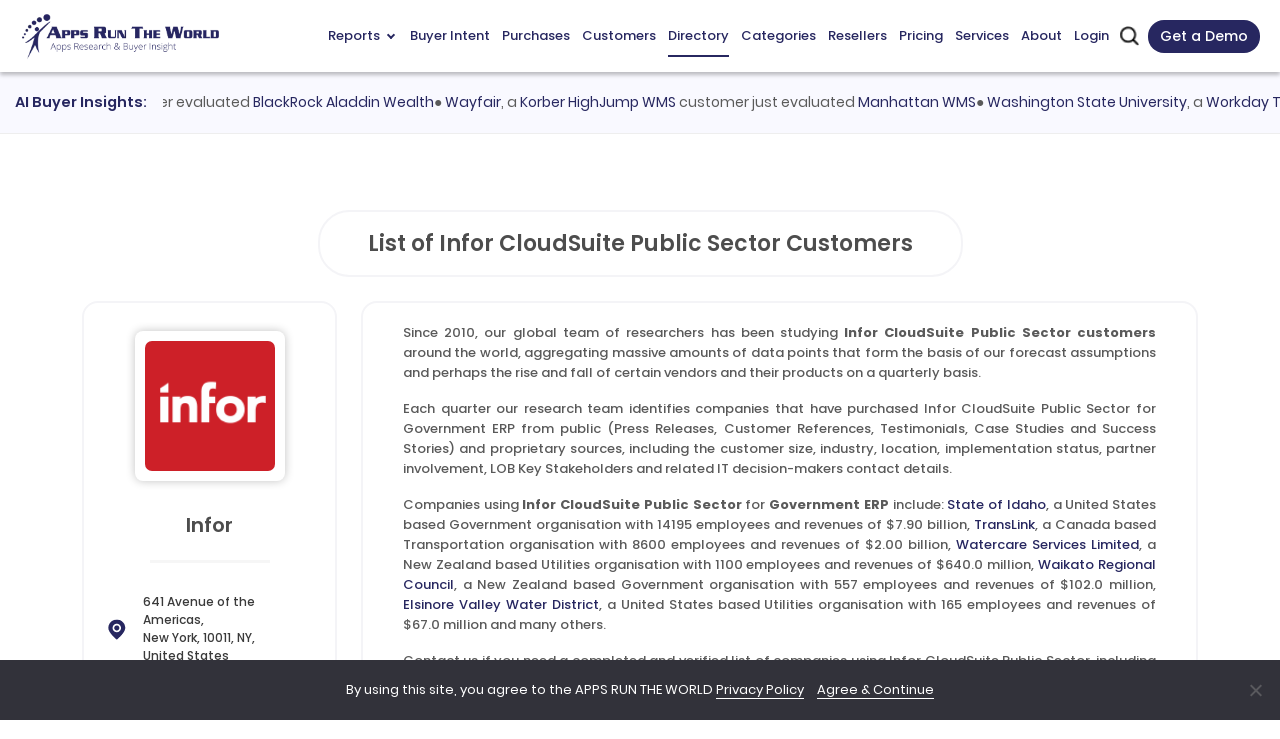

--- FILE ---
content_type: text/html; charset=UTF-8
request_url: https://www.appsruntheworld.com/customers-database/products/view/infor-cloudsuite-public-sector/pro-function/asc/10/1
body_size: 58084
content:
<!DOCTYPE html>
<html lang="en">
<head>
    <meta name="viewport" content="width=device-width, initial-scale=1.0, maximum-scale=1.0, user-scalable=1.0">    
     
                    <link rel="canonical" href="https://www.appsruntheworld.com/customers-database/products/view/infor-cloudsuite-public-sector">
        
            <meta name="robots" content="noindex,follow">
        <title>List of Infor CloudSuite Public Sector Customers</title>
    <link rel="icon" href="https://artw-assets.nyc3.cdn.digitaloceanspaces.com/assets/favicon_icon.png" sizes="32x32">
    <!-- <link rel="shortcut icon" type="image/png" href="https://www.appsruntheworld.com/wp-content/uploads/2015/08/favicon.ico"/> -->
    <meta name="author" content="Apps Run The World">
    <meta property="og:url" content="https://www.appsruntheworld.com/customers-database/products/view/infor-cloudsuite-public-sector/pro-function/asc/10/1" />
    <meta property="og:title" content="List of Infor CloudSuite Public Sector Customers" />
    <meta property="og:image" content="https://www.appsruntheworld.com/wp-content/uploads/Digital-First-500-300x202.png"/>
    <meta property="og:description" content="Discover companies using or evaluating Infor CloudSuite Public Sector for Government ERP with firmographics, technographics and decision-maker insights"/>
    <meta name="description" content="Discover companies using or evaluating Infor CloudSuite Public Sector for Government ERP with firmographics, technographics and decision-maker insights"/>
   

   
            <meta name="keywords" content="Infor CloudSuite Public Sector Customers, Infor CloudSuite Public Sector Users, Companies using Infor CloudSuite Public Sector, Infor CloudSuite Public Sector Technology Users">
        
                    <meta http-equiv="Content-Type" content="text/html; charset=utf-8">
            <meta http-equiv="X-UA-Compatible" content="IE=edge">
            <meta http-equiv="last-modified" content="2026-01-19" />
                                <!-- <meta http-equiv="last-modified" content="" /> -->
                            
            <!-- // external css -->
                        <!-- <link crossorigin="anonymous" rel='stylesheet' id='google-fonts-1-css'  href='https://fonts.googleapis.com/css?family=Roboto%3A100%2C100italic%2C200%2C200italic%2C300%2C300italic%2C400%2C400italic%2C500%2C500italic%2C600%2C600italic%2C700%2C700italic%2C800%2C800italic%2C900%2C900italic%7CRoboto+Slab%3A100%2C100italic%2C200%2C200italic%2C300%2C300italic%2C400%2C400italic%2C500%2C500italic%2C600%2C600italic%2C700%2C700italic%2C800%2C800italic%2C900%2C900italic%7CPoppins%3A100%2C100italic%2C200%2C200italic%2C300%2C300italic%2C400%2C400italic%2C500%2C500italic%2C600%2C600italic%2C700%2C700italic%2C800%2C800italic%2C900%2C900italic&#038;display=auto&#038;ver=5.7.9' type='text/css' media='all' /> -->
            <link href="https://www.appsruntheworld.com/customers-database/assets_new/css/fonts.googleapis.css" rel="stylesheet"/>
            <style>
            @font-face {
                font-family: "Poppins";
                src: local("Poppins"), url("https://www.appsruntheworld.com/customers-database/assets_new/fonts/Poppins-Regular.woff") format("woff");
                font-display: swap;
            }

            body {
                --arrow-down-image: url('https://artw-assets.nyc3.cdn.digitaloceanspaces.com/assets/arrow_drop_down.svg');
            }
            </style>
            <!-- <link rel="stylesheet" type="text/css" href="//fonts.googleapis.com/css?family=Open+Sans" defer /> -->
            <!-- <link rel="preconnect" href="https://fonts.googleapis.com">
            <link rel="preconnect" href="https://fonts.gstatic.com" crossorigin>
            <link href="https://fonts.googleapis.com/css2?family=Poppins&display=swap" rel="stylesheet"> -->

            <!-- The above 3 meta tags *must* come first in the head; any other head content must come *after* these tags -->
            <link rel="preload" href="https://www.appsruntheworld.com/customers-database/assets/css/reset.css" as="style" onload="this.onload=null;this.rel='stylesheet'">
            <noscript><link rel="stylesheet" href="https://www.appsruntheworld.com/customers-database/assets/css/reset.css"></noscript>

            <link rel="preload" href="https://www.appsruntheworld.com/customers-database/assets_new/plugins/bootstrap5/css/bootstrap.min.css" as="style" onload="this.onload=null;this.rel='stylesheet'">
            <noscript><link rel="stylesheet" href="https://www.appsruntheworld.com/customers-database/assets_new/plugins/bootstrap5/css/bootstrap.min.css"></noscript>
            
            <link href="https://www.appsruntheworld.com/customers-database/assets_new/css/font-awesome.min.css" rel="stylesheet"/>
            <!-- <link rel="stylesheet" href="https://cdnjs.cloudflare.com/ajax/libs/bootstrap-tagsinput/0.8.0/bootstrap-tagsinput.css" integrity="sha512-xmGTNt20S0t62wHLmQec2DauG9T+owP9e6VU8GigI0anN7OXLip9i7IwEhelasml2osdxX71XcYm6BQunTQeQg==" crossorigin="anonymous" /> -->
            <!-- <link href="" defer rel="stylesheet"> -->

            <link rel="preload" href="https://www.appsruntheworld.com/customers-database/assets/plugins/select2/css/select2.min.css" as="style" onload="this.onload=null;this.rel='stylesheet'">
            <noscript><link rel="stylesheet" href="https://www.appsruntheworld.com/customers-database/assets/plugins/select2/css/select2.min.css"></noscript>

            <link rel="preload" href="https://www.appsruntheworld.com/customers-database/assets/plugins/datatables/datatables.min.css" as="style" onload="this.onload=null;this.rel='stylesheet'">
            <noscript><link rel="stylesheet" href="https://www.appsruntheworld.com/customers-database/assets/plugins/datatables/datatables.min.css"></noscript>

            <!-- <link href="" defer rel="stylesheet"> -->
            <link href="https://www.appsruntheworld.com/customers-database/assets_new/css/style.min.css" rel="stylesheet">
            <link href="https://www.appsruntheworld.com/customers-database/assets/css/print.css" rel="stylesheet" media="print">
            <!-- <link rel="stylesheet" type="text/css" href="" defer/> -->
            <link rel='dns-prefetch' href='https://js.hs-scripts.com' />
            <!-- end external css -->

            <!-- external js -->
            <script>
                var ci_site_url = 'https://www.appsruntheworld.com/customers-database/';
                
                window.addEventListener('DOMContentLoaded', function () {
                    const viewport = document.querySelector('meta[name="viewport"]');
                    // Desktop view
                    if (screen.width > 768) {
                        viewport.setAttribute('content', 'width=device-width, initial-scale=1.0');
                    }
                });
            </script>
            <script data-cfasync="false" src="https://www.appsruntheworld.com/customers-database/assets_new/plugins/jquery/js/jquery-3.5.1.min.js"></script>
            <!-- <script type='text/javascript' src='https://platform-api.sharethis.com/js/sharethis.js#property=6598c8c9b1f9bf0019d8352a&product=sticky-share-buttons' async='async'></script> -->
            <!-- <script type='text/javascript' src='https://platform-api.sharethis.com/js/sharethis.js?ver=2.2.0#property=6593f9eee1d8e3001a9781ec&product=inline-buttons&source=sharethis-share-buttons-wordpress' async='async'></script> -->
            <!-- <script type="text/javascript" src="https://platform-api.sharethis.com/js/sharethis.js#property=65b73a9094dba00019575c8e&product=sticky-share-buttons&source=platform" async="async"></script> -->
            <!-- end external js -->

        <script data-cfasync="false" nonce="eaf6f60e-6fd4-4469-86ad-15491a2f95ab">try{(function(w,d){!function(j,k,l,m){if(j.zaraz)console.error("zaraz is loaded twice");else{j[l]=j[l]||{};j[l].executed=[];j.zaraz={deferred:[],listeners:[]};j.zaraz._v="5874";j.zaraz._n="eaf6f60e-6fd4-4469-86ad-15491a2f95ab";j.zaraz.q=[];j.zaraz._f=function(n){return async function(){var o=Array.prototype.slice.call(arguments);j.zaraz.q.push({m:n,a:o})}};for(const p of["track","set","debug"])j.zaraz[p]=j.zaraz._f(p);j.zaraz.init=()=>{var q=k.getElementsByTagName(m)[0],r=k.createElement(m),s=k.getElementsByTagName("title")[0];s&&(j[l].t=k.getElementsByTagName("title")[0].text);j[l].x=Math.random();j[l].w=j.screen.width;j[l].h=j.screen.height;j[l].j=j.innerHeight;j[l].e=j.innerWidth;j[l].l=j.location.href;j[l].r=k.referrer;j[l].k=j.screen.colorDepth;j[l].n=k.characterSet;j[l].o=(new Date).getTimezoneOffset();if(j.dataLayer)for(const t of Object.entries(Object.entries(dataLayer).reduce((u,v)=>({...u[1],...v[1]}),{})))zaraz.set(t[0],t[1],{scope:"page"});j[l].q=[];for(;j.zaraz.q.length;){const w=j.zaraz.q.shift();j[l].q.push(w)}r.defer=!0;for(const x of[localStorage,sessionStorage])Object.keys(x||{}).filter(z=>z.startsWith("_zaraz_")).forEach(y=>{try{j[l]["z_"+y.slice(7)]=JSON.parse(x.getItem(y))}catch{j[l]["z_"+y.slice(7)]=x.getItem(y)}});r.referrerPolicy="origin";r.src="/cdn-cgi/zaraz/s.js?z="+btoa(encodeURIComponent(JSON.stringify(j[l])));q.parentNode.insertBefore(r,q)};["complete","interactive"].includes(k.readyState)?zaraz.init():j.addEventListener("DOMContentLoaded",zaraz.init)}}(w,d,"zarazData","script");window.zaraz._p=async d$=>new Promise(ea=>{if(d$){d$.e&&d$.e.forEach(eb=>{try{const ec=d.querySelector("script[nonce]"),ed=ec?.nonce||ec?.getAttribute("nonce"),ee=d.createElement("script");ed&&(ee.nonce=ed);ee.innerHTML=eb;ee.onload=()=>{d.head.removeChild(ee)};d.head.appendChild(ee)}catch(ef){console.error(`Error executing script: ${eb}\n`,ef)}});Promise.allSettled((d$.f||[]).map(eg=>fetch(eg[0],eg[1])))}ea()});zaraz._p({"e":["(function(w,d){})(window,document)"]});})(window,document)}catch(e){throw fetch("/cdn-cgi/zaraz/t"),e;};</script></head><script>
    window.filter_limitation = parseInt("5")
    var visitorFilters = null;
    var productVisitorFilters = null;
    var customerVisitorFilters = null;
</script>
<body>
    <div class="row">
    <div class="modal fade" id="subscribeModal" role="dialog" data-bs-backdrop="static" data-bs-keyboard="false">
        <div class="modal-dialog modal-dialog-centered">
            <div class="modal-content">
                <div class="modal-header">
                                            <span class="modal-title h6"><b>You can apply only 5 filters.<br>For more filters buy subscription now.</b></span>
                                        <button type="button" class="close btn-flat" data-bs-dismiss="modal">
                        <svg xmlns="http://www.w3.org/2000/svg" width="28" height="28" viewBox="0 0 28 28" fill="none">
                            <g clip-path="url(#clip0_357_2926)">
                                <path d="M18.6667 9.33377C18.4479 9.11506 18.1512 8.99219 17.8419 8.99219C17.5325 8.99219 17.2358 9.11506 17.017 9.33377L14 12.3508L10.983 9.33377C10.763 9.12125 10.4683 9.00366 10.1624 9.00632C9.85649 9.00898 9.56388 9.13167 9.34757 9.34798C9.13126 9.56429 9.00856 9.85691 9.0059 10.1628C9.00325 10.4687 9.12084 10.7634 9.33336 10.9834L12.3504 14.0004L9.33336 17.0174C9.12084 17.2375 9.00325 17.5322 9.0059 17.8381C9.00856 18.144 9.13126 18.4366 9.34757 18.6529C9.56388 18.8692 9.85649 18.9919 10.1624 18.9946C10.4683 18.9972 10.763 18.8796 10.983 18.6671L14 15.6501L17.017 18.6671C17.2371 18.8796 17.5318 18.9972 17.8377 18.9946C18.1436 18.9919 18.4362 18.8692 18.6525 18.6529C18.8688 18.4366 18.9915 18.144 18.9941 17.8381C18.9968 17.5322 18.8792 17.2375 18.6667 17.0174L15.6497 14.0004L18.6667 10.9834C18.8854 10.7647 19.0083 10.468 19.0083 10.1586C19.0083 9.84925 18.8854 9.55255 18.6667 9.33377Z" fill="#9F9F9F" />
                                <path d="M14 0C11.2311 0 8.52431 0.821086 6.22202 2.35943C3.91973 3.89777 2.12532 6.08427 1.06569 8.64243C0.006066 11.2006 -0.271181 14.0155 0.269012 16.7313C0.809206 19.447 2.14258 21.9416 4.10051 23.8995C6.05845 25.8574 8.55301 27.1908 11.2687 27.731C13.9845 28.2712 16.7994 27.9939 19.3576 26.9343C21.9157 25.8747 24.1022 24.0803 25.6406 21.778C27.1789 19.4757 28 16.7689 28 14C27.996 10.2882 26.5197 6.72958 23.8951 4.10494C21.2704 1.4803 17.7118 0.0040146 14 0ZM14 25.6667C11.6926 25.6667 9.43693 24.9824 7.51835 23.7005C5.59978 22.4185 4.10443 20.5964 3.22141 18.4646C2.33839 16.3328 2.10735 13.9871 2.55751 11.7239C3.00767 9.46084 4.11881 7.38203 5.75043 5.75042C7.38204 4.11881 9.46084 3.00767 11.724 2.55751C13.9871 2.10734 16.3328 2.33838 18.4646 3.22141C20.5965 4.10443 22.4185 5.59977 23.7005 7.51835C24.9824 9.43692 25.6667 11.6926 25.6667 14C25.6633 17.0932 24.433 20.0586 22.2458 22.2458C20.0586 24.433 17.0932 25.6633 14 25.6667Z" fill="#9F9F9F" />
                            </g>
                            <defs>
                                <clipPath id="clip0_357_2926">
                                    <rect width="28" height="28" fill="white" />
                                </clipPath>
                            </defs>
                        </svg>
                    </button>
                </div>
                <div class="modal-body">
                    <div class="row justify-content-center">
                        <div class="col-12 col-md-8">
                                                            <a href="https://www.appsruntheworld.com/subscribe-now/membership-levels/" class="btn btn-black-blue">Buy Subscription Now</a>
                                                    </div>
                    </div>
                </div>
                <div class="modal-footer justify-content-center">
                    <span>
                        <p class="fw-bold mb-0">
                            App Run The World
                            <a target="_blank" href="https://www.appsruntheworld.com/privacy/" style="font-weight: 600;font-size: 13px;">Privacy Policy</a>
                            and
                            <a target="_blank" href="https://www.appsruntheworld.com/terms-of-services/" style="font-weight: 600;font-size: 13px;">Terms of Services</a>.
                        </p>
                        <p class="fw-bold m-0">
                            All Sales are final.
                        </p>
                    </span>
                </div>
            </div>
        </div>
    </div>
</div>
<script src="https://www.appsruntheworld.com/customers-database/assets_new/plugins/jquery/js/jquery.mask.min.js"></script>
    <nav class="navbar navbar-expand-lg navbar-top sticky-top" id="main-navbar">
        <div class="container-fluid px-0">
            <a class="navbar-brand nav-header py-0" href="https://www.appsruntheworld.com">
                <img src="https://artw-assets.nyc3.cdn.digitaloceanspaces.com/assets/logo.webp" srcset="https://artw-assets.nyc3.cdn.digitaloceanspaces.com/assets/logo.webp 1x, https://artw-assets.nyc3.cdn.digitaloceanspaces.com/assets/logo.webp?w=460&h=116 2x" class="header-logo" alt="Header logo" height="58" width="242">
            </a>
            <div class="navbar-menu d-flex d-lg-none">
                <button class="navbar-toggler collapsed" aria-label="toggle-btn" type="button" data-bs-toggle="collapse" data-bs-target="#main-navbar-content">
                    <div class="hamburger-toggle">
                        <div class="hamburger">
                            <span></span>
                            <span></span>
                            <span></span>
                        </div>
                    </div>
                </button>
                                    <a href="#" data-bs-toggle="modal" data-bs-target="#contact_us_modal" class="a_schedule">Get a Demo</a>
                                <div class="mobile_search d-inline-flex">
                   <img src="https://artw-assets.nyc3.cdn.digitaloceanspaces.com/assets/search.png" srcset="https://artw-assets.nyc3.cdn.digitaloceanspaces.com/assets/search.png 1x, https://artw-assets.nyc3.cdn.digitaloceanspaces.com/assets/search.png?w=52&h=52 2x" width="17" height="17" class="artw_search_box_open" alt="search icon">
                    <div class="artw_custom_search">
                        <form id="artw_search_form_mobile" target="_top" action="https://www.appsruntheworld.com/customers-database/search/index">
                            <div class="artw_search_box">
                                <img src="https://artw-assets.nyc3.cdn.digitaloceanspaces.com/assets/search.png" width="17" height="17" class="artw_search_icon" alt="search icon">
                                <input type="text" name="search" id="artw_search_mobile" class="artw_search_input" placeholder="Search" >
                                <img src="https://artw-assets.nyc3.cdn.digitaloceanspaces.com/assets/close.svg" class="artw_close_icon" alt="close icon">
                            </div>
                        </form>
                    </div>
                </div>
            </div>
            <div class="collapse navbar-collapse justify-content-md-end" id="main-navbar-content">
                <ul class="navbar-nav ms-auto mb-2 mb-lg-0">
                    <li class="nav-item dropdown hoverable-dropdown">
                        <a class="nav-link dropdown-toggle" href="#" data-bs-toggle="dropdown" aria-expanded="false">Reports <span class="menu-arrow down">
                        </a>
                        <ul class="dropdown-menu menu-custom reports-menu p-0">
                            <li class="dropdown-menu-row">
                                <ul class="dropdown-sub-menu d-lg-flex">
                                    <li class="col-lg-3 dropdown-menu-col list-right-border">
                                        <ul>
                                            <li>
                                                <span class="reports-header">Landmark</span>
                                                <ul class="reports-menu-list">
                                                    <li>
                                                        <a class="dropdown-item" href="https://www.appsruntheworld.com/apps-top-500-applications-vendors/" aria-current="page">Apps Top 500</a>
                                                    </li>
                                                    <li>
                                                        <a class="dropdown-item" href="https://www.appsruntheworld.com/cloud-top-500-applications-vendors/">Cloud Top 500</a>
                                                    </li>
                                                    <li>
                                                        <a class="dropdown-item" href="https://www.appsruntheworld.com/hcm-top-500-software-vendors/">HCM Top 500</a>
                                                    </li>
                                                </ul>
                                            </li>
                                            <li class="report-list-sub-li report-list-li">
                                                <span class="reports-header">Cloud</span>
                                                <ul class="reports-menu-list">
                                                    <li>
                                                        <a class="dropdown-item" href="https://www.appsruntheworld.com/2020-hindsight-finds-deceleration-among-top-10-vendors-in-iaas-cloud-enterprise-applications-amid-cloudy-outlook/">Top 10 Cloud</a>
                                                    </li>
                                                    <li>
                                                        <a class="dropdown-item" href="https://www.appsruntheworld.com/top-10-cloud-crm-software-vendors-market-size-and-forecast/">Top 10 Cloud CRM</a>
                                                    </li>
                                                    <li>
                                                        <a class="dropdown-item" href="https://www.appsruntheworld.com/top-10-cloud-erp-software-vendors-market-size-and-market-forecast/">Top 10 Cloud ERP</a>
                                                    </li>
                                                    <li>
                                                        <a class="dropdown-item" href="https://www.appsruntheworld.com/top-10-cloud-epm-software-vendors-market-size-and-market-forecast/">Top 10 Cloud EPM</a>
                                                    </li>
                                                    <li>
                                                        <a class="dropdown-item" href="https://www.appsruntheworld.com/top-10-cloud-procurement-software-vendors-market-size-and-market-forecast/">Top 10 Cloud Procurement</a>
                                                    </li>
                                                </ul>
                                            </li>
                                        </ul>
                                    </li>
                                    <li class="col-lg-3 dropdown-menu-col list-right-border">
                                        <ul>
                                            <li class="report-list-li">
                                                <span class="reports-header">Functional Market</span>
                                                <ul class="reports-menu-list">
                                                    <li>
                                                        <a class="dropdown-item" href="https://www.appsruntheworld.com/top-10-analytics-and-bi-software-vendors-and-market-forecast/">Top 10 Analytics and BI</a>
                                                    </li>
                                                    <li>
                                                        <a class="dropdown-item" href="https://www.appsruntheworld.com/top-10-collaboration-software-vendors-and-market-forecast/">Top 10 Collaboration</a>
                                                    </li>
                                                    <li>
                                                        <a class="dropdown-item" href="https://www.appsruntheworld.com/top-10-content-management-software-vendors-and-market-forecast/">Top 10 Content Management</a>
                                                    </li>
                                                    <li>
                                                        <a class="dropdown-item" href="https://www.appsruntheworld.com/top-10-crm-software-vendors-and-market-forecast/">Top 10 CRM</a>
                                                    </li>
                                                    <li>
                                                        <a class="dropdown-item" href="https://www.appsruntheworld.com/top-10-ecommerce-software-vendors-and-market-forecast/">Top 10 eCommerce</a>
                                                    </li>
                                                    <li>
                                                        <a class="dropdown-item" href="https://www.appsruntheworld.com/top-10-epm-software-vendors-and-market-forecast/">Top 10 EPM</a>
                                                    </li>
                                                    <li>
                                                        <a class="dropdown-item" href="https://www.appsruntheworld.com/top-10-erp-software-vendors-and-market-forecast/">Top 10 ERP</a>
                                                    </li>
                                                    <li>
                                                        <a class="dropdown-item" href="https://www.appsruntheworld.com/top-10-hcm-software-vendors-and-market-forecast/">Top 10 HCM</a>
                                                    </li>
                                                    <li>
                                                        <a class="dropdown-item" href="https://www.appsruntheworld.com/top-10-it-service-management-software-vendors-and-market-forecast/">Top 10 ITSM</a>
                                                    </li>
                                                    <li>
                                                        <a class="dropdown-item" href="https://www.appsruntheworld.com/top-10-product-lifecycle-management-engineering-software-vendors-and-market-forecast/">Top 10 PLM</a>
                                                    </li>
                                                    <li>
                                                        <a class="dropdown-item" href="https://www.appsruntheworld.com/top-10-project-portfolio-management-software-vendors-and-market-forecast/">Top 10 PPM</a>
                                                    </li>
                                                    <li>
                                                        <a class="dropdown-item" href="https://www.appsruntheworld.com/top-10-procurement-software-vendors-and-market-forecast/">Top 10 Procurement</a>
                                                    </li>
                                                    <li>
                                                        <a class="dropdown-item" href="https://www.appsruntheworld.com/top-10-sales-performance-management-software-vendors-and-market-forecast/">Top 10 SPM</a>
                                                    </li>
                                                    <li>
                                                        <a class="dropdown-item" href="https://www.appsruntheworld.com/top-10-scm-software-vendors-and-market-forecast/">Top 10 SCM</a>
                                                    </li>
                                                    <li>
                                                        <a class="dropdown-item" href="https://www.appsruntheworld.com/top-10-trm-software-vendors-and-market-forecast/">Top 10 TRM</a>
                                                    </li>
                                                </ul>
                                            </li>
                                        </ul>
                                    </li>
                                    <li class="col-lg-3 dropdown-menu-col list-right-border">
                                        <ul>
                                            <li class="report-list-li">
                                                <span class="reports-header">HCM Market</span>
                                                <ul class="reports-menu-list">
                                                    <li>
                                                        <a class="dropdown-item" href="https://www.appsruntheworld.com/top-10-core-hr-and-talent-management-applications-vendors-market-forecast-and-customer-wins/">Top 10 Core HR and Talent management</a>
                                                    </li>
                                                    <li>
                                                        <a class="dropdown-item" href="https://www.appsruntheworld.com/top-10-hcm-software-vendors-in-benefit-administration-market-segment/">Top 10 Benefit Administration</a>
                                                    </li>
                                                    <li>
                                                        <a class="dropdown-item" href="https://www.appsruntheworld.com/top-10-hcm-software-vendors-in-compensation-market-segment/">Top 10 Compensation</a>
                                                    </li>
                                                    <li>
                                                        <a class="dropdown-item" href="https://www.appsruntheworld.com/top-10-hcm-software-vendors-in-compliance-market-segment/">Top 10 Compliance</a>
                                                    </li>
                                                    <li>
                                                        <a class="dropdown-item" href="https://www.appsruntheworld.com/top-10-hcm-software-vendors-in-core-hr-personnel-organization-management-market-segment/">Top 10 Core HR</a>
                                                    </li>
                                                    <li>
                                                        <a class="dropdown-item" href="https://www.appsruntheworld.com/top-10-hcm-software-vendors-in-payroll-market-segment/">Top 10 Payroll</a>
                                                    </li>
                                                    <li>
                                                        <a class="dropdown-item" href="https://www.appsruntheworld.com/top-10-hcm-software-vendors-in-learning-development-market-segment/">Top 10 Learning and Development</a>
                                                    </li>
                                                    <li>
                                                        <a class="dropdown-item" href="https://www.appsruntheworld.com/top-10-hcm-software-vendors-in-pension-administration-market-segment/">Top 10 Pension Administration</a>
                                                    </li>
                                                    <li>
                                                        <a class="dropdown-item" href="https://www.appsruntheworld.com/top-10-hcm-software-vendors-in-performance-management-market-segment/">Top 10 Performance Management</a>
                                                    </li>
                                                    <li>
                                                        <a class="dropdown-item" href="https://www.appsruntheworld.com/top-10-hcm-software-vendors-in-succession-planning-market-segment/">Top 10 Succession Planning</a>
                                                    </li>
                                                    <li>
                                                        <a class="dropdown-item" href="https://www.appsruntheworld.com/top-10-talent-acquisition-applications-vendors-market-forecast-and-customer-wins/">Top 10 Talent Acquisition</a>
                                                    </li>
                                                    <li>
                                                        <a class="dropdown-item" href="https://www.appsruntheworld.com/top-10-hcm-software-vendors-in-applicant-tracking-market-segment/">Top 10 Applicant Tracking</a>
                                                    </li>
                                                    <li>
                                                        <a class="dropdown-item" href="https://www.appsruntheworld.com/top-10-hcm-software-vendors-in-contingent-labor-management-market-segment/">Top 10 Contingent Workforce</a>
                                                    </li>
                                                    <li>
                                                        <a class="dropdown-item" href="https://www.appsruntheworld.com/top-10-hcm-software-vendors-in-Candidate-Relationship-Management-market-segment/">Top 10 Candidate Relationship Management</a>
                                                    </li>
                                                    <li>
                                                        <a class="dropdown-item" href="https://www.appsruntheworld.com/top-10-hcm-software-vendors-in-onboarding-market-segment/">Top 10 Onboarding</a>
                                                    </li>
                                                    <li>
                                                        <a class="dropdown-item" href="https://www.appsruntheworld.com/top-10-hcm-software-vendors-in-recruiting-market-segment/">Top 10 Recruiting</a>
                                                    </li>
                                                    <li>
                                                        <a class="dropdown-item" href="https://www.appsruntheworld.com/top-10-hcm-software-vendors-in-sourcing-market-segment/">Top 10 Sourcing</a>
                                                    </li>
                                                    <li>
                                                        <a class="dropdown-item" href="https://www.appsruntheworld.com/top-10-workforce-management-vendors-market-forecast-and-customer-wins/">Top 10 Workforce Management</a>
                                                    </li>
                                                    <li>
                                                        <a class="dropdown-item" href="https://www.appsruntheworld.com/top-10-hcm-software-vendors-in-absence-management-market-segment/">Top 10 Absence Management</a>
                                                    </li>
                                                    <li>
                                                        <a class="dropdown-item" href="https://www.appsruntheworld.com/top-10-hcm-software-vendors-in-fatigue-management-market-segment/">Top 10 Fatigue Management</a>
                                                    </li>
                                                    <li>
                                                        <a class="dropdown-item" href="https://www.appsruntheworld.com/top-10-hcm-software-vendors-in-task-management-market-segment/">Top 10 Task Management</a>
                                                    </li>
                                                    <li>
                                                        <a class="dropdown-item" href="https://www.appsruntheworld.com/top-10-hcm-software-vendors-in-time-attendance-market-segment/">Top 10 Time and Attendance</a>
                                                    </li>
                                                    <li>
                                                        <a class="dropdown-item" href="https://www.appsruntheworld.com/top-10-hcm-software-vendors-in-workforce-analytics-market-segment/">Top 10 Workforce Analytics</a>
                                                    </li>
                                                    <li>
                                                        <a class="dropdown-item" href="https://www.appsruntheworld.com/top-10-hcm-software-vendors-in-workforce-scheduling-market-segment/">Top 10 Workforce Scheduling</a>
                                                    </li>
                                                </ul>
                                            </li>
                                        </ul>
                                    </li>
                                    <li class="col-lg-3 dropdown-menu-col">
                                        <ul>
                                            <li class="report-list-li">
                                                <span class="reports-header">Vertical Market</span>
                                                <ul class="reports-menu-list">
                                                    <li>
                                                        <a class="dropdown-item" href="https://www.appsruntheworld.com/top-10-aerospace-defense-software-vendors-and-market-forecast/">Top 10 Aerospace and Defense</a>
                                                    </li>
                                                    <li>
                                                        <a class="dropdown-item" href="https://www.appsruntheworld.com/top-10-automotive-software-vendors-and-market-forecast/">Top 10 Automotive</a>
                                                    </li>
                                                    <li>
                                                        <a class="dropdown-item" href="https://www.appsruntheworld.com/top-10-banking-and-financial-services-software-vendors-and-market-forecast/">Top 10 Banking and Financial Services</a>
                                                    </li>
                                                    <li>
                                                        <a class="dropdown-item" href="https://www.appsruntheworld.com/top-10-consumer-packaged-goods-software-vendors-and-market-forecast/">Top 10 Consumer Packaged Goods</a>
                                                    </li>
                                                    <li>
                                                        <a class="dropdown-item" href="https://www.appsruntheworld.com/top-10-communication-software-vendors-and-market-forecast/">Top 10 Communications</a>
                                                    </li>
                                                    <li>
                                                        <a class="dropdown-item" href="https://www.appsruntheworld.com/top-10-construction-and-real-estate-software-vendors-and-market-forecast/">Top 10 Construction and Real Estate</a>
                                                    </li>
                                                    <li>
                                                        <a class="dropdown-item" href="https://www.appsruntheworld.com/top-10-construction-software-vendors-market-size-and-market-forecast/">Top 10 Construction</a>
                                                    </li>
                                                    <li>
                                                        <a class="dropdown-item" href="https://www.appsruntheworld.com/top-10-real-estate-software-vendors-market-size-and-market-forecast/">Top 10 Real Estate</a>
                                                    </li>
                                                    <li>
                                                        <a class="dropdown-item" href="https://www.appsruntheworld.com/top-10-distribution-software-vendors-and-market-forecast/">Top 10 Distribution</a>
                                                    </li>
                                                    <li>
                                                        <a class="dropdown-item" href="https://www.appsruntheworld.com/top-10-education-software-vendors-and-market-forecast/">Top 10 Education</a>
                                                    </li>
                                                    <li>
                                                        <a class="dropdown-item" href="https://www.appsruntheworld.com/top-10-k12-software-vendors-market-size-and-market-forecast/">Top 10 K12</a>
                                                    </li>
                                                    <li>
                                                        <a class="dropdown-item" href="https://www.appsruntheworld.com/top-10-higher-education-software-vendors-market-size-and-market-forecast/">Top 10 Higher Educations</a>
                                                    </li>
                                                    <li>
                                                        <a class="dropdown-item" href="https://www.appsruntheworld.com/top-10-government-software-vendors-and-market-forecast/">Top 10 Government</a>
                                                    </li>
                                                    <li>
                                                        <a class="dropdown-item" href="https://www.appsruntheworld.com/top-10-federal-government-software-vendors-and-market-forecast/">Top 10 Federal Government</a>
                                                    </li>
                                                    <li>
                                                        <a class="dropdown-item" href="https://www.appsruntheworld.com/top-10-state-and-local-government-software-vendors-and-market-forecast/">Top 10 State and Local Government</a>
                                                    </li>
                                                    <li>
                                                        <a class="dropdown-item" href="https://www.appsruntheworld.com/top-10-public-safety-government-software-vendors-and-market-forecast/">Top 10 Public Safety Government</a>
                                                    </li>
                                                    <li>
                                                        <a class="dropdown-item" href="https://www.appsruntheworld.com/top-10-healthcare-software-vendors-and-market-forecast/">Top 10 Healthcare</a>
                                                    </li>
                                                    <li>
                                                        <a class="dropdown-item" href="https://www.appsruntheworld.com/top-10-insurance-software-vendors-and-market-forecast/">Top 10 Insurance</a>
                                                    </li>
                                                    <li>
                                                        <a class="dropdown-item" href="https://www.appsruntheworld.com/top-10-life-insurance-software-vendors-and-market-forecast/">Top 10 Life Insurance</a>
                                                    </li>
                                                    <li>
                                                        <a class="dropdown-item" href="https://www.appsruntheworld.com/top-10-pc-insurance-software-vendors-and-market-forecast/">Top 10 P&amp;C Insurance</a>
                                                    </li>
                                                    <li>
                                                        <a class="dropdown-item" href="https://www.appsruntheworld.com/top-10-specialty-insurance-software-vendors-and-market-forecast/">Top 10 Specialty Insurance</a>
                                                    </li>
                                                    <li>
                                                        <a class="dropdown-item" href="https://www.appsruntheworld.com/top-10-leisure-hospitality-software-vendors-and-market-forecast/">Top 10 Leisure and Hospitality</a>
                                                    </li>
                                                    <li>
                                                        <a class="dropdown-item" href="https://www.appsruntheworld.com/top-10-leisure-and-recreation-software-vendors-market-size-and-market-forecast/">Top 10 Leisure and Recreation</a>
                                                    </li>
                                                    <li>
                                                        <a class="dropdown-item" href="https://www.appsruntheworld.com/top-10-hospitality-software-vendors-market-size-and-market-forecast/">Top 10 Hospitality</a>
                                                    </li>
                                                    <li>
                                                        <a class="dropdown-item" href="https://www.appsruntheworld.com/top-10-life-sciences-software-vendors-and-market-forecast/">Top 10 Life Sciences</a>
                                                    </li>
                                                    <li>
                                                        <a class="dropdown-item" href="https://www.appsruntheworld.com/top-10-manufacturing-software-vendors-and-market-forecast/">Top 10 Manufacturing</a>
                                                    </li>
                                                    <li>
                                                        <a class="dropdown-item" href="https://www.appsruntheworld.com/top-10-media-software-vendors-and-market-forecast/">Top 10 Media</a>
                                                    </li>
                                                    <li>
                                                        <a class="dropdown-item" href="https://www.appsruntheworld.com/top-10-non-profit-software-vendors-and-market-forecast/">Top 10 Non Profit</a>
                                                    </li>
                                                    <li>
                                                        <a class="dropdown-item" href="https://www.appsruntheworld.com/top-10-faith-based-nonprofit-software-vendors-market-size-and-market-forecast/">Top 10 Faith-Based Non Profit</a>
                                                    </li>
                                                    <li>
                                                        <a class="dropdown-item" href="https://www.appsruntheworld.com/top-10-special-cause-non-profit-software-vendors-market-size-and-market-forecast/">Top 10 Special Cause Non Profit</a>
                                                    </li>
                                                    <li>
                                                        <a class="dropdown-item" href="https://www.appsruntheworld.com/top-10-youth-and-elderly-care-nonprofit-non-profit-software-vendors-market-size-and-market-forecast/">Top 10 Youth and Elderly Care Non Profit</a>
                                                    </li>
                                                    <li>
                                                        <a class="dropdown-item" href="https://www.appsruntheworld.com/top-10-oil-and-gas-software-vendors-and-market-forecast/">Top 10 Oil, Gas and Chemicals</a>
                                                    </li>
                                                    <li>
                                                        <a class="dropdown-item" href="https://www.appsruntheworld.com/top-10-professional-services-software-vendors-and-market-forecast/">Top 10 Professional Services</a>
                                                    </li>
                                                    <li>
                                                        <a class="dropdown-item" href="https://www.appsruntheworld.com/top-10-retail-software-vendors-and-market-forecast/">Top 10 Retail</a>
                                                    </li>
                                                    <li>
                                                        <a class="dropdown-item" href="https://www.appsruntheworld.com/top-10-transportation-software-vendors-and-market-forecast/">Top 10 Transportation</a>
                                                    </li>
                                                    <li>
                                                        <a class="dropdown-item" href="https://www.appsruntheworld.com/top-10-utilities-software-vendors-and-market-forecast/">Top 10 Utilities</a>
                                                    </li>
                                                </ul>
                                            </li>
                                        </ul>
                                    </li>
                                </ul>
                            </li>
                        </ul>
                    </li>
                    <li class="nav-item">
                        <a href="https://www.appsruntheworld.com/customers-database/buyer-intent" class="nav-link" data-match_url_array='["https://www.appsruntheworld.com/customers-database/buyer-intent"]'>Buyer Intent</a>
                    </li>
                    <li class="nav-item">
                        <a href="https://www.appsruntheworld.com/customers-database/purchases/index/implementation/asc/10/1?Categories=50,66&Industry=Aerospace%20and%20Defense,Automotive,Manufacturing&Country=Australia,United%20Kingdom,United%20States&Employee=1001-10000" data-match_url_array='["https://www.appsruntheworld.com/customers-database/",
                        "https://www.appsruntheworld.com/customers-database/purchases"]' class="nav-link">Purchases</a>
                    </li>
                    <li class="nav-item">
                        <a href="https://www.appsruntheworld.com/customers-database/customers" class="nav-link" data-match_url_array='["https://www.appsruntheworld.com/customers-database/customers"]'>Customers</a>
                    </li>
                    <li class="nav-item">
                        <a href="https://www.appsruntheworld.com/customers-database/products" class="nav-link" data-match_url_array='["https://www.appsruntheworld.com/customers-database/products"]'>Directory</a>
                    </li>
                    <li class="nav-item">
                        <a href="https://www.appsruntheworld.com/customers-database/categories" class="nav-link" data-match_url_array='["https://www.appsruntheworld.com/customers-database/category","https://www.appsruntheworld.com/customers-database/categories"]'>Categories</a>
                    </li>
                    <li class="nav-item">
                        <a href="https://www.appsruntheworld.com/customers-database/resellers-and-system-integrators" class="nav-link" data-match_url_array='["https://www.appsruntheworld.com/customers-database/resellers","https://www.appsruntheworld.com/customers-database/resellers-and-system-integrators"]'>Resellers</a>
                    </li>
                                                                                <li class="nav-item">
                        <a class="nav-link" href="https://www.appsruntheworld.com/subscribe-now/membership-levels">Pricing</a>
                    </li>
                    <li class="nav-item">
                        <a class="nav-link" href="https://www.appsruntheworld.com/services/">Services</a>
                    </li>
                    <li class="nav-item">
                        <a class="nav-link" href="https://www.appsruntheworld.com/about-us">About</a>
                    </li>
                                            <li><a href="https://www.appsruntheworld.com/login?redirect_to=https%3A%2F%2Fwww.appsruntheworld.com%2Fcustomers-database%2Fproducts%2Fview%2Finfor-cloudsuite-public-sector%2Fpro-function%2Fasc%2F10%2F1" class="nav-link">Login</a></li>
                                        </ul>
            </div>
            <div class="mobile_search d-none d-lg-inline-flex">
                <img src="https://artw-assets.nyc3.cdn.digitaloceanspaces.com/assets/search.png" srcset="https://artw-assets.nyc3.cdn.digitaloceanspaces.com/assets/search.png 1x, https://artw-assets.nyc3.cdn.digitaloceanspaces.com/assets/search.png?w=52&h=52 2x" width="17" height="17" class="artw_search_box_open" alt="search icon">
                <div class="artw_custom_search">
                    <form id="artw_search_form" target="_top" action="https://www.appsruntheworld.com/customers-database/search/index">
                        <div class="artw_search_box">
                            <img src="https://artw-assets.nyc3.cdn.digitaloceanspaces.com/assets/search.png" width="17" height="17" class="artw_search_icon" alt="search icon">
                            <input type="text" name="search" id="artw_search" class="artw_search_input" placeholder="Search">
                            <img src="https://artw-assets.nyc3.cdn.digitaloceanspaces.com/assets/close.svg" class="artw_close_icon" alt="class icon">
                        </div> 
                    </form>
                </div>
            </div>
                            <a href="#" data-bs-toggle="modal" data-bs-target="#contact_us_modal" class="a_schedule without-loggedin d-none d-lg-inline-flex">Get a Demo</a>
                    </div>
    </nav>
    <!-- <div class="sharethis-sticky-share-buttons"></div> -->
     
    <div class="ci-ditty-wrapper" id="ciBuyerInsightTicker">

    <div class="ci-ditty-title">AI Buyer Insights:</div>
    <div class="ci-ditty-scroller">
        <div class="ci-ditty-track" id="ciTickerItemDiv">
                            <div class="ci-ditty-item"><p>  ●  <a href="https://www.appsruntheworld.com/customers-database/customers/view/citigroup-inc-united-states">Citigroup</a>, 
      a <a href="https://www.appsruntheworld.com/customers-database/products/view/vestmarkone">VestmarkONE</a> 
      customer evaluated 
      <a href="https://www.appsruntheworld.com/customers-database/products/view/blackrock-aladdin-wealth">BlackRock Aladdin Wealth</a> </p></div>
                            <div class="ci-ditty-item"><p>  ●  <a href="https://www.appsruntheworld.com/customers-database/customers/view/wayfair-united-states">Wayfair</a>, 
      a <a href="https://www.appsruntheworld.com/customers-database/products/view/korber-highjump-warehouse-advantage">Korber HighJump WMS</a> 
      customer just evaluated 
      <a href="https://www.appsruntheworld.com/customers-database/products/view/manhattan-wms">Manhattan WMS</a></p></div>
                            <div class="ci-ditty-item"><p>  ●  <a href="https://www.appsruntheworld.com/customers-database/customers/view/washington-state-university-united-states">Washington State University</a>, 
      a <a href="https://www.appsruntheworld.com/customers-database/products/view/workday-time-and-attendance">Workday Time</a> 
      customer evaluated 
      <a href="https://www.appsruntheworld.com/customers-database/products/view/ukg-pro-timekeeping-ex-ukg-dimensions-timekeeping">UKG Pro Timekeeping</a></p></div>
                            <div class="ci-ditty-item"><p>  ●  <a href="https://www.appsruntheworld.com/customers-database/customers/view/pacific-coast-producers-usa">Pacific Coast Producers</a>, 
      an <a href="https://www.appsruntheworld.com/customers-database/products/view/oracle-jd-edwards-enterpriseone">Oracle JD Edwards EnterpriseOne</a> 
      customer evaluated 
      <a href="https://www.appsruntheworld.com/customers-database/products/view/sap-s-4hana-cloud">SAP S/4HANA Cloud</a> </p></div>
                            <div class="ci-ditty-item"><p>  ●  <a href="https://www.appsruntheworld.com/customers-database/customers/view/adelphi-university-usa">Adelphi University</a>, 
      an <a href="https://www.appsruntheworld.com/customers-database/products/view/adp-enterprise-etime-oem-kronos-workforce-central">ADP Enterprise eTIME</a> 
      customer evaluated 
      <a href="https://www.appsruntheworld.com/customers-database/products/view/workday-time-and-attendance">Workday Time and Attendance</a> </p></div>
                            <div class="ci-ditty-item"><p>  ●  <a href="https://www.appsruntheworld.com/customers-database/customers/view/hendrick-automotive-group-united-states">Hendrick Automotive</a>, 
      an <a href="https://www.appsruntheworld.com/customers-database/products/view/oracle-netsuite-erp-procurement-module">Oracle NetSuite Procurement</a> 
      customer evaluated 
      <a href="https://www.appsruntheworld.com/customers-database/products/view/coupa-procurement">Coupa Procurement</a> </p></div>
                            <div class="ci-ditty-item"><p>  ●  <a href="https://www.appsruntheworld.com/customers-database/customers/view/habib-bank-pakistan">Habib Bank</a>, 
      an <a href="https://www.appsruntheworld.com/customers-database/products/view/finastra-misys-fusionbanking-equation">Finastra Misys FusionBanking Equation</a> 
      customer evaluated 
      <a href="https://www.appsruntheworld.com/customers-database/products/view/fis-core-banking">FIS Core Banking</a> </p></div>
                            <div class="ci-ditty-item"><p>  ●  <a href="https://www.appsruntheworld.com/customers-database/customers/view/first-citizens-bank-united-states">First Citizens Bank</a>, 
      a <a href="https://www.appsruntheworld.com/customers-database/products/view/fiserv-signature-bank-platform">Fiserv Signature Bank Platform</a> 
      customer evaluated 
      <a href="https://www.appsruntheworld.com/customers-database/products/view/fis-core-banking">FIS Core Banking</a> </p></div>
                            <div class="ci-ditty-item"><p>  ●  <a href="https://www.appsruntheworld.com/customers-database/customers/view/harvard-university-united-states">Harvard University</a>, 
      an <a href="https://www.appsruntheworld.com/customers-database/products/view/oracle-peoplesoft-hcm">Oracle PeopleSoft HCM</a> 
      customer evaluated 
      <a href="https://www.appsruntheworld.com/customers-database/products/view/oracle-cloud-hcm">Oracle Cloud HCM </a></p></div>
                            <div class="ci-ditty-item"><p>  ●  <a href="https://www.appsruntheworld.com/customers-database/customers/view/swedbank-sweden">Swedbank</a>, 
      a <a href="https://www.appsruntheworld.com/customers-database/products/view/temenos-t24">Temenos T24</a> 
      customer evaluated 
      <a href="https://www.appsruntheworld.com/customers-database/products/view/oracle-flexcube">Oracle Flexcube</a></p></div>
                            <div class="ci-ditty-item"><p>  ●  <a href="https://www.appsruntheworld.com/customers-database/customers/view/fluke-corporation-a-fortive-company-united-kingdom">Fluke Corporation</a>, 
      an <a href="https://www.appsruntheworld.com/customers-database/products/view/oracle-e-business-suite">Oracle E-Business Suite</a> 
      customer evaluated 
      <a href="https://www.appsruntheworld.com/customers-database/products/view/sap-s-4-hana">SAP S/4 HANA</a> </p></div>
                            <div class="ci-ditty-item"><p>  ●  <a href="https://www.appsruntheworld.com/customers-database/customers/view/synovus-united-states">Synovus Bank</a>, 
      a <a href="https://www.appsruntheworld.com/customers-database/products/view/q2-digital-banking-platform">Q2 Digital Banking</a> 
      customer evaluated 
      <a href="https://www.appsruntheworld.com/customers-database/products/view/apiture-digital-banking">Apiture Digital Banking</a> </p></div>
                            <div class="ci-ditty-item"><p>  ●  <a href="https://www.appsruntheworld.com/customers-database/customers/view/ahold-delhaize-united-states">Ahold Delhaize USA</a>, 
      an <a href="https://www.appsruntheworld.com/customers-database/products/view/oracle-retail-merchandising-system">Oracle Retail Merchandising</a> 
      customer evaluated 
      <a href="https://www.appsruntheworld.com/customers-database/products/view/sap-retail">SAP Retail Management</a> </p></div>
                            <div class="ci-ditty-item"><p>  ●  <a href="https://www.appsruntheworld.com/customers-database/customers/view/the-travelers-companies-inc-united-states">Travelers</a>, 
      an <a href="https://www.appsruntheworld.com/customers-database/products/view/exterro-zapproved-zdiscovery">Exterro Zapproved ZDiscovery</a> 
      customer evaluated 
      <a href="https://www.appsruntheworld.com/customers-database/products/view/lexisnexis-counsellink">LexisNexis CounselLink</a> </p></div>
                            <div class="ci-ditty-item"><p>  ●  <a href="https://www.appsruntheworld.com/customers-database/customers/view/michelin-united-arab-emirates">Michelin</a>, 
      an <a href="https://www.appsruntheworld.com/customers-database/products/view/e2open-ex-blujay-tms">e2open</a> 
      customer evaluated 
      <a href="https://www.appsruntheworld.com/customers-database/products/view/oracle-transportation-management-system">Oracle Transportation Management</a> </p></div>
                            <div class="ci-ditty-item"><p>  ●  <a href="https://www.appsruntheworld.com/customers-database/customers/view/mecca-brands-pty-ltd-australia">MECCA Australia</a>, 
      a <a href="https://www.appsruntheworld.com/customers-database/products/view/microsoft-dynamics-nav">Microsoft Dynamics NAV</a> 
      customer evaluated 
      <a href="https://www.appsruntheworld.com/customers-database/products/view/sap-s-4-hana">SAP S/4HANA </a></p></div>
                            <div class="ci-ditty-item"><p>  ●  <a href="https://www.appsruntheworld.com/customers-database/customers/view/westpac-new-zealand-limited-new-zealand">Westpac NZ</a>, 
      an <a href="https://www.appsruntheworld.com/customers-database/products/view/infosys-finacle">Infosys Finacle</a> 
      customer evaluated 
      <a href="https://www.appsruntheworld.com/customers-database/products/view/ncino-bank-operating-system">nCino Bank OS</a> </p></div>
                            <div class="ci-ditty-item"><p>  ●  <a href="https://www.appsruntheworld.com/customers-database/customers/view/albertsons-united-states">Albertsons</a>, 
      a <a href="https://www.appsruntheworld.com/customers-database/products/view/procurant-one-platform">Procurant One</a> 
      customer evaluated 
      <a href="https://www.appsruntheworld.com/customers-database/products/view/oracle-procurement-cloud">Oracle Procurement Cloud</a> </p></div>
                            <div class="ci-ditty-item"><p>  ●  <a href="https://www.appsruntheworld.com/customers-database/customers/view/jlg-industries-united-states">JLG Industries</a>, 
      an <a href="https://www.appsruntheworld.com/customers-database/products/view/oracle-jd-edwards-enterpriseone">Oracle JD Edwards EnterpriseOne</a> 
      customer evaluated 
      <a href="https://www.appsruntheworld.com/customers-database/products/view/oracle-cloud-erp">Oracle Cloud ERP</a> </p></div>
                            <div class="ci-ditty-item"><p>  ●  <a href="https://www.appsruntheworld.com/customers-database/customers/view/grtc-transit-system-united-states">City of Richmond, VA</a>, 
      an <a href="https://www.appsruntheworld.com/customers-database/products/view/oracle-e-business-suite">Oracle E-Business Suite</a> 
      customer evaluated 
      <a href="https://www.appsruntheworld.com/customers-database/products/view/tyler-munis-erp">Tyler Munis ERP</a> </p></div>
                            <div class="ci-ditty-item"><p>  ●  <a href="https://www.appsruntheworld.com/customers-database/customers/view/first-horizon-bank-united-states">First Horizon Bank</a>, 
      an <a href="https://www.appsruntheworld.com/customers-database/products/view/ncino-loan-origination-system">nCino Loan Origination</a> 
      customer evaluated 
      <a href="https://www.appsruntheworld.com/customers-database/products/view/fis-commercial-loan-servicing-formerly-acbs">FIS Commercial Loan Servicing</a> </p></div>
                            <div class="ci-ditty-item"><p>  ●  <a href="https://www.appsruntheworld.com/customers-database/customers/view/the-southern-company-united-states">Southern Company</a>, 
      a <a href="https://www.appsruntheworld.com/customers-database/products/view/hitachi-ventyx-focalpoint-suite">	Hitachi Ventyx FocalPoint</a> 
      customer evaluated 
      <a href="https://www.appsruntheworld.com/customers-database/products/view/aveva-pi-system">AVEVA PI System</a> </p></div>
                            <div class="ci-ditty-item"><p>  ●  <a href="https://www.appsruntheworld.com/customers-database/customers/view/moog-united-states">Moog</a>, 
      an <a href="https://www.appsruntheworld.com/customers-database/products/view/ukg-autotime-ex-kronos-workforce-autotime">UKG AutoTime</a> 
      customer evaluated 
      <a href="https://www.appsruntheworld.com/customers-database/products/view/workday-time-and-attendance">Workday Time and Attendance</a> </p></div>
                            <div class="ci-ditty-item"><p>  ●  <a href="https://www.appsruntheworld.com/customers-database/customers/view/zurich-insurance-group-switzerlandn">Zurich Insurance Group</a>, 
      a <a href="https://www.appsruntheworld.com/customers-database/products/view/guidewire-claimcenter">Guidewire ClaimCenter</a> 
      customer evaluated 
      <a href="https://www.appsruntheworld.com/customers-database/products/view/duck-creek-claims">Duck Creek Claims</a> </p></div>
                            <div class="ci-ditty-item"><p>  ●  <a href="https://www.appsruntheworld.com/customers-database/customers/view/marriott-international-inc">Marriott International</a>, 
      an <a href="https://www.appsruntheworld.com/customers-database/products/view/oracle-peoplesoft-erp">Oracle PeopleSoft ERP</a> 
      customer evaluated 
      <a href="https://www.appsruntheworld.com/customers-database/products/view/microsoft-dynamics-365-business-central">	Microsoft Dynamics 365 Business Central</a> </p></div>
                            <div class="ci-ditty-item"><p>  ●  <a href="https://www.appsruntheworld.com/customers-database/customers/view/printpack-inc-united-states">Printpack</a>, 
      an <a href="https://www.appsruntheworld.com/customers-database/products/view/oracle-jd-edwards-enterpriseone">Oracle JD Edwards EnterpriseOne</a> 
      customer evaluated 
      <a href="https://www.appsruntheworld.com/customers-database/products/view/oracle-cloud-erp">Oracle Cloud ERP</a> </p></div>
                            <div class="ci-ditty-item"><p>  ●  <a href="https://www.appsruntheworld.com/customers-database/customers/view/florida-state-university-usa">Florida State University</a>, 
      an <a href="https://www.appsruntheworld.com/customers-database/products/view/oracle-peoplesoft-hcm">Oracle PeopleSoft HCM</a> 
      customer evaluated 
      <a href="https://www.appsruntheworld.com/customers-database/products/view/workday-hcm">Workday HCM</a> </p></div>
                            <div class="ci-ditty-item"><p>  ●  <a href="https://www.appsruntheworld.com/customers-database/customers/view/the-tjx-companies-inc-united-states">TJX Companies</a>, 
      an <a href="https://www.appsruntheworld.com/customers-database/products/view/oracle-e-business-suite">Oracle E-Business Suite</a> 
      customer evaluated 
      <a href="https://www.appsruntheworld.com/customers-database/products/view/workday-financial-management">Workday Financial</a> </p></div>
                            <div class="ci-ditty-item"><p>  ●  <a href="https://www.appsruntheworld.com/customers-database/customers/view/ivy-tech-community-college-united-states">Ivy Tech Community College</a>, 
      a <a href="https://www.appsruntheworld.com/customers-database/products/view/rnl-scalefunder">RNL ScaleFunder</a> 
      customer evaluated 
      <a href="https://www.appsruntheworld.com/customers-database/products/view/virtuous-crm">Virtuous CRM</a> </p></div>
                            <div class="ci-ditty-item"><p>  ●  <a href="https://www.appsruntheworld.com/customers-database/customers/view/cantor-fitzgerald-usa">Cantor Fitzgerald</a>, 
      a <a href="https://www.appsruntheworld.com/customers-database/products/view/kyriba-treasury">Kyriba Treasury</a> 
      customer evaluated 
      <a href="https://www.appsruntheworld.com/customers-database/products/view/gtreasury">GTreasury</a> </p></div>
                            <div class="ci-ditty-item"><p>  ●  <a href="https://www.appsruntheworld.com/customers-database/customers/view/deutsche-rentenversicherung-germany">Deutsche Rentenversicherung Bund</a>, 
      a <a href="https://www.appsruntheworld.com/customers-database/products/view/sap-s-4-hana-hcm">SAP S/4 HANA HCM</a> 
      customer evaluated 
      <a href="https://www.appsruntheworld.com/customers-database/products/view/sap-successfactors-employee-central">SAP SuccessFactors Employee Central</a> </p></div>
                            <div class="ci-ditty-item"><p>  ●  <a href="https://www.appsruntheworld.com/customers-database/customers/view/hong-kong-polytechnic-university-the-china">Hong Kong Polytechnic University (PolyU)
</a>, 
      an <a href="https://https://www.appsruntheworld.com/customers-database/products/view/oracle-e-business-suite">Oracle E-Business Suite</a> 
      customer evaluated 
      <a href="https://www.appsruntheworld.com/customers-database/products/view/sap-s-4-hana">SAP S/4 HANA</a> </p></div>
                            <div class="ci-ditty-item"><p>  ●  <a href="https://www.appsruntheworld.com/customers-database/customers/view/indiana-university-united-states">Indiana University</a>, 
      an <a href="https://www.appsruntheworld.com/customers-database/products/view/oracle-peoplesoft-global-payroll">Oracle PeopleSoft Global Payroll</a> 
      customer evaluated 
      <a href="https://www.appsruntheworld.com/customers-database/products/view/workday-payroll">Workday Payroll</a> </p></div>
                            <div class="ci-ditty-item"><p>  ●  <a href="https://www.appsruntheworld.com/customers-database/customers/view/california-polytechnic-state-university-united-states">California Polytechnic State University</a>, 
      an <a href="https://www.appsruntheworld.com/customers-database/products/view/oracle-peoplesoft-erp">Oracle PeopleSoft ERP</a> 
      customer evaluated 
      <a href="https://www.appsruntheworld.com/customers-database/products/view/oracle-cloud-erp">Oracle Cloud ERP</a> </p></div>
                            <div class="ci-ditty-item"><p>  ●  <a href="https://www.appsruntheworld.com/customers-database/customers/view/city-of-fresno-united-states">City of Fresno</a>, 
      an <a href="https://www.appsruntheworld.com/customers-database/products/view/oracle-peoplesoft-erp">Oracle PeopleSoft ERP</a> 
      customer evaluated 
      <a href="https://www.appsruntheworld.com/customers-database/products/view/oracle-cloud-erp">Oracle Cloud ERP</a> </p></div>
                            <div class="ci-ditty-item"><p>  ●  <a href="https://www.appsruntheworld.com/customers-database/customers/view/sunflower-bank-united-states">Sunflower Bank</a>, 
      a <a href="https://www.appsruntheworld.com/customers-database/products/view/fiserv-signature-bank-platform">Fiserv Signature Bank</a> 
      customer evaluated 
      <a href="https://www.appsruntheworld.com/customers-database/products/view/fis-horizon">FIS Horizon</a> </p></div>
                            <div class="ci-ditty-item"><p>  ●  <a href="https://www.appsruntheworld.com/customers-database/customers/view/u-s-department-of-homeland-security-united-states">Department Of Homeland Security</a>, 
      an <a href="https://www.appsruntheworld.com/customers-database/products/view/oracle-jd-edwards-enterpriseone">	Oracle E-Business Suite</a> 
      customer evaluated 
      <a href="https://www.appsruntheworld.com/customers-database/products/view/sap-s-4hana-cloud">SAP S/4HANA Cloud</a> </p></div>
                            <div class="ci-ditty-item"><p>  ●  <a href="https://www.appsruntheworld.com/customers-database/customers/view/asgc-group-united-arab-emirates">ASGC Group</a>, 
      an <a href="https://www.appsruntheworld.com/customers-database/products/view/oracle-e-business-suite">Oracle E-Business Suite</a> 
      customer evaluated 
      <a href="https://www.appsruntheworld.com/customers-database/products/view/oracle-cloud-erp">Oracle Cloud ERP</a> </p></div>
                            <div class="ci-ditty-item"><p>  ●  <a href="https://www.appsruntheworld.com/customers-database/customers/view/bdo-unibank-philippines">BDO Unibank</a>, 
      a <a href="https://www.appsruntheworld.com/customers-database/products/view/finastra-misys-opics-plus">Finastra Misys Opics</a> 
      customer evaluated 
      <a href="https://www.appsruntheworld.com/customers-database/products/view/ion-it2-treasury">ION IT2 Treasury</a> </p></div>
                            <div class="ci-ditty-item"><p>  ●  <a href="https://www.appsruntheworld.com/customers-database/customers/view/becker-industrie-united-states">Becker Industrie</a>, 
      a <a href="https://www.appsruntheworld.com/customers-database/products/view/microsoft-dynamics-ax">Microsoft Dynamics AX</a> 
      customer evaluated 
      <a href="https://www.appsruntheworld.com/customers-database/products/view/microsoft-dynamics-365-for-finance-and-operations">Microsoft Dynamics 365 F&amp;O</a></p></div>
                            <div class="ci-ditty-item"><p>  ●  <a href="https://www.appsruntheworld.com/customers-database/customers/view/coles-supermarkets-australia-pty-ltd-australia">Coles Supermarkets</a>, 
      an <a href="https://www.appsruntheworld.com/customers-database/products/view/oracle-retail-ex-retek">Oracle Retek POS</a> 
      customer evaluated 
      <a href="https://www.appsruntheworld.com/customers-database/products/view/ncr-voyix-counterpoint">NCR Voyix Counterpoint</a> </p></div>
                        <!-- Clone for infinite loop -->
                            <div class="ci-ditty-item"><p>  ●  <a href="https://www.appsruntheworld.com/customers-database/customers/view/citigroup-inc-united-states">Citigroup</a>, 
      a <a href="https://www.appsruntheworld.com/customers-database/products/view/vestmarkone">VestmarkONE</a> 
      customer evaluated 
      <a href="https://www.appsruntheworld.com/customers-database/products/view/blackrock-aladdin-wealth">BlackRock Aladdin Wealth</a> </p></div>
                            <div class="ci-ditty-item"><p>  ●  <a href="https://www.appsruntheworld.com/customers-database/customers/view/wayfair-united-states">Wayfair</a>, 
      a <a href="https://www.appsruntheworld.com/customers-database/products/view/korber-highjump-warehouse-advantage">Korber HighJump WMS</a> 
      customer just evaluated 
      <a href="https://www.appsruntheworld.com/customers-database/products/view/manhattan-wms">Manhattan WMS</a></p></div>
                            <div class="ci-ditty-item"><p>  ●  <a href="https://www.appsruntheworld.com/customers-database/customers/view/washington-state-university-united-states">Washington State University</a>, 
      a <a href="https://www.appsruntheworld.com/customers-database/products/view/workday-time-and-attendance">Workday Time</a> 
      customer evaluated 
      <a href="https://www.appsruntheworld.com/customers-database/products/view/ukg-pro-timekeeping-ex-ukg-dimensions-timekeeping">UKG Pro Timekeeping</a></p></div>
                            <div class="ci-ditty-item"><p>  ●  <a href="https://www.appsruntheworld.com/customers-database/customers/view/pacific-coast-producers-usa">Pacific Coast Producers</a>, 
      an <a href="https://www.appsruntheworld.com/customers-database/products/view/oracle-jd-edwards-enterpriseone">Oracle JD Edwards EnterpriseOne</a> 
      customer evaluated 
      <a href="https://www.appsruntheworld.com/customers-database/products/view/sap-s-4hana-cloud">SAP S/4HANA Cloud</a> </p></div>
                            <div class="ci-ditty-item"><p>  ●  <a href="https://www.appsruntheworld.com/customers-database/customers/view/adelphi-university-usa">Adelphi University</a>, 
      an <a href="https://www.appsruntheworld.com/customers-database/products/view/adp-enterprise-etime-oem-kronos-workforce-central">ADP Enterprise eTIME</a> 
      customer evaluated 
      <a href="https://www.appsruntheworld.com/customers-database/products/view/workday-time-and-attendance">Workday Time and Attendance</a> </p></div>
                            <div class="ci-ditty-item"><p>  ●  <a href="https://www.appsruntheworld.com/customers-database/customers/view/hendrick-automotive-group-united-states">Hendrick Automotive</a>, 
      an <a href="https://www.appsruntheworld.com/customers-database/products/view/oracle-netsuite-erp-procurement-module">Oracle NetSuite Procurement</a> 
      customer evaluated 
      <a href="https://www.appsruntheworld.com/customers-database/products/view/coupa-procurement">Coupa Procurement</a> </p></div>
                            <div class="ci-ditty-item"><p>  ●  <a href="https://www.appsruntheworld.com/customers-database/customers/view/habib-bank-pakistan">Habib Bank</a>, 
      an <a href="https://www.appsruntheworld.com/customers-database/products/view/finastra-misys-fusionbanking-equation">Finastra Misys FusionBanking Equation</a> 
      customer evaluated 
      <a href="https://www.appsruntheworld.com/customers-database/products/view/fis-core-banking">FIS Core Banking</a> </p></div>
                            <div class="ci-ditty-item"><p>  ●  <a href="https://www.appsruntheworld.com/customers-database/customers/view/first-citizens-bank-united-states">First Citizens Bank</a>, 
      a <a href="https://www.appsruntheworld.com/customers-database/products/view/fiserv-signature-bank-platform">Fiserv Signature Bank Platform</a> 
      customer evaluated 
      <a href="https://www.appsruntheworld.com/customers-database/products/view/fis-core-banking">FIS Core Banking</a> </p></div>
                            <div class="ci-ditty-item"><p>  ●  <a href="https://www.appsruntheworld.com/customers-database/customers/view/harvard-university-united-states">Harvard University</a>, 
      an <a href="https://www.appsruntheworld.com/customers-database/products/view/oracle-peoplesoft-hcm">Oracle PeopleSoft HCM</a> 
      customer evaluated 
      <a href="https://www.appsruntheworld.com/customers-database/products/view/oracle-cloud-hcm">Oracle Cloud HCM </a></p></div>
                            <div class="ci-ditty-item"><p>  ●  <a href="https://www.appsruntheworld.com/customers-database/customers/view/swedbank-sweden">Swedbank</a>, 
      a <a href="https://www.appsruntheworld.com/customers-database/products/view/temenos-t24">Temenos T24</a> 
      customer evaluated 
      <a href="https://www.appsruntheworld.com/customers-database/products/view/oracle-flexcube">Oracle Flexcube</a></p></div>
                            <div class="ci-ditty-item"><p>  ●  <a href="https://www.appsruntheworld.com/customers-database/customers/view/fluke-corporation-a-fortive-company-united-kingdom">Fluke Corporation</a>, 
      an <a href="https://www.appsruntheworld.com/customers-database/products/view/oracle-e-business-suite">Oracle E-Business Suite</a> 
      customer evaluated 
      <a href="https://www.appsruntheworld.com/customers-database/products/view/sap-s-4-hana">SAP S/4 HANA</a> </p></div>
                            <div class="ci-ditty-item"><p>  ●  <a href="https://www.appsruntheworld.com/customers-database/customers/view/synovus-united-states">Synovus Bank</a>, 
      a <a href="https://www.appsruntheworld.com/customers-database/products/view/q2-digital-banking-platform">Q2 Digital Banking</a> 
      customer evaluated 
      <a href="https://www.appsruntheworld.com/customers-database/products/view/apiture-digital-banking">Apiture Digital Banking</a> </p></div>
                            <div class="ci-ditty-item"><p>  ●  <a href="https://www.appsruntheworld.com/customers-database/customers/view/ahold-delhaize-united-states">Ahold Delhaize USA</a>, 
      an <a href="https://www.appsruntheworld.com/customers-database/products/view/oracle-retail-merchandising-system">Oracle Retail Merchandising</a> 
      customer evaluated 
      <a href="https://www.appsruntheworld.com/customers-database/products/view/sap-retail">SAP Retail Management</a> </p></div>
                            <div class="ci-ditty-item"><p>  ●  <a href="https://www.appsruntheworld.com/customers-database/customers/view/the-travelers-companies-inc-united-states">Travelers</a>, 
      an <a href="https://www.appsruntheworld.com/customers-database/products/view/exterro-zapproved-zdiscovery">Exterro Zapproved ZDiscovery</a> 
      customer evaluated 
      <a href="https://www.appsruntheworld.com/customers-database/products/view/lexisnexis-counsellink">LexisNexis CounselLink</a> </p></div>
                            <div class="ci-ditty-item"><p>  ●  <a href="https://www.appsruntheworld.com/customers-database/customers/view/michelin-united-arab-emirates">Michelin</a>, 
      an <a href="https://www.appsruntheworld.com/customers-database/products/view/e2open-ex-blujay-tms">e2open</a> 
      customer evaluated 
      <a href="https://www.appsruntheworld.com/customers-database/products/view/oracle-transportation-management-system">Oracle Transportation Management</a> </p></div>
                            <div class="ci-ditty-item"><p>  ●  <a href="https://www.appsruntheworld.com/customers-database/customers/view/mecca-brands-pty-ltd-australia">MECCA Australia</a>, 
      a <a href="https://www.appsruntheworld.com/customers-database/products/view/microsoft-dynamics-nav">Microsoft Dynamics NAV</a> 
      customer evaluated 
      <a href="https://www.appsruntheworld.com/customers-database/products/view/sap-s-4-hana">SAP S/4HANA </a></p></div>
                            <div class="ci-ditty-item"><p>  ●  <a href="https://www.appsruntheworld.com/customers-database/customers/view/westpac-new-zealand-limited-new-zealand">Westpac NZ</a>, 
      an <a href="https://www.appsruntheworld.com/customers-database/products/view/infosys-finacle">Infosys Finacle</a> 
      customer evaluated 
      <a href="https://www.appsruntheworld.com/customers-database/products/view/ncino-bank-operating-system">nCino Bank OS</a> </p></div>
                            <div class="ci-ditty-item"><p>  ●  <a href="https://www.appsruntheworld.com/customers-database/customers/view/albertsons-united-states">Albertsons</a>, 
      a <a href="https://www.appsruntheworld.com/customers-database/products/view/procurant-one-platform">Procurant One</a> 
      customer evaluated 
      <a href="https://www.appsruntheworld.com/customers-database/products/view/oracle-procurement-cloud">Oracle Procurement Cloud</a> </p></div>
                            <div class="ci-ditty-item"><p>  ●  <a href="https://www.appsruntheworld.com/customers-database/customers/view/jlg-industries-united-states">JLG Industries</a>, 
      an <a href="https://www.appsruntheworld.com/customers-database/products/view/oracle-jd-edwards-enterpriseone">Oracle JD Edwards EnterpriseOne</a> 
      customer evaluated 
      <a href="https://www.appsruntheworld.com/customers-database/products/view/oracle-cloud-erp">Oracle Cloud ERP</a> </p></div>
                            <div class="ci-ditty-item"><p>  ●  <a href="https://www.appsruntheworld.com/customers-database/customers/view/grtc-transit-system-united-states">City of Richmond, VA</a>, 
      an <a href="https://www.appsruntheworld.com/customers-database/products/view/oracle-e-business-suite">Oracle E-Business Suite</a> 
      customer evaluated 
      <a href="https://www.appsruntheworld.com/customers-database/products/view/tyler-munis-erp">Tyler Munis ERP</a> </p></div>
                            <div class="ci-ditty-item"><p>  ●  <a href="https://www.appsruntheworld.com/customers-database/customers/view/first-horizon-bank-united-states">First Horizon Bank</a>, 
      an <a href="https://www.appsruntheworld.com/customers-database/products/view/ncino-loan-origination-system">nCino Loan Origination</a> 
      customer evaluated 
      <a href="https://www.appsruntheworld.com/customers-database/products/view/fis-commercial-loan-servicing-formerly-acbs">FIS Commercial Loan Servicing</a> </p></div>
                            <div class="ci-ditty-item"><p>  ●  <a href="https://www.appsruntheworld.com/customers-database/customers/view/the-southern-company-united-states">Southern Company</a>, 
      a <a href="https://www.appsruntheworld.com/customers-database/products/view/hitachi-ventyx-focalpoint-suite">	Hitachi Ventyx FocalPoint</a> 
      customer evaluated 
      <a href="https://www.appsruntheworld.com/customers-database/products/view/aveva-pi-system">AVEVA PI System</a> </p></div>
                            <div class="ci-ditty-item"><p>  ●  <a href="https://www.appsruntheworld.com/customers-database/customers/view/moog-united-states">Moog</a>, 
      an <a href="https://www.appsruntheworld.com/customers-database/products/view/ukg-autotime-ex-kronos-workforce-autotime">UKG AutoTime</a> 
      customer evaluated 
      <a href="https://www.appsruntheworld.com/customers-database/products/view/workday-time-and-attendance">Workday Time and Attendance</a> </p></div>
                            <div class="ci-ditty-item"><p>  ●  <a href="https://www.appsruntheworld.com/customers-database/customers/view/zurich-insurance-group-switzerlandn">Zurich Insurance Group</a>, 
      a <a href="https://www.appsruntheworld.com/customers-database/products/view/guidewire-claimcenter">Guidewire ClaimCenter</a> 
      customer evaluated 
      <a href="https://www.appsruntheworld.com/customers-database/products/view/duck-creek-claims">Duck Creek Claims</a> </p></div>
                            <div class="ci-ditty-item"><p>  ●  <a href="https://www.appsruntheworld.com/customers-database/customers/view/marriott-international-inc">Marriott International</a>, 
      an <a href="https://www.appsruntheworld.com/customers-database/products/view/oracle-peoplesoft-erp">Oracle PeopleSoft ERP</a> 
      customer evaluated 
      <a href="https://www.appsruntheworld.com/customers-database/products/view/microsoft-dynamics-365-business-central">	Microsoft Dynamics 365 Business Central</a> </p></div>
                            <div class="ci-ditty-item"><p>  ●  <a href="https://www.appsruntheworld.com/customers-database/customers/view/printpack-inc-united-states">Printpack</a>, 
      an <a href="https://www.appsruntheworld.com/customers-database/products/view/oracle-jd-edwards-enterpriseone">Oracle JD Edwards EnterpriseOne</a> 
      customer evaluated 
      <a href="https://www.appsruntheworld.com/customers-database/products/view/oracle-cloud-erp">Oracle Cloud ERP</a> </p></div>
                            <div class="ci-ditty-item"><p>  ●  <a href="https://www.appsruntheworld.com/customers-database/customers/view/florida-state-university-usa">Florida State University</a>, 
      an <a href="https://www.appsruntheworld.com/customers-database/products/view/oracle-peoplesoft-hcm">Oracle PeopleSoft HCM</a> 
      customer evaluated 
      <a href="https://www.appsruntheworld.com/customers-database/products/view/workday-hcm">Workday HCM</a> </p></div>
                            <div class="ci-ditty-item"><p>  ●  <a href="https://www.appsruntheworld.com/customers-database/customers/view/the-tjx-companies-inc-united-states">TJX Companies</a>, 
      an <a href="https://www.appsruntheworld.com/customers-database/products/view/oracle-e-business-suite">Oracle E-Business Suite</a> 
      customer evaluated 
      <a href="https://www.appsruntheworld.com/customers-database/products/view/workday-financial-management">Workday Financial</a> </p></div>
                            <div class="ci-ditty-item"><p>  ●  <a href="https://www.appsruntheworld.com/customers-database/customers/view/ivy-tech-community-college-united-states">Ivy Tech Community College</a>, 
      a <a href="https://www.appsruntheworld.com/customers-database/products/view/rnl-scalefunder">RNL ScaleFunder</a> 
      customer evaluated 
      <a href="https://www.appsruntheworld.com/customers-database/products/view/virtuous-crm">Virtuous CRM</a> </p></div>
                            <div class="ci-ditty-item"><p>  ●  <a href="https://www.appsruntheworld.com/customers-database/customers/view/cantor-fitzgerald-usa">Cantor Fitzgerald</a>, 
      a <a href="https://www.appsruntheworld.com/customers-database/products/view/kyriba-treasury">Kyriba Treasury</a> 
      customer evaluated 
      <a href="https://www.appsruntheworld.com/customers-database/products/view/gtreasury">GTreasury</a> </p></div>
                            <div class="ci-ditty-item"><p>  ●  <a href="https://www.appsruntheworld.com/customers-database/customers/view/deutsche-rentenversicherung-germany">Deutsche Rentenversicherung Bund</a>, 
      a <a href="https://www.appsruntheworld.com/customers-database/products/view/sap-s-4-hana-hcm">SAP S/4 HANA HCM</a> 
      customer evaluated 
      <a href="https://www.appsruntheworld.com/customers-database/products/view/sap-successfactors-employee-central">SAP SuccessFactors Employee Central</a> </p></div>
                            <div class="ci-ditty-item"><p>  ●  <a href="https://www.appsruntheworld.com/customers-database/customers/view/hong-kong-polytechnic-university-the-china">Hong Kong Polytechnic University (PolyU)
</a>, 
      an <a href="https://https://www.appsruntheworld.com/customers-database/products/view/oracle-e-business-suite">Oracle E-Business Suite</a> 
      customer evaluated 
      <a href="https://www.appsruntheworld.com/customers-database/products/view/sap-s-4-hana">SAP S/4 HANA</a> </p></div>
                            <div class="ci-ditty-item"><p>  ●  <a href="https://www.appsruntheworld.com/customers-database/customers/view/indiana-university-united-states">Indiana University</a>, 
      an <a href="https://www.appsruntheworld.com/customers-database/products/view/oracle-peoplesoft-global-payroll">Oracle PeopleSoft Global Payroll</a> 
      customer evaluated 
      <a href="https://www.appsruntheworld.com/customers-database/products/view/workday-payroll">Workday Payroll</a> </p></div>
                            <div class="ci-ditty-item"><p>  ●  <a href="https://www.appsruntheworld.com/customers-database/customers/view/california-polytechnic-state-university-united-states">California Polytechnic State University</a>, 
      an <a href="https://www.appsruntheworld.com/customers-database/products/view/oracle-peoplesoft-erp">Oracle PeopleSoft ERP</a> 
      customer evaluated 
      <a href="https://www.appsruntheworld.com/customers-database/products/view/oracle-cloud-erp">Oracle Cloud ERP</a> </p></div>
                            <div class="ci-ditty-item"><p>  ●  <a href="https://www.appsruntheworld.com/customers-database/customers/view/city-of-fresno-united-states">City of Fresno</a>, 
      an <a href="https://www.appsruntheworld.com/customers-database/products/view/oracle-peoplesoft-erp">Oracle PeopleSoft ERP</a> 
      customer evaluated 
      <a href="https://www.appsruntheworld.com/customers-database/products/view/oracle-cloud-erp">Oracle Cloud ERP</a> </p></div>
                            <div class="ci-ditty-item"><p>  ●  <a href="https://www.appsruntheworld.com/customers-database/customers/view/sunflower-bank-united-states">Sunflower Bank</a>, 
      a <a href="https://www.appsruntheworld.com/customers-database/products/view/fiserv-signature-bank-platform">Fiserv Signature Bank</a> 
      customer evaluated 
      <a href="https://www.appsruntheworld.com/customers-database/products/view/fis-horizon">FIS Horizon</a> </p></div>
                            <div class="ci-ditty-item"><p>  ●  <a href="https://www.appsruntheworld.com/customers-database/customers/view/u-s-department-of-homeland-security-united-states">Department Of Homeland Security</a>, 
      an <a href="https://www.appsruntheworld.com/customers-database/products/view/oracle-jd-edwards-enterpriseone">	Oracle E-Business Suite</a> 
      customer evaluated 
      <a href="https://www.appsruntheworld.com/customers-database/products/view/sap-s-4hana-cloud">SAP S/4HANA Cloud</a> </p></div>
                            <div class="ci-ditty-item"><p>  ●  <a href="https://www.appsruntheworld.com/customers-database/customers/view/asgc-group-united-arab-emirates">ASGC Group</a>, 
      an <a href="https://www.appsruntheworld.com/customers-database/products/view/oracle-e-business-suite">Oracle E-Business Suite</a> 
      customer evaluated 
      <a href="https://www.appsruntheworld.com/customers-database/products/view/oracle-cloud-erp">Oracle Cloud ERP</a> </p></div>
                            <div class="ci-ditty-item"><p>  ●  <a href="https://www.appsruntheworld.com/customers-database/customers/view/bdo-unibank-philippines">BDO Unibank</a>, 
      a <a href="https://www.appsruntheworld.com/customers-database/products/view/finastra-misys-opics-plus">Finastra Misys Opics</a> 
      customer evaluated 
      <a href="https://www.appsruntheworld.com/customers-database/products/view/ion-it2-treasury">ION IT2 Treasury</a> </p></div>
                            <div class="ci-ditty-item"><p>  ●  <a href="https://www.appsruntheworld.com/customers-database/customers/view/becker-industrie-united-states">Becker Industrie</a>, 
      a <a href="https://www.appsruntheworld.com/customers-database/products/view/microsoft-dynamics-ax">Microsoft Dynamics AX</a> 
      customer evaluated 
      <a href="https://www.appsruntheworld.com/customers-database/products/view/microsoft-dynamics-365-for-finance-and-operations">Microsoft Dynamics 365 F&amp;O</a></p></div>
                            <div class="ci-ditty-item"><p>  ●  <a href="https://www.appsruntheworld.com/customers-database/customers/view/coles-supermarkets-australia-pty-ltd-australia">Coles Supermarkets</a>, 
      an <a href="https://www.appsruntheworld.com/customers-database/products/view/oracle-retail-ex-retek">Oracle Retek POS</a> 
      customer evaluated 
      <a href="https://www.appsruntheworld.com/customers-database/products/view/ncr-voyix-counterpoint">NCR Voyix Counterpoint</a> </p></div>
                    </div>
    </div>
</div>
    <style>
        #ciBuyerInsightTicker {
            background-color: #F9F9FF;
        }
    </style>
    <script>
        (function() {
            let speed = 4;
            let track = document.getElementById("ciTickerItemDiv");
            let totalWidth = track.scrollWidth;
            let pxPerSecond = speed * 15;
            let duration = totalWidth / pxPerSecond;
            track.style.animationDuration = duration + "s";
            function calculateTickerTop() {
                let headerHeight = document.querySelector('.navbar')?.offsetHeight || 0;
                let ticker = document.getElementById('ciBuyerInsightTicker');

                if (headerHeight > 0) {
                    ticker.style.top = headerHeight + 'px';
                    ticker.style.visibility = "visible";
                } else {
                    // Retry until navbar is fully rendered
                    setTimeout(calculateTickerTop, 50);
                }
            }

            window.addEventListener('load', calculateTickerTop);
        })();
    </script>

    <div aria-live="polite" aria-atomic="true">
        <div class="toast-container alert-toast-container position-fixed top-0 start-50 translate-middle-x">
            <div class="toast align-items-center text-bg-success border-0 w-100" id="alert-toast" role="alert" aria-live="assertive" aria-atomic="true" data-bs-autohide="true" data-bs-delay="3000">
                <div class="d-flex">
                    <div class="toast-body" id="alert-toast-message">
                        
                    </div>
                    <button type="button" class="btn-close btn-close-white me-2 m-auto" data-bs-dismiss="toast" aria-label="Close"></button>
                </div>
            </div>
        </div>
    </div>
    
        <script>
        $(document).ready(function() {
            var isMouseOverMenu = false;
            $('.navbar-collapse').not(".show").find('.a.nav-link.dropdown-toggle,li.nav-item.dropdown > ul.dropdown-menu').hover(function() {
                isMouseOverMenu = true
                // $(this).addClass('show');
                $(this).find('span.menu-arrow').removeClass('down')
                $(this).find('span.menu-arrow').addClass('up')
                // $(this).next('ul.dropdown-menu').addClass('show')
            })

            $('.navbar-collapse').not(".show").find('li.nav-item.dropdown,li.nav-item.dropdown > ul.dropdown-menu').mouseenter(function() {
                isMouseOverMenu = true
                $(this).addClass('show');
                $(this).find('span.menu-arrow').removeClass('down')
                $(this).find('span.menu-arrow').addClass('up')
                // $(this).next('ul.dropdown-menu').addClass('show')
            })

            $('.navbar-collapse').not(".show").find('li.nav-item.dropdown').on('mouseleave', function() {
                isMouseOverMenu = false
                var $this = $(this)
                setTimeout(() => {
                    if (!isMouseOverMenu) {
                        // $this.find('a.nav-link.dropdown-toggle').removeClass('show');
                        $this.find('a.nav-link.dropdown-toggle').find('span.menu-arrow').addClass('down')
                        $this.find('a.nav-link.dropdown-toggle').find('span.menu-arrow').removeClass('up')
                        // $this.find('a.nav-link.dropdown-toggle').next('ul.dropdown-menu').removeClass('show');
                    }
                }, 100);
            });
        })

        document.addEventListener('DOMContentLoaded', function(event) {

            var navbarToggler = document.querySelectorAll('.navbar-toggler')[0];
            navbarToggler.addEventListener('click', function(e) {
                e.target.children[0].classList.toggle('active');
            });
        })

        var deviceWidth = screen.width;
        if (deviceWidth <= 992) {
            $('.navbar-collapse a.dropdown-toggle').on('click', function(event) {
                if ($(this).next().not(".show").length) {
                    $(this).find('span.menu-arrow').addClass('down')
                    $(this).find('span.menu-arrow').removeClass('up')
                } else {
                    $(this).find('span.menu-arrow').removeClass('down')
                    $(this).find('span.menu-arrow').addClass('up')
                }
                event.stopPropagation();
            });
        }

        document.addEventListener("DOMContentLoaded", function(){
            if (deviceWidth < 992) {
                let dropdowns = document.querySelectorAll('.dropdown-toggle')
                dropdowns.forEach((dd)=>{
                    dd.addEventListener('click', function (e) {
                        var el = this.nextElementSibling
                        el.style.display = el.style.display==='block'?'none':'block'
                    })
                })
            }
        })

        if($('#artw_search').val() != '') {
            $('.artw_close_icon').show()
        }

        $('#artw_search_form,#artw_search_form_mobile').submit(function(e) {
            e.preventDefault()
            var searchQuery = $(this).find('#artw_search').val() ?? $(this).find('#artw_search_mobile').val();
            if(searchQuery != ""){
                window.location.href = "https://www.appsruntheworld.com/customers-database/search/index?s="+searchQuery;
            }
        })

        $(".artw_custom_search img.artw_close_icon").click(function(){
            $(this).closest(".artw_custom_search").find(".artw_close_icon").val("");
            $(this).hide();
            window.location.href = "https://www.appsruntheworld.com/customers-database/"
        });

        $(".mobile_search .artw_search_box_open").click(function(){
            $(this).closest('.mobile_search').toggleClass("mobile_search_open");
        })

    </script>
    <style>
    @media only screen and (max-width: 500px) {
        .align-right-center {
            text-align: center;
        }
    }
    @media only screen and (min-width: 501px) {
        .align-right-center {
            text-align: right;
        }
    }

    .company-input {
        opacity: 0.5;
        pointer-events: none;
    }
</style>
<div class="main-div all-list container">
            <!-- <div class="alert alert-success alert-dismissible fade show" id="company_type_update_alert" style="display: none;" role="alert">
        <span>Company type updated successfully.</span>
        <button type="button" class="btn-close" data-bs-dismiss="alert" aria-label="Close"></button>
    </div> -->
    <div class="top-buttons">
                <div class="product-profile all-list row mx-0 ">
                    </div>
    </div>
    <div class="row justify-content-center mx-0">
        <div class="title-sec w-auto px-4 px-md-5 text-center my-4">
            <h1>List of Infor CloudSuite Public Sector Customers</h1>
        </div>
    </div>
    <div class="modal fade" id="downloadSample" role="dialog" aria-labelledby="exampleModalLabel" aria-hidden="true" data-bs-backdrop="static" data-bs-keyboard="false">
    <div class="modal-dialog modal-dialog-centered">
        <div class="modal-content">
                            <form id="sample_details" onsubmit="return validateForm(event)" name="sample_details form-div" method="post">
                                <div class="modal-header pb-2">
                        <h2 class="modal-title">Download Sample</h2>
                    </div>
                    <div class="modal-body position-static">
                        <div class="full-loader-div w-auto"></div>
                        <div class="row sample_details-main-div">
                            <div class="alert alert-success" style="display:none"></div>
                            <div class="alert alert-danger" style="display:none"></div>
                            <div class="col-12">
                                <div class="input-el-div mb-1">
                                    <div class="form-floating">
                                        <input type="text" class="form-control" id="full_name" name="full_name" placeholder="Full name">
                                        <label for="full_name" class="col-form-label">Full name<span>*</span></label>
                                    </div>
                                    <div id="name_check" class="error"></div>
                                </div>

                                <div class="input-el-div mb-1">
                                    <div class="form-floating">
                                        <input type="email" class="form-control" id="email_id" name="email" placeholder="Email">
                                        <label for="email" class="col-form-label">Email<span>*</span></label>
                                    </div>
                                    <div id="email_check" class="error"></div>
                                </div>
                                <div class="form-group" style="display: flex;justify-content: center;">
                                    <div class="g-recaptcha" id="download-Sample-recaptcha"></div>
                                </div>
                                <div id="capcha_validation" class="error" style="text-align:center"></div>
                            </div>
                            <div class="modal-footer px-0">
                                <button type="button" class="btn btn-black-blue-outline me-3" data-bs-dismiss="modal">Close</button>
                                <button type="submit" class="btn btn-black-blue" id="sample_detail_submit_btn">Submit</button>
                            </div>
                        </div>
                    </div>
                </form>
        </div>
    </div>
</div>
<script>
    $(document).ready(function() {
        $('#sample_details').validate({
            errorElement: 'span',
            errorClass: 'error-div',
            rules: {
                full_name: {
                    required: true,
                    minlength: 3
                },
                email: {
                    required: true,
                    email: true,
                    notPublicDomain: true
                }
            },
            errorPlacement: function(error, element) {
                error.insertAfter(element.parent());
            },
            highlight: function(element, errorClass, validClass) {
                $(element).closest('.input-el-div').addClass('error-el-div');
            },
            unhighlight: function(element, errorClass, validClass) {
                $(element).closest('.input-el-div').removeClass('error-el-div');
            }
        })

        $('#downloadSample').on('hidden.bs.modal', function() {
            $(this).find("input").val('').end()
            $(this).find("#name_check,#email_check,#capcha_validation").html('')
            $('.input-el-div').removeClass('error-el-div')
            $('#sample_details').trigger("reset");
            $("#sample_details").validate().resetForm();
        })
    })
</script>
<script type="text/javascript">
    async function validateForm(e) {
        $('#sample_detail_submit_btn').prop('disabled', true);
        e.preventDefault();
        if(!$('#sample_details').valid()) {
            $('#sample_detail_submit_btn').prop('disabled', false);
            return false;
        }

        var name = $('#full_name').val().trim();
        var email = $('#email_id').val().trim();
        /*var validRegex = /@(gmail.in|yahoo.com|gmail.com|yahoo.in|hotmail.com|hotmail.in)$/;
        var validEmail = /^[a-zA-Z0-9.!#$%&'*+/=?^_`{|}~-]+@[a-zA-Z0-9-]+(?:\.[a-zA-Z0-9-]+)*$/;
        var regName = /^[a-zA-Z]+ [a-zA-Z]+$/;*/
        var response = grecaptcha.getResponse();
        var isFalse = 0;
        /*var emailError = 0;

        if(name.length <= 0) {
            $('#name_check').removeClass('weak-email');
            $('#name_check').addClass('weak-email').css("color", "red");
            $("#name_check").html("Please enter your Full name");
            document.getElementById('full_name').focus();
            isFalse = 1;
        } else if(name.length < 3){
            $('#name_check').removeClass('weak-email');
            $('#name_check').addClass('weak-email').css("color", "red");
            $("#name_check").html("Please enter your valid name and minimum 3 character is required");
            document.getElementById('full_name').focus();
            isFalse = 1;
        }
        else{
            $("#name_check").html("");
        }

        const url = new URL(base_url + 'products/check_valid_email_domain');
        url.searchParams.append('email', email);
        try {
            const response = await fetch(url.toString());
            if (!response.ok) {
                throw new Error('Network response was not ok');
            }
            
            const result = await response.json();

            if (!result.status) {
                isFalse = 1;
                emailError = 1;
            }
        } catch (error) {
            console.error('Error in validateForm:', error);
            // Handle the error here or rethrow it if needed.
            throw error;
        }

        if (!email.toLowerCase().match(validEmail)) {
            $('#email_check').removeClass('weak-email');
            $('#email_check').addClass('weak-email').css("color", "red");
            $("#email_check").html("Please enter valid email");
            document.getElementById('email_id').focus();
            isFalse = 1;
        } */
        /* else if (email.toLowerCase().match(validRegex)) {
            $('#email_check').removeClass('weak-email');
            $('#email_check').addClass('weak-email').css("color", "red");
            $("#email_check").html("Please enter your company email");
            document.getElementById('email_id').focus();
            isFalse = 1;
        } */ /*
        else if (emailError == 1) {
            $('#email_check').removeClass('weak-email');
            $('#email_check').addClass('weak-email').css("color", "red");
            $("#email_check").html("A valid corporate email is required.");
            isFalse = 1;
        } 
        else{
            $("#email_check").html("");
        } */
        // if (response.length == 0) {
        if(!(grecaptcha && grecaptcha.getResponse().length > 0)) {
            $('#capcha_validation').removeClass('weak-email');
            $('#capcha_validation').addClass('weak-email').css("color", "red");
            $("#capcha_validation").html("Please valid reCAPTCHA");
            isFalse = 1;
        }
        else{
            $("#capcha_validation").html("");
        }
        manageErrorInputStyle()
        if(isFalse == 1){
            $('#sample_detail_submit_btn').prop('disabled', false);
            return false;
        }

        $('#sample_details').find(".full-loader-div").html('<i class="fa fa-spinner fa-spin fa-4x" aria-hidden="true"></i>');
        $('.sample_details-main-div').addClass('with-loader')
        setTimeout(() => {
            $.ajax({
                url: base_url + 'buy-list-transactions/sample-csv',
                data: {
                    type: 'product',
                    product_id: "2755",
                    name: name,
                    email: email
                },
                type: 'POST',
                success: function(result) {
                    $('#sample_details').find(".full-loader-div").html('')
                    $('.sample_details-main-div').removeClass('with-loader')
                    console.log('success');
                },
                error:function(result){
                    console.log('failed');
                }
            })
        });
        document.getElementById("sample_details").submit();
        return true;
    }
</script>
                        <div class="row mx-0 min-layout">
             
                <div class="col-lg-4 col-xl-3 px-0 pe-lg-4 ps-0 print-col-first">
                    <div class="top-left-div h-100">
                        <div class="image-div d-flex justify-content-center">
                            <div>
                                                                <img src="https://artw-assets.nyc3.cdn.digitaloceanspaces.com/customers-logo/artw-infor-united-states-logo.png" srcset="https://artw-assets.nyc3.cdn.digitaloceanspaces.com/customers-logo/artw-infor-united-states-logo.png 1x, https://artw-assets.nyc3.cdn.digitaloceanspaces.com/customers-logo/artw-infor-united-states-logo.png?w=260&h=260 2x" class="customer-profile-logo" alt="Customer profile logo">
                            </div>
                        </div>
                        <div class="customer-name text-center" role="heading" aria-level="2">Infor</div>
                        <hr class="customer-name-bottom">
                        <div class="customer-details">
                            <div class="d-flex align-items-center mb-4 mb-xl-3">
                                <div>
                                    <img src="https://artw-assets.nyc3.cdn.digitaloceanspaces.com/assets/customer/marker.svg" width="21" height="21" alt="Location">
                                </div>
                                <div class="ms-3">
                                    641 Avenue of the Americas, <br>New York, 10011, NY,<br> United States                                </div>
                            </div>
                            <div class="d-flex align-items-center mb-4 mb-xl-3">
                                <div>
                                    <img src="https://artw-assets.nyc3.cdn.digitaloceanspaces.com/assets/customer/globe.svg" width="21" height="21" alt="Website">
                                </div>
                                <div class="ms-3">
                                    <a href="https://www.infor.com/" class="website-text">https://www.infor.com/</a>
                                </div>
                            </div>
                            <div class="d-flex align-items-center mb-4 mb-xl-3">
                                <div>
                                    <img src="https://artw-assets.nyc3.cdn.digitaloceanspaces.com/assets/customer/phone-flip.svg" width="21" height="21" alt="Phone">
                                </div>
                                <div class="ms-3">
                                    1 646-336-1700                                </div>
                            </div>
                            <div class="d-flex align-items-center mb-4 mb-xl-3">
                                <div>
                                    <img src="https://artw-assets.nyc3.cdn.digitaloceanspaces.com/assets/customer/industry-windows.svg" width="21" height="21" alt="Artw industry">
                                </div>
                                <div class="ms-3">
                                    Professional Services                                </div>
                            </div>
                            <div class="d-flex align-items-center mb-4 mb-xl-3">
                                <div>
                                    <img src="https://artw-assets.nyc3.cdn.digitaloceanspaces.com/assets/customer/employee.svg" width="21" height="21" alt="Employee">
                                </div>
                                <div class="ms-3">
                                    17000                                </div>
                            </div>
                            <div class="d-flex align-items-center">
                                <div>
                                    <img src="https://artw-assets.nyc3.cdn.digitaloceanspaces.com/assets/customer/vector.svg" width="21" height="21" alt="Revenue">
                                </div>
                                <div class="ms-3">
                                    $3.6B                                </div>
                            </div>
                        </div>
                    </div>
                </div>
                <div class="col-lg-8 col-xl-9 px-0 mt-4 mt-lg-0 print-col-second">
                    <div class="top-right-div h-100 description-section">
                                    <div class="content-desc vendor-description my-0">
                            <div class="col-12 customer_desc mt-0">
                                                                                                <p>Since 2010, our global team of researchers has been studying <b>Infor CloudSuite Public Sector customers</b> around the world, aggregating massive amounts of data points that form the basis of our forecast assumptions and perhaps the rise and fall of certain vendors and their products on a quarterly basis. </p> <p>Each quarter our research team identifies companies that have purchased Infor CloudSuite Public Sector for Government ERP from public (Press Releases, Customer References, Testimonials, Case Studies and Success Stories) and proprietary sources, including the customer size, industry, location, implementation status, partner involvement, LOB  Key Stakeholders and related IT decision-makers contact details.</p> <p>Companies using <b>Infor CloudSuite Public Sector</b> for <b>Government ERP</b> include: <a href='https://www.appsruntheworld.com/customers-database/customers/view/state-of-idaho-united-states'>State of Idaho</a>, a United States based Government organisation with 14195 employees and revenues of $7.90 billion, <a href='https://www.appsruntheworld.com/customers-database/customers/view/translink-british-columbia-canada'>TransLink</a>, a Canada based Transportation organisation with 8600 employees and revenues of $2.00 billion, <a href='https://www.appsruntheworld.com/customers-database/customers/view/watercare-services-new-zealand'>Watercare Services Limited</a>, a New Zealand based Utilities organisation with 1100 employees and revenues of $640.0 million, <a href='https://www.appsruntheworld.com/customers-database/customers/view/waikato-regional-council-new-zealand'>Waikato Regional Council</a>, a New Zealand based Government organisation with 557 employees and revenues of $102.0 million, <a href='https://www.appsruntheworld.com/customers-database/customers/view/elsinore-valley-water-district-united-states'>Elsinore Valley Water District</a>, a United States based Utilities organisation with 165 employees and revenues of $67.0 million and many others. </p> <p>Contact us if you need a completed and verified list of companies using Infor CloudSuite Public Sector, including the breakdown by industry (21 Verticals), Geography (Region, Country, State, City), Company Size (Revenue, Employees, Asset) and related IT Decision Makers, Key Stakeholders, business and technology executives responsible for the ERP Financial Management software purchases.</p> <p>The Infor CloudSuite Public Sector customer wins are being incorporated in our Enterprise Applications Buyer Insight and Technographics Customer Database which has over 100 data fields that detail company usage of ERP Financial Management software systems and their digital transformation initiatives. Apps Run The World wants to become your No. 1 technographic data source!                            </div>
                        </div>
                    </div>
                </div>
        </div>
        
<input type="hidden" name="product_id_new" value="2755" />
    <!-- <div class="modal fade" id="assignCompanyType" role="dialog" aria-hidden="true" data-bs-backdrop="static" data-bs-keyboard="false">
        <div class="modal-dialog modal-dialog-centered">
            <div class="modal-content">
                <div class="modal-header pb-2">
                    <h5 class="modal-title">Assign Company Type</h5>
                </div>
                                    <form id="assign_company_type_form" name="assign_company_type" class="form-div" method="post">
                                    <div class="modal-body">
                        <div class="alert alert-success" style="display:none"></div>
                        <div class="alert alert-danger" style="display:none"></div>
                        <div class="row">
                            <div class="col-12">
                                <div class="input-el-div mb-1">
                                    <div class="form-floating select2-div">
                                        <input class="form-control company-input" type="text" id="company" name ="company" readonly>
                                        <label for="company" class="col-form-label">Comapny</label>
                                    </div>
                                </div>
                                <div class="input-el-div mb-1">
                                    <div class="form-floating select2-div">
                                        <select class="form-control" name="company_type" id="company_type" data-width="100%">
                                            <option value="">Select Type</option>
                                                                                        <option class="others">others</option>
                                        </select>
                                        <label for="company_type" class="col-form-label">Comapny Type<span>*</span></label>
                                    </div>
                                </div>
                                <div class="input-el-div mb-1" id="other_company_type_div" style="display:none">
                                    <div class="form-floating">
                                        <input class="form-control" type="text" id="other_company_type" name ="other_company_type" >
                                        <label for="other_company_type" class="col-form-label">Comapny Type<span>*</span></label>
                                    </div> 
                                </div>
                            </div>
                        </div>
                        <div class="modal-footer px-0">
                            <button type="button" class="btn btn-black-blue-outline me-3" data-bs-dismiss="modal">Close</button>
                            <button type="submit" class="btn btn-black-blue">Submit</button>
                        </div>
                    </div>
                </form>
            </div>
        </div>
    </div> -->
    <style>
    .content-fix {
        width: 100% !important;
        overflow: hidden !important;
    }
</style>
<div class="chart_hide_div_only my-4">
    <div id="chart_spinner" style="align-items: center;text-align: center;">
        <img src="https://artw-assets.nyc3.cdn.digitaloceanspaces.com/assets/loading_spinner.gif" alt="loading spinner icon" loading="lazy"/>
    </div>

    <div class="container-chart container-chart-break-after content-fix min-layout">
        <!-- <div class="row chart-div-border mx-0 w-100">
            <figure class="highcharts-figure highcharts-figure-1">
                <div id="container4"></div>
                <p class="highcharts-description" id="chart_note">
                                    </p>
            </figure>
        </div>
        <br>
        <div class="row chart-div-border mx-0 w-100">
            <figure class="highcharts-figure highcharts-figure-2">
                <div id="container5"></div>
                <p class="highcharts-description highcharts-description-margin" id="chart_note_1">
                                    </p>
            </figure>
        </div> -->

        <div class="g-2 row row-cols-md-2">
            <div>
                <div class="row chart-div-border mx-0">
                    <figure class="highcharts-figure highcharts-figure-1">
                        <div id="container4"></div>
                        <!-- <p class="highcharts-description" id="chart_note">
                                                    </p> -->
                    </figure>
                </div>
                <br class="d-md-none">
            </div>
            <div>
                <div class="row chart-div-border mx-0">
                    <figure class="highcharts-figure highcharts-figure-2">
                        <div id="container5"></div>
                        <!-- <p class="highcharts-description highcharts-description-margin" id="chart_note_1">
                                                    </p> -->
                    </figure>
                </div>
            </div>
        </div>
    </div>
</div>



<div class="chart_hide_div_only">
    <link href="https://www.appsruntheworld.com/customers-database/assets_new/css/chart.css" rel="stylesheet">
    <div class="container-chart container-chart-break-after content-fix">
        <div class="g-2 row row-cols-md-2">
            <div>
                <div class="row chart-div-border mx-0">
                    <figure class="highcharts-figure highcharts-figure-3">
                        <div id="container2"></div>
                    </figure>
                </div>
                <br class="d-md-none">
            </div>
            <div>
                <div class="row chart-div-border mx-0">
                    <figure class="highcharts-figure highcharts-figure-4">
                        <div id="container3"></div>
                    </figure>
                </div>
            </div>
        </div>
    </div>
    <br>
</div>    <div class="filter-main-div">
    <style>
    @media only screen and (max-width: 500px) {
        .filter-sec-2 {
            display: block !important;
            align-items: center;
        }
    }
    @media only screen and (max-width: 2560px) and (min-width: 500px) {
        .filter-sec-2 {
            display: flex !important;
            align-items: center;
        }
    }

    @media only screen and (min-width: 992px) {
        .search-filter-row {
            height: 48px !important;
        }

        .search-filter-row > * {
            height: inherit !important;
        }

        .search-filter-row .search-query {
            height: inherit !important;
        }
    }
    
    @media only screen and (min-width: 768px) {
        .exports-button-div button {
            height: 49px;
            font-size: 16px;
        }
    }
    </style>
</style>
<div class="form-length mt-3" style="display: none;">
    <label>Show
        <select name="length" class="form-control length d-inline w-auto">
            <option selected                    value="https://www.appsruntheworld.com/customers-database/products/view/infor-cloudsuite-public-sector/pro_function/asc/10/1">
                10
            </option>
            <option                     value="https://www.appsruntheworld.com/customers-database/products/view/infor-cloudsuite-public-sector/pro_function/asc/25/1">
                25
            </option>
            <option                     value="https://www.appsruntheworld.com/customers-database/products/view/infor-cloudsuite-public-sector/pro_function/asc/50/1">
                50
            </option>
            <option                     value="https://www.appsruntheworld.com/customers-database/products/view/infor-cloudsuite-public-sector/pro_function/asc/100/1">
                100
            </option>
        </select> entries
    </label>
</div>
<div class="row text-center loader-div"></div>
    <!-- <div class="switches-container">
        <input type="radio" id="hide_filter" name="filter_show_hide" class="filter_show_hide" value="hide" checked="checked" />
        <input type="radio" id="show_filter" name="filter_show_hide" class="filter_show_hide" value="filter" />
        <label for="hide_filter">
            <svg xmlns="http://www.w3.org/2000/svg" width="21" height="21" viewBox="0 0 21 21" fill="none">
                <g clip-path="url(#clip0_357_2618)">
                    <path d="M20.0519 9.99832C19.2386 8.23455 18.0475 6.67121 16.5627 5.41904L19.115 2.86676L17.9239 1.6748L15.1519 4.44426C13.6177 3.55679 11.8736 3.09665 10.1012 3.11172C3.7879 3.11172 0.889652 8.3821 0.15057 9.99832C0.0513566 10.2149 0 10.4503 0 10.6886C0 10.9268 0.0513566 11.1622 0.15057 11.3788C0.963843 13.1426 2.15503 14.706 3.63975 15.9581L1.08831 18.5104L2.27859 19.7007L5.05057 16.9312C6.58483 17.8187 8.32887 18.2788 10.1012 18.2638C16.4146 18.2638 19.3128 12.9934 20.0519 11.3772C20.1509 11.1608 20.2022 10.9257 20.2022 10.6877C20.2022 10.4498 20.1509 10.2147 20.0519 9.99832ZM1.68345 10.697C2.31478 9.31227 4.79214 4.79528 10.1012 4.79528C11.4225 4.78756 12.7265 5.0958 13.9044 5.6943L12.4187 7.18004C11.6105 6.64349 10.6416 6.40308 9.67634 6.49959C8.71109 6.5961 7.80897 7.02359 7.12303 7.70952C6.43709 8.39546 6.0096 9.29759 5.91309 10.2628C5.81658 11.2281 6.057 12.197 6.59355 13.0052L4.84349 14.7552C3.49696 13.6587 2.41653 12.2712 1.68345 10.697ZM12.6266 10.6877C12.6266 11.3575 12.3605 11.9998 11.8869 12.4734C11.4133 12.947 10.771 13.2131 10.1012 13.2131C9.72624 13.2116 9.35644 13.1253 9.01956 12.9605L12.374 9.60605C12.5388 9.94293 12.6251 10.3127 12.6266 10.6877ZM7.57591 10.6877C7.57591 10.018 7.84197 9.37564 8.31556 8.90205C8.78915 8.42846 9.43148 8.1624 10.1012 8.1624C10.4762 8.16385 10.8461 8.25019 11.1829 8.41493L7.82844 11.7694C7.66369 11.4325 7.57736 11.0627 7.57591 10.6877ZM10.1012 16.5802C8.77999 16.5879 7.47603 16.2797 6.29808 15.6812L7.78382 14.1954C8.59199 14.732 9.5609 14.9724 10.5261 14.8759C11.4914 14.7794 12.3935 14.3519 13.0795 13.6659C13.7654 12.98 14.1929 12.0779 14.2894 11.1126C14.3859 10.1474 14.1455 9.17848 13.6089 8.37032L15.3582 6.6211C16.7073 7.71862 17.7884 9.10945 18.519 10.6877C17.8759 12.0826 15.3977 16.5802 10.1012 16.5802Z" fill="#434343" />
                </g>
                <defs>
                    <clipPath id="clip0_357_2618">
                        <rect width="20.2027" height="20.2027" fill="white" transform="translate(0 0.586426)" />
                    </clipPath>
                </defs>
            </svg>
            Hide
        </label>
        <label for="show_filter">
            <svg xmlns="http://www.w3.org/2000/svg" width="18" height="20" viewBox="0 0 18 20" fill="none">
                <path d="M0.742009 4.4982H2.77215C2.93141 5.12832 3.27907 5.68458 3.76149 6.08116C4.24391 6.47774 4.83428 6.69261 5.44152 6.69261C6.04877 6.69261 6.63914 6.47774 7.12156 6.08116C7.60398 5.68458 7.95164 5.12832 8.1109 4.4982H17.0662C17.263 4.4982 17.4517 4.41413 17.5909 4.2645C17.73 4.11487 17.8082 3.91192 17.8082 3.70031C17.8082 3.48869 17.73 3.28575 17.5909 3.13611C17.4517 2.98648 17.263 2.90242 17.0662 2.90242H8.1109C7.95164 2.2723 7.60398 1.71604 7.12156 1.31945C6.63914 0.922873 6.04877 0.708008 5.44152 0.708008C4.83428 0.708008 4.24391 0.922873 3.76149 1.31945C3.27907 1.71604 2.93141 2.2723 2.77215 2.90242H0.742009C0.545216 2.90242 0.356483 2.98648 0.217329 3.13611C0.0781758 3.28575 0 3.48869 0 3.70031C0 3.91192 0.0781758 4.11487 0.217329 4.2645C0.356483 4.41413 0.545216 4.4982 0.742009 4.4982ZM5.44115 2.304C5.69798 2.304 5.94903 2.38589 6.16257 2.53932C6.37611 2.69275 6.54254 2.91082 6.64083 3.16596C6.73911 3.4211 6.76482 3.70186 6.71472 3.97271C6.66462 4.24357 6.54094 4.49237 6.35934 4.68765C6.17774 4.88292 5.94637 5.01591 5.69448 5.06979C5.44259 5.12366 5.18151 5.09601 4.94423 4.99033C4.70696 4.88464 4.50416 4.70568 4.36148 4.47605C4.21879 4.24643 4.14264 3.97647 4.14264 3.70031C4.14303 3.33011 4.27996 2.9752 4.5234 2.71343C4.76683 2.45167 5.09689 2.30442 5.44115 2.304Z" fill="#434343" />
                <path d="M17.0662 9.48522H15.0361C14.8771 8.85496 14.5296 8.2985 14.0472 7.90175C13.5648 7.50501 12.9744 7.29004 12.3671 7.29004C11.7598 7.29004 11.1693 7.50501 10.687 7.90175C10.2046 8.2985 9.85706 8.85496 9.69806 9.48522H0.742009C0.545216 9.48522 0.356483 9.56929 0.217329 9.71892C0.0781758 9.86856 0 10.0715 0 10.2831C0 10.4947 0.0781758 10.6977 0.217329 10.8473C0.356483 10.9969 0.545216 11.081 0.742009 11.081H9.69806C9.85706 11.7113 10.2046 12.2677 10.687 12.6645C11.1693 13.0612 11.7598 13.2762 12.3671 13.2762C12.9744 13.2762 13.5648 13.0612 14.0472 12.6645C14.5296 12.2677 14.8771 11.7113 15.0361 11.081H17.0662C17.263 11.081 17.4517 10.9969 17.5909 10.8473C17.73 10.6977 17.8082 10.4947 17.8082 10.2831C17.8082 10.0715 17.73 9.86856 17.5909 9.71892C17.4517 9.56929 17.263 9.48522 17.0662 9.48522ZM12.3671 11.6794C12.1102 11.6794 11.8592 11.5975 11.6456 11.4441C11.4321 11.2907 11.2657 11.0726 11.1674 10.8175C11.0691 10.5623 11.0434 10.2816 11.0935 10.0107C11.1436 9.73985 11.2673 9.49105 11.4489 9.29578C11.6305 9.1005 11.8619 8.96751 12.1137 8.91364C12.3656 8.85976 12.6267 8.88741 12.864 8.99309C13.1013 9.09878 13.3041 9.27775 13.4467 9.50737C13.5894 9.73699 13.6656 10.007 13.6656 10.2831C13.6652 10.6533 13.5283 11.0082 13.2848 11.27C13.0414 11.5318 12.7113 11.679 12.3671 11.6794Z" fill="#434343" />
                <path d="M17.0662 16.0679H8.1109C7.95164 15.4378 7.60398 14.8816 7.12156 14.485C6.63914 14.0884 6.04877 13.8735 5.44152 13.8735C4.83428 13.8735 4.24391 14.0884 3.76149 14.485C3.27907 14.8816 2.93141 15.4378 2.77215 16.0679H0.742009C0.545216 16.0679 0.356483 16.152 0.217329 16.3016C0.0781758 16.4513 0 16.6542 0 16.8658C0 17.0774 0.0781758 17.2804 0.217329 17.43C0.356483 17.5797 0.545216 17.6637 0.742009 17.6637H2.77215C2.93141 18.2938 3.27907 18.8501 3.76149 19.2467C4.24391 19.6433 4.83428 19.8581 5.44152 19.8581C6.04877 19.8581 6.63914 19.6433 7.12156 19.2467C7.60398 18.8501 7.95164 18.2938 8.1109 17.6637H17.0662C17.263 17.6637 17.4517 17.5797 17.5909 17.43C17.73 17.2804 17.8082 17.0774 17.8082 16.8658C17.8082 16.6542 17.73 16.4513 17.5909 16.3016C17.4517 16.152 17.263 16.0679 17.0662 16.0679ZM5.44115 18.2621C5.18433 18.2621 4.93328 18.1803 4.71974 18.0268C4.5062 17.8734 4.33976 17.6553 4.24148 17.4002C4.1432 17.145 4.11748 16.8643 4.16759 16.5934C4.21769 16.3226 4.34136 16.0738 4.52296 15.8785C4.70456 15.6832 4.93594 15.5502 5.18783 15.4964C5.43971 15.4425 5.7008 15.4701 5.93807 15.5758C6.17535 15.6815 6.37815 15.8605 6.52083 16.0901C6.66351 16.3197 6.73967 16.5897 6.73967 16.8658C6.73908 17.236 6.60208 17.5908 6.35869 17.8525C6.1153 18.1142 5.78536 18.2615 5.44115 18.2621Z" fill="#434343" />
            </svg>
            Filter
        </label>
        <div class="switch-wrapper">
            <div class="switch">
                <div>
                    <svg xmlns="http://www.w3.org/2000/svg" width="21" height="21" viewBox="0 0 21 21" fill="none">
                        <g clip-path="url(#clip0_357_2618)">
                            <path d="M20.0519 9.99832C19.2386 8.23455 18.0475 6.67121 16.5627 5.41904L19.115 2.86676L17.9239 1.6748L15.1519 4.44426C13.6177 3.55679 11.8736 3.09665 10.1012 3.11172C3.7879 3.11172 0.889652 8.3821 0.15057 9.99832C0.0513566 10.2149 0 10.4503 0 10.6886C0 10.9268 0.0513566 11.1622 0.15057 11.3788C0.963843 13.1426 2.15503 14.706 3.63975 15.9581L1.08831 18.5104L2.27859 19.7007L5.05057 16.9312C6.58483 17.8187 8.32887 18.2788 10.1012 18.2638C16.4146 18.2638 19.3128 12.9934 20.0519 11.3772C20.1509 11.1608 20.2022 10.9257 20.2022 10.6877C20.2022 10.4498 20.1509 10.2147 20.0519 9.99832ZM1.68345 10.697C2.31478 9.31227 4.79214 4.79528 10.1012 4.79528C11.4225 4.78756 12.7265 5.0958 13.9044 5.6943L12.4187 7.18004C11.6105 6.64349 10.6416 6.40308 9.67634 6.49959C8.71109 6.5961 7.80897 7.02359 7.12303 7.70952C6.43709 8.39546 6.0096 9.29759 5.91309 10.2628C5.81658 11.2281 6.057 12.197 6.59355 13.0052L4.84349 14.7552C3.49696 13.6587 2.41653 12.2712 1.68345 10.697ZM12.6266 10.6877C12.6266 11.3575 12.3605 11.9998 11.8869 12.4734C11.4133 12.947 10.771 13.2131 10.1012 13.2131C9.72624 13.2116 9.35644 13.1253 9.01956 12.9605L12.374 9.60605C12.5388 9.94293 12.6251 10.3127 12.6266 10.6877ZM7.57591 10.6877C7.57591 10.018 7.84197 9.37564 8.31556 8.90205C8.78915 8.42846 9.43148 8.1624 10.1012 8.1624C10.4762 8.16385 10.8461 8.25019 11.1829 8.41493L7.82844 11.7694C7.66369 11.4325 7.57736 11.0627 7.57591 10.6877ZM10.1012 16.5802C8.77999 16.5879 7.47603 16.2797 6.29808 15.6812L7.78382 14.1954C8.59199 14.732 9.5609 14.9724 10.5261 14.8759C11.4914 14.7794 12.3935 14.3519 13.0795 13.6659C13.7654 12.98 14.1929 12.0779 14.2894 11.1126C14.3859 10.1474 14.1455 9.17848 13.6089 8.37032L15.3582 6.6211C16.7073 7.71862 17.7884 9.10945 18.519 10.6877C17.8759 12.0826 15.3977 16.5802 10.1012 16.5802Z" fill="white" />
                        </g>
                        <defs>
                            <clipPath id="clip0_357_2618">
                                <rect width="20.2027" height="20.2027" fill="white" transform="translate(0 0.586426)" />
                            </clipPath>
                        </defs>
                    </svg>
                    Hide
                </div>
                <div>
                    <svg xmlns="http://www.w3.org/2000/svg" width="18" height="20" viewBox="0 0 18 20" fill="none">
                        <path d="M0.742009 4.4982H2.77215C2.93141 5.12832 3.27907 5.68458 3.76149 6.08116C4.24391 6.47774 4.83428 6.69261 5.44152 6.69261C6.04877 6.69261 6.63914 6.47774 7.12156 6.08116C7.60398 5.68458 7.95164 5.12832 8.1109 4.4982H17.0662C17.263 4.4982 17.4517 4.41413 17.5909 4.2645C17.73 4.11487 17.8082 3.91192 17.8082 3.70031C17.8082 3.48869 17.73 3.28575 17.5909 3.13611C17.4517 2.98648 17.263 2.90242 17.0662 2.90242H8.1109C7.95164 2.2723 7.60398 1.71604 7.12156 1.31945C6.63914 0.922873 6.04877 0.708008 5.44152 0.708008C4.83428 0.708008 4.24391 0.922873 3.76149 1.31945C3.27907 1.71604 2.93141 2.2723 2.77215 2.90242H0.742009C0.545216 2.90242 0.356483 2.98648 0.217329 3.13611C0.0781758 3.28575 0 3.48869 0 3.70031C0 3.91192 0.0781758 4.11487 0.217329 4.2645C0.356483 4.41413 0.545216 4.4982 0.742009 4.4982ZM5.44115 2.304C5.69798 2.304 5.94903 2.38589 6.16257 2.53932C6.37611 2.69275 6.54254 2.91082 6.64083 3.16596C6.73911 3.4211 6.76482 3.70186 6.71472 3.97271C6.66462 4.24357 6.54094 4.49237 6.35934 4.68765C6.17774 4.88292 5.94637 5.01591 5.69448 5.06979C5.44259 5.12366 5.18151 5.09601 4.94423 4.99033C4.70696 4.88464 4.50416 4.70568 4.36148 4.47605C4.21879 4.24643 4.14264 3.97647 4.14264 3.70031C4.14303 3.33011 4.27996 2.9752 4.5234 2.71343C4.76683 2.45167 5.09689 2.30442 5.44115 2.304Z" fill="white" />
                        <path d="M17.0662 9.48522H15.0361C14.8771 8.85496 14.5296 8.2985 14.0472 7.90175C13.5648 7.50501 12.9744 7.29004 12.3671 7.29004C11.7598 7.29004 11.1693 7.50501 10.687 7.90175C10.2046 8.2985 9.85706 8.85496 9.69806 9.48522H0.742009C0.545216 9.48522 0.356483 9.56929 0.217329 9.71892C0.0781758 9.86856 0 10.0715 0 10.2831C0 10.4947 0.0781758 10.6977 0.217329 10.8473C0.356483 10.9969 0.545216 11.081 0.742009 11.081H9.69806C9.85706 11.7113 10.2046 12.2677 10.687 12.6645C11.1693 13.0612 11.7598 13.2762 12.3671 13.2762C12.9744 13.2762 13.5648 13.0612 14.0472 12.6645C14.5296 12.2677 14.8771 11.7113 15.0361 11.081H17.0662C17.263 11.081 17.4517 10.9969 17.5909 10.8473C17.73 10.6977 17.8082 10.4947 17.8082 10.2831C17.8082 10.0715 17.73 9.86856 17.5909 9.71892C17.4517 9.56929 17.263 9.48522 17.0662 9.48522ZM12.3671 11.6794C12.1102 11.6794 11.8592 11.5975 11.6456 11.4441C11.4321 11.2907 11.2657 11.0726 11.1674 10.8175C11.0691 10.5623 11.0434 10.2816 11.0935 10.0107C11.1436 9.73985 11.2673 9.49105 11.4489 9.29578C11.6305 9.1005 11.8619 8.96751 12.1137 8.91364C12.3656 8.85976 12.6267 8.88741 12.864 8.99309C13.1013 9.09878 13.3041 9.27775 13.4467 9.50737C13.5894 9.73699 13.6656 10.007 13.6656 10.2831C13.6652 10.6533 13.5283 11.0082 13.2848 11.27C13.0414 11.5318 12.7113 11.679 12.3671 11.6794Z" fill="white" />
                        <path d="M17.0662 16.0679H8.1109C7.95164 15.4378 7.60398 14.8816 7.12156 14.485C6.63914 14.0884 6.04877 13.8735 5.44152 13.8735C4.83428 13.8735 4.24391 14.0884 3.76149 14.485C3.27907 14.8816 2.93141 15.4378 2.77215 16.0679H0.742009C0.545216 16.0679 0.356483 16.152 0.217329 16.3016C0.0781758 16.4513 0 16.6542 0 16.8658C0 17.0774 0.0781758 17.2804 0.217329 17.43C0.356483 17.5797 0.545216 17.6637 0.742009 17.6637H2.77215C2.93141 18.2938 3.27907 18.8501 3.76149 19.2467C4.24391 19.6433 4.83428 19.8581 5.44152 19.8581C6.04877 19.8581 6.63914 19.6433 7.12156 19.2467C7.60398 18.8501 7.95164 18.2938 8.1109 17.6637H17.0662C17.263 17.6637 17.4517 17.5797 17.5909 17.43C17.73 17.2804 17.8082 17.0774 17.8082 16.8658C17.8082 16.6542 17.73 16.4513 17.5909 16.3016C17.4517 16.152 17.263 16.0679 17.0662 16.0679ZM5.44115 18.2621C5.18433 18.2621 4.93328 18.1803 4.71974 18.0268C4.5062 17.8734 4.33976 17.6553 4.24148 17.4002C4.1432 17.145 4.11748 16.8643 4.16759 16.5934C4.21769 16.3226 4.34136 16.0738 4.52296 15.8785C4.70456 15.6832 4.93594 15.5502 5.18783 15.4964C5.43971 15.4425 5.7008 15.4701 5.93807 15.5758C6.17535 15.6815 6.37815 15.8605 6.52083 16.0901C6.66351 16.3197 6.73967 16.5897 6.73967 16.8658C6.73908 17.236 6.60208 17.5908 6.35869 17.8525C6.1153 18.1142 5.78536 18.2615 5.44115 18.2621Z" fill="white" />
                    </svg>
                    Filter
                </div>
            </div>
        </div>
    </div> -->

<div id="purchase-filters" class="purchase-filters filter-sections">
    <div class="filter-header d-flex justify-content-center">
        <div class="heading d-flex align-items-center justify-content-center">
            <h3 class="filter-header-text">Apply Filters For Customers</h3>
        </div>
        <div class="close-filter">
            <button type="button" class="btn-flat">
                <svg xmlns="http://www.w3.org/2000/svg" width="28" height="28" viewBox="0 0 28 28" fill="none">
                    <g clip-path="url(#clip0_357_2926)">
                        <path d="M18.6667 9.33377C18.4479 9.11506 18.1512 8.99219 17.8419 8.99219C17.5325 8.99219 17.2358 9.11506 17.017 9.33377L14 12.3508L10.983 9.33377C10.763 9.12125 10.4683 9.00366 10.1624 9.00632C9.85649 9.00898 9.56388 9.13167 9.34757 9.34798C9.13126 9.56429 9.00856 9.85691 9.0059 10.1628C9.00325 10.4687 9.12084 10.7634 9.33336 10.9834L12.3504 14.0004L9.33336 17.0174C9.12084 17.2375 9.00325 17.5322 9.0059 17.8381C9.00856 18.144 9.13126 18.4366 9.34757 18.6529C9.56388 18.8692 9.85649 18.9919 10.1624 18.9946C10.4683 18.9972 10.763 18.8796 10.983 18.6671L14 15.6501L17.017 18.6671C17.2371 18.8796 17.5318 18.9972 17.8377 18.9946C18.1436 18.9919 18.4362 18.8692 18.6525 18.6529C18.8688 18.4366 18.9915 18.144 18.9941 17.8381C18.9968 17.5322 18.8792 17.2375 18.6667 17.0174L15.6497 14.0004L18.6667 10.9834C18.8854 10.7647 19.0083 10.468 19.0083 10.1586C19.0083 9.84925 18.8854 9.55255 18.6667 9.33377Z" fill="#9F9F9F" />
                        <path d="M14 0C11.2311 0 8.52431 0.821086 6.22202 2.35943C3.91973 3.89777 2.12532 6.08427 1.06569 8.64243C0.006066 11.2006 -0.271181 14.0155 0.269012 16.7313C0.809206 19.447 2.14258 21.9416 4.10051 23.8995C6.05845 25.8574 8.55301 27.1908 11.2687 27.731C13.9845 28.2712 16.7994 27.9939 19.3576 26.9343C21.9157 25.8747 24.1022 24.0803 25.6406 21.778C27.1789 19.4757 28 16.7689 28 14C27.996 10.2882 26.5197 6.72958 23.8951 4.10494C21.2704 1.4803 17.7118 0.0040146 14 0ZM14 25.6667C11.6926 25.6667 9.43693 24.9824 7.51835 23.7005C5.59978 22.4185 4.10443 20.5964 3.22141 18.4646C2.33839 16.3328 2.10735 13.9871 2.55751 11.7239C3.00767 9.46084 4.11881 7.38203 5.75043 5.75042C7.38204 4.11881 9.46084 3.00767 11.724 2.55751C13.9871 2.10734 16.3328 2.33838 18.4646 3.22141C20.5965 4.10443 22.4185 5.59977 23.7005 7.51835C24.9824 9.43692 25.6667 11.6926 25.6667 14C25.6633 17.0932 24.433 20.0586 22.2458 22.2458C20.0586 24.433 17.0932 25.6633 14 25.6667Z" fill="#9F9F9F" />
                    </g>
                    <defs>
                        <clipPath id="clip0_357_2926">
                            <rect width="28" height="28" fill="white" />
                        </clipPath>
                    </defs>
                </svg>
            </button>
        </div>
    </div>
    <div class="filter-content">
        <div class="row m-0">
            <!-- <div class="filter-dropdown">
                <div class="form-group filter-wrapper">
                    <label>SubCategory</label>
                    <select class="select filter-field" name="category" id="SubCategory" data-width="100%"
                            data-placeholder="Select SubCategory"
                            multiple="multiple">

                    </select>
                </div>
            </div> -->
            <div class="col-md-4 filter-dropdown">
                <div class="form-group filter-wrapper">
                    <label>
                        <span class="me-2">
                            <svg xmlns="http://www.w3.org/2000/svg" width="20" height="20" viewBox="0 0 20 20" fill="none">
                                <path d="M15.8333 9.25167V4.86583L11.6667 9.23833V4.9325L6.75917 9.6925L4.23083 0H0V17.5C0 18.8783 1.12167 20 2.5 20H17.5C18.8783 20 20 18.8783 20 17.5V4.85917L15.8333 9.25167ZM8.33333 15.8333H5.83333V13.3333H8.33333V15.8333ZM12.5 15.8333H10V13.3333H12.5V15.8333ZM16.6667 15.8333H14.1667V13.3333H16.6667V15.8333Z" fill="#434343" />
                            </svg>
                        </span>
                        Select Industry                    </label>
                    <select class="select filter-field" name="industry" id="Industry" data-width="100%" data-allow-clear="false" multiple="multiple">

                    </select>
                </div>
            </div>
            <!-- <div class="filter-dropdown">
                <div class="form-group filter-wrapper">
                    <label>Vendor</label>
                    <select class="select filter-field" name="vendor[]" id="Vendor" data-width="100%"
                            data-placeholder="Select Vendor"
                            multiple="multiple">

                    </select>
                </div>
            </div> -->

            <!-- <div class="filter-dropdown">
                <div class="form-group filter-wrapper">
                    <label>Applications</label>
                    <select class="select filter-field" name="product" id="Product" data-width="100%"
                            data-allow-clear="false"
                            data-placeholder="Select Applications"
                            multiple="multiple">

                    </select>
                </div>
            </div> -->
            <div class="col-md-4 filter-dropdown">
                <div class="form-group filter-wrapper">
                    <label>
                        <span class="me-2">
                            <svg xmlns="http://www.w3.org/2000/svg" width="20" height="20" viewBox="0 0 20 20" fill="none">
                                <g clip-path="url(#clip0_348_1842)">
                                    <path d="M0.833333 20C0.61232 20 0.400358 19.9122 0.244078 19.7559C0.0877974 19.5996 0 19.3877 0 19.1667V3.33333C0 2.44928 0.35119 1.60143 0.976311 0.976311C1.60143 0.35119 2.44928 0 3.33333 0L9.16667 0C10.0507 0 10.8986 0.35119 11.5237 0.976311C12.1488 1.60143 12.5 2.44928 12.5 3.33333V7.5C12.5 8.38406 12.1488 9.2319 11.5237 9.85702C10.8986 10.4821 10.0507 10.8333 9.16667 10.8333H1.66667V19.1667C1.66667 19.3877 1.57887 19.5996 1.42259 19.7559C1.26631 19.9122 1.05435 20 0.833333 20ZM16.6667 3.33333H14.1667V7.5C14.1653 8.82568 13.6381 10.0967 12.7007 11.0341C11.7633 11.9715 10.4923 12.4987 9.16667 12.5H8.79667C9.08697 13.005 9.50493 13.4248 10.0087 13.7174C10.5124 14.0099 11.0842 14.1648 11.6667 14.1667H16.6667C17.5507 14.1667 18.3986 13.8155 19.0237 13.1904C19.6488 12.5652 20 11.7174 20 10.8333V6.66667C20 5.78261 19.6488 4.93476 19.0237 4.30964C18.3986 3.68452 17.5507 3.33333 16.6667 3.33333Z" fill="#434343" />
                                </g>
                                <defs>
                                    <clipPath id="clip0_348_1842">
                                        <rect width="20" height="20" fill="white" />
                                    </clipPath>
                                </defs>
                            </svg>
                        </span>
                        Select Country                    </label>
                    <select class="select filter-field" name="country" id="Country" data-width="100%" data-allow-clear="false" multiple="multiple">

                    </select>
                </div>
            </div>
            <div class="col-md-4 filter-dropdown" id="state-filter">
                <div class="form-group filter-wrapper">
                    <label>
                        <span class="me-2">
                            <svg xmlns="http://www.w3.org/2000/svg" width="20" height="20" viewBox="0 0 20 20" fill="none">
                                <g clip-path="url(#clip0_348_1829)">
                                    <path d="M10.6276 16.9497H9.37244C9.17651 16.9497 8.99354 16.8519 8.88494 16.6888L7.80369 15.0669H6.86205C6.70658 15.0669 6.55764 15.0051 6.4476 14.8953L5.9917 14.4393H3.72408C3.59731 14.4393 3.47395 14.3982 3.37252 14.3221L0.861974 12.4394C0.800424 12.3932 0.748573 12.3353 0.709384 12.2691C0.670195 12.2029 0.644435 12.1296 0.633576 12.0535L0.00595831 7.66018C-0.00700938 7.57015 0.00125761 7.47833 0.0300989 7.39206L1.28526 3.62651C1.32414 3.50984 1.39875 3.40836 1.49851 3.33645C1.59828 3.26453 1.71813 3.22582 1.84111 3.22581H11.8828C12.2065 3.22581 12.4688 3.48811 12.4688 3.81174V4.481H13.7656C13.8963 4.48101 14.0233 4.5247 14.1263 4.60513C14.2293 4.68555 14.3025 4.79809 14.3342 4.92487L14.8508 6.99135H15.4058L18.3722 4.02506C18.4266 3.97064 18.4912 3.92747 18.5623 3.89801C18.6334 3.86855 18.7096 3.85339 18.7865 3.85338H19.4141C19.7377 3.85338 20 4.11569 20 4.43932V6.94971C20 7.04065 19.9788 7.13038 19.9382 7.21186L18.7449 9.5985V11.343C18.7449 11.4983 18.683 11.6474 18.5732 11.7573L17.8637 12.4668C17.8057 12.525 17.7696 12.6014 17.7615 12.6831C17.7534 12.7648 17.7738 12.8468 17.8192 12.9151L18.6464 14.156C18.7216 14.2687 18.7553 14.4039 18.742 14.5387C18.7286 14.6735 18.669 14.7995 18.5732 14.8953L17.318 16.1506C17.0892 16.3793 16.7181 16.3793 16.4894 16.1506L14.7781 14.4393H12.8727L12.7206 14.743C12.672 14.8403 12.5972 14.9222 12.5047 14.9794C12.4121 15.0366 12.3055 15.0669 12.1967 15.0669H11.6776L11.1835 16.549C11.1446 16.6657 11.07 16.7672 10.9702 16.8391C10.8705 16.911 10.7506 16.9497 10.6276 16.9497Z" fill="#434343" />
                                </g>
                                <defs>
                                    <clipPath id="clip0_348_1829">
                                        <rect width="20" height="20" fill="white" />
                                    </clipPath>
                                </defs>
                            </svg>
                        </span>
                        Select State                    </label>

                    <select class="select filter-field" name="state" id="State" data-width="100%" data-allow-clear="false" multiple="multiple">

                    </select>
                </div>
            </div>
            <div class="col-md-4 filter-dropdown">
                <div class="form-group filter-wrapper">
                    <label>
                        <span class="me-2">
                            <svg xmlns="http://www.w3.org/2000/svg" width="20" height="20" viewBox="0 0 20 20" fill="none">
                                <path d="M3.38855 10.6612C1.93004 10.6612 0.743921 9.47504 0.743921 8.01653C0.743921 6.55802 1.93004 5.3719 3.38855 5.3719C4.84706 5.3719 6.03318 6.55802 6.03318 8.01653C6.03318 9.47504 4.84706 10.6612 3.38855 10.6612ZM4.5588 11.1041C3.80508 11.395 2.97202 11.395 2.2183 11.1041C2.02657 11.0314 1.80838 11.0579 1.63648 11.1636C1.16081 11.4606 0.76858 11.8737 0.496751 12.3642C0.224923 12.8546 0.0824517 13.4062 0.0827642 13.9669V16.6116C0.0827642 16.9752 0.380285 17.2727 0.743921 17.2727H4.04971V13.9669C4.04971 12.9422 4.32078 11.9438 4.81004 11.0711C4.72409 11.0579 4.63814 11.0711 4.5588 11.1041ZM16.6117 10.6612C18.0702 10.6612 19.2563 9.47504 19.2563 8.01653C19.2563 6.55802 18.0702 5.3719 16.6117 5.3719C15.1532 5.3719 13.9671 6.55802 13.9671 8.01653C13.9671 9.47504 15.1532 10.6612 16.6117 10.6612ZM18.3638 11.1636C18.1919 11.0579 17.9737 11.0314 17.7819 11.1041C17.0282 11.395 16.1952 11.395 15.4414 11.1041C15.3624 11.0701 15.2754 11.0586 15.1902 11.0711C15.6869 11.9555 15.9487 12.9525 15.9505 13.9669V17.2727H19.2563C19.62 17.2727 19.9175 16.9752 19.9175 16.6116V13.9669C19.9175 12.8231 19.3357 11.7785 18.3638 11.1636ZM10.0001 9.33884C8.17731 9.33884 6.69433 7.85587 6.69433 6.03306C6.69433 4.21025 8.17731 2.72727 10.0001 2.72727C11.8229 2.72727 13.3059 4.21025 13.3059 6.03306C13.3059 7.85587 11.8229 9.33884 10.0001 9.33884ZM14.6282 13.9669C14.628 13.2399 14.4561 12.5231 14.1263 11.8751C13.7966 11.2271 13.3184 10.6661 12.7307 10.238C12.5323 10.0926 12.2679 10.0727 12.0497 10.1785C11.6067 10.4033 11.1373 10.5421 10.6613 10.6083V13.9669C10.6613 14.3306 10.3638 14.6281 10.0001 14.6281C9.63648 14.6281 9.33896 14.3306 9.33896 13.9669V10.6083C8.86293 10.5421 8.39351 10.4033 7.95053 10.1785C7.73235 10.0727 7.46789 10.0926 7.26954 10.238C6.68187 10.6661 6.20366 11.2271 5.87391 11.8751C5.54416 12.5231 5.37219 13.2399 5.37202 13.9669V17.2727H14.6282V13.9669Z" fill="#434343" />
                            </svg>
                        </span>
                        No. of Employees                    </label>
                    <select class="select filter-field" name="employees[]" id="employees" data-width="100%" multiple="multiple">
                                                    <option value="0-100">0 to 100</option>
                            <option value="101-1000">101 - 1000</option>
                            <option value="1001-10000">1001 - 10000</option>
                            <option value="10001">10001+</option>
                                            </select>
                </div>
            </div>
    
            <div class="col-md-4 filter-dropdown">
                <div class="form-group filter-wrapper">
                    <label>
                        <span class="me-2">
                            <svg xmlns="http://www.w3.org/2000/svg" width="20" height="20" viewBox="0 0 20 20" fill="none">
                                <g clip-path="url(#clip0_350_1970)">
                                    <path fill-rule="evenodd" clip-rule="evenodd" d="M11.0091 8.78043C11.0091 8.86332 11.042 8.9428 11.1006 9.00141C11.1592 9.06001 11.2387 9.09293 11.3216 9.09293C11.4045 9.09293 11.484 9.06001 11.5426 9.00141C11.6012 8.9428 11.6341 8.86332 11.6341 8.78043C11.6341 8.03434 11.0648 7.41325 10.3126 7.27653V6.81168C10.3126 6.7288 10.2797 6.64932 10.2211 6.59071C10.1625 6.53211 10.083 6.49918 10.0001 6.49918C9.91724 6.49918 9.83776 6.53211 9.77915 6.59071C9.72055 6.64932 9.68762 6.7288 9.68762 6.81168V7.27653C8.93548 7.41325 8.36614 8.03434 8.36614 8.78043C8.36614 9.52653 8.93548 10.1476 9.68762 10.2843V12.0851C9.2838 11.964 8.99102 11.6242 8.99102 11.2218C8.99102 11.139 8.9581 11.0595 8.89949 11.0009C8.84089 10.9423 8.7614 10.9093 8.67852 10.9093C8.59564 10.9093 8.51616 10.9423 8.45755 11.0009C8.39895 11.0595 8.36602 11.139 8.36602 11.2218C8.36602 11.9679 8.93536 12.589 9.68751 12.7257V13.1906C9.68751 13.2735 9.72043 13.353 9.77904 13.4116C9.83764 13.4702 9.91713 13.5031 10 13.5031C10.0829 13.5031 10.1624 13.4702 10.221 13.4116C10.2796 13.353 10.3125 13.2735 10.3125 13.1906V12.7257C11.0647 12.589 11.634 11.9679 11.634 11.2218C11.634 10.4757 11.0647 9.85465 10.3125 9.71793V7.91715C10.7166 8.03434 11.0091 8.37809 11.0091 8.78043ZM17.638 3.70622C17.594 3.70296 17.5497 3.70931 17.5084 3.72483C17.467 3.74034 17.4296 3.76464 17.3985 3.79606L15.7483 5.4445C15.6956 5.49737 15.6634 5.56733 15.6576 5.64181C15.6518 5.71628 15.6728 5.79037 15.7168 5.85075C16.5972 7.05551 17.0716 8.509 17.0716 10.0011C17.0716 11.4933 16.5972 12.9468 15.7168 14.1515C15.6728 14.2112 15.6517 14.2847 15.6575 14.3586C15.6633 14.4325 15.6955 14.5018 15.7483 14.5539L17.3985 16.2062C17.4575 16.2643 17.5371 16.2966 17.6199 16.2961H17.638C17.6821 16.294 17.7252 16.2825 17.7644 16.2623C17.8036 16.2421 17.838 16.2136 17.8652 16.1789C19.2484 14.4167 20.0002 12.2413 20.0002 10.0011C20.0002 7.76095 19.2484 5.58556 17.8652 3.8234C17.838 3.78867 17.8036 3.76021 17.7644 3.73999C17.7252 3.71976 17.6821 3.70824 17.638 3.70622ZM14.5548 15.7492L16.205 17.3977C16.2362 17.4295 16.2604 17.4674 16.276 17.5091C16.2917 17.5508 16.2985 17.5954 16.296 17.6398C16.2936 17.6839 16.2818 17.7269 16.2614 17.766C16.2409 17.805 16.2124 17.8393 16.1776 17.8664C14.415 19.2483 12.2399 19.9992 10.0001 19.9992C7.7604 19.9992 5.58532 19.2483 3.82266 17.8664C3.78786 17.8393 3.75926 17.8051 3.7388 17.766C3.71834 17.7269 3.70648 17.6839 3.70403 17.6398C3.70158 17.5954 3.7084 17.5509 3.72407 17.5092C3.73974 17.4675 3.76391 17.4295 3.79505 17.3977L5.44579 15.7492C5.49848 15.6967 5.56818 15.6647 5.64237 15.659C5.71655 15.6532 5.79034 15.6742 5.85048 15.718C7.05526 16.5975 8.50834 17.0715 10 17.0715C11.4917 17.0715 12.9448 16.5975 14.1495 15.718C14.2098 15.6741 14.2836 15.6532 14.3579 15.6589C14.4322 15.6646 14.502 15.6967 14.5548 15.7492ZM4.28407 14.1516C3.40368 12.9468 2.9292 11.4933 2.9292 10.0012C2.9292 8.50903 3.40368 7.05554 4.28407 5.85079C4.32792 5.79036 4.34882 5.7163 4.34305 5.64186C4.33727 5.56743 4.30519 5.49748 4.25255 5.44454L2.60165 3.79606C2.57024 3.76519 2.5327 3.74125 2.49147 3.72577C2.45024 3.7103 2.40623 3.70363 2.36226 3.70621C2.3183 3.70879 2.27536 3.72055 2.23622 3.74073C2.19708 3.76092 2.1626 3.78908 2.13501 3.8234C0.751806 5.58556 0 7.76095 0 10.0011C0 12.2413 0.751806 14.4167 2.13501 16.1789C2.16223 16.2136 2.19662 16.242 2.23582 16.2622C2.27503 16.2825 2.31813 16.294 2.36219 16.2961H2.38087C2.42176 16.2963 2.46231 16.2885 2.5002 16.2731C2.53808 16.2577 2.57255 16.235 2.60165 16.2062L4.25243 14.5539C4.30511 14.5018 4.33729 14.4324 4.34308 14.3586C4.34887 14.2847 4.32788 14.2112 4.28395 14.1515L4.28407 14.1516ZM16.2961 2.3625C16.2989 2.40638 16.2923 2.45035 16.2767 2.49145C16.2611 2.53255 16.2369 2.56983 16.2056 2.60079L14.5548 4.25313C14.5017 4.30485 14.4321 4.3363 14.3582 4.34201C14.2842 4.34772 14.2106 4.32732 14.1502 4.28438C12.9453 3.40483 11.4921 2.93086 10.0004 2.93086C8.50861 2.93086 7.05543 3.40483 5.85055 4.28438C5.79034 4.32824 5.71645 4.34919 5.64218 4.34346C5.5679 4.33773 5.4981 4.3057 5.44532 4.25313L3.79512 2.60079C3.76389 2.56974 3.73962 2.5324 3.72392 2.49125C3.70822 2.45011 3.70146 2.40609 3.70407 2.36213C3.70668 2.31817 3.71861 2.27527 3.73907 2.23627C3.75953 2.19727 3.78805 2.16307 3.82274 2.13594C5.58476 0.752639 7.76008 0.000762939 10.0002 0.000762939C12.2404 0.000762939 14.4157 0.752639 16.1777 2.13594C16.2125 2.16305 16.241 2.1973 16.2615 2.23638C16.2819 2.27546 16.2937 2.31847 16.2961 2.3625ZM6.63169 6.63204C4.93684 8.32735 4.76602 11.0305 6.23399 12.9172C6.28483 12.9832 6.30757 13.0665 6.29728 13.1492C6.28699 13.2318 6.24449 13.3071 6.17903 13.3586C6.12398 13.4009 6.05672 13.4242 5.98731 13.425C5.93968 13.4247 5.89272 13.4137 5.84995 13.3927C5.80718 13.3718 5.76971 13.3414 5.74032 13.3039C4.98552 12.3298 4.58724 11.1265 4.61182 9.8945C4.63641 8.66245 5.08238 7.47601 5.87545 6.53282C6.66852 5.58964 7.7608 4.94664 8.97035 4.71095C10.1799 4.47526 11.4337 4.66109 12.5229 5.2375L12.3191 4.64375C12.3058 4.60494 12.3002 4.56388 12.3027 4.52292C12.3053 4.48196 12.3158 4.4419 12.3339 4.40502C12.3519 4.36815 12.377 4.33518 12.4077 4.30801C12.4385 4.28083 12.4743 4.25998 12.5131 4.24664C12.5519 4.23331 12.593 4.22775 12.6339 4.23028C12.6749 4.23281 12.7149 4.24338 12.7518 4.26139C12.7887 4.27941 12.8217 4.30451 12.8488 4.33526C12.876 4.36601 12.8969 4.40182 12.9102 4.44063L13.4056 5.88594C13.4202 5.92913 13.4252 5.97497 13.4203 6.02029C13.4153 6.06561 13.4006 6.1093 13.377 6.14834C13.3535 6.18738 13.3218 6.22082 13.284 6.24634C13.2462 6.27186 13.2033 6.28884 13.1583 6.2961L11.6474 6.53047C11.6314 6.5337 11.6151 6.53501 11.5988 6.53438C11.5203 6.53406 11.4448 6.50421 11.3873 6.45077C11.3298 6.39733 11.2945 6.32421 11.2885 6.24595C11.2824 6.16768 11.3061 6.09001 11.3547 6.02838C11.4033 5.96674 11.4733 5.92565 11.5508 5.91329L12.2579 5.80391C11.3556 5.31904 10.3211 5.13775 9.30765 5.28691C8.29425 5.43607 7.35585 5.90774 6.63153 6.63204H6.63169ZM9.99743 15.3938C9.11867 15.3943 8.25332 15.1783 7.4779 14.7648L7.68134 15.3586C7.70795 15.4372 7.70244 15.5232 7.66602 15.5978C7.62959 15.6724 7.56518 15.7297 7.4868 15.757C7.45417 15.7679 7.41992 15.7732 7.38552 15.7727C7.32044 15.7726 7.257 15.7522 7.20402 15.7144C7.15105 15.6766 7.11119 15.6232 7.08997 15.5617L6.59458 14.1164C6.57991 14.0727 6.57483 14.0264 6.5797 13.9805C6.58456 13.9347 6.59926 13.8904 6.62278 13.8508C6.64625 13.8119 6.67812 13.7787 6.71607 13.7537C6.75403 13.7287 6.79709 13.7125 6.84212 13.7063L8.35337 13.468C8.43527 13.4558 8.51866 13.4765 8.5854 13.5255C8.65213 13.5745 8.69683 13.6479 8.70977 13.7297C8.71646 13.7702 8.715 13.8116 8.70548 13.8515C8.69595 13.8915 8.67855 13.9291 8.65429 13.9622C8.63004 13.9953 8.59941 14.0232 8.56422 14.0443C8.52903 14.0655 8.48997 14.0793 8.44934 14.0852L7.74188 14.1984C8.70388 14.7155 9.81425 14.8864 10.8872 14.6827C11.9602 14.479 12.9306 13.9131 13.6363 13.0795C14.3419 12.2459 14.7398 11.1953 14.7635 10.1034C14.7872 9.01156 14.4352 7.94467 13.7665 7.08125C13.7413 7.04886 13.7228 7.01183 13.712 6.97228C13.7012 6.93273 13.6982 6.89143 13.7034 6.85075C13.7085 6.81007 13.7216 6.7708 13.7419 6.73518C13.7622 6.69956 13.7893 6.66828 13.8217 6.64315C13.8541 6.61801 13.8912 6.5995 13.9307 6.58868C13.9703 6.57786 14.0116 6.57493 14.0522 6.58006C14.0929 6.5852 14.1322 6.59829 14.1678 6.6186C14.2034 6.63892 14.2347 6.66605 14.2598 6.69844C15.9209 8.83516 15.7278 11.8938 13.8106 13.8117C13.3102 14.313 12.7158 14.7108 12.0615 14.9822C11.4072 15.2537 10.7059 15.3935 9.99751 15.3938H9.99743ZM8.99106 8.78047C8.99106 8.37813 9.28384 8.03438 9.68766 7.91719V9.64375C9.28384 9.52657 8.99106 9.18282 8.99106 8.78047ZM11.0091 11.2219C11.0091 11.6242 10.7166 11.9641 10.3125 12.0852V10.3586C10.7166 10.4757 11.0091 10.8195 11.0091 11.2218V11.2219Z" fill="#434343" />
                                </g>
                                <defs>
                                    <clipPath id="clip0_350_1970">
                                        <rect width="20" height="20" fill="white" />
                                    </clipPath>
                                </defs>
                            </svg>
                        </span>
                        Revenue $M                    </label>
                    <select class="select filter-field" name="revenue[]" id="revenue" data-width="100%" multiple="multiple">
                                                    <option value="0-100000000">$0M to $100M</option>
                            <option value="100000000-1000000000">$100M to $1B</option>
                            <option value="1000000000-10000000000">$1B to $10B</option>
                            <option value="10000000000">$10B+</option>
                                            </select>
                </div>
            </div>
        </div>
    </div>
    <div class="row filter-footer mb-3 mb-md-5">
        <div class="col-12 d-flex justify-content-center">
            <a href="#" class="btn btn-black-blue-outline me-3 me-md-5 purchase-clear-filter-btn">
                Clear Filters            </a>
            <a href="#" class="btn btn-black-blue apply-filter-btn">
                Apply Filters            </a>
        </div>
    </div>
</div><div class="w-100">
<ul class="selection-area" id="selection_area">
            </ul>
</div>
<div class="links">
            <div class="filter-sec row page-exist" style="width: 100%;">
            <a class="btn purchase-filter" tabindex="0" aria-controls="table_purchases" role="button" aria-pressed="false">
                <span>
                    <svg xmlns="http://www.w3.org/2000/svg" width="24" height="25" viewBox="0 0 24 25" fill="none">
                        <path d="M1.51408 5.27802H4.10157C4.30456 6.08113 4.74766 6.79011 5.36253 7.29556C5.97739 7.80102 6.72984 8.07488 7.5038 8.07488C8.27776 8.07488 9.03021 7.80102 9.64508 7.29556C10.2599 6.79011 10.703 6.08113 10.906 5.27802H22.3199C22.5708 5.27802 22.8113 5.17087 22.9887 4.98016C23.166 4.78945 23.2657 4.53078 23.2657 4.26107C23.2657 3.99136 23.166 3.7327 22.9887 3.54198C22.8113 3.35127 22.5708 3.24413 22.3199 3.24413H10.906C10.703 2.44101 10.2599 1.73204 9.64508 1.22658C9.03021 0.72112 8.27776 0.447266 7.5038 0.447266C6.72984 0.447266 5.97739 0.72112 5.36253 1.22658C4.74766 1.73204 4.30456 2.44101 4.10157 3.24413H1.51408C1.26326 3.24413 1.02271 3.35127 0.845355 3.54198C0.667998 3.7327 0.568359 3.99136 0.568359 4.26107C0.568359 4.53078 0.667998 4.78945 0.845355 4.98016C1.02271 5.17087 1.26326 5.27802 1.51408 5.27802ZM7.50333 2.48142C7.83066 2.48142 8.15064 2.58579 8.4228 2.78134C8.69497 2.97689 8.9071 3.25484 9.03236 3.58003C9.15762 3.90522 9.1904 4.26305 9.12654 4.60826C9.06268 4.95348 8.90506 5.27059 8.6736 5.51948C8.44214 5.76836 8.14725 5.93786 7.82621 6.00653C7.50517 6.0752 7.1724 6.03995 6.86998 5.90526C6.56757 5.77056 6.30909 5.54246 6.12724 5.24979C5.94538 4.95713 5.84832 4.61305 5.84832 4.26107C5.84882 3.78924 6.02335 3.33689 6.33361 3.00326C6.64388 2.66963 7.06455 2.48196 7.50333 2.48142Z" fill="white"/>
                        <path d="M22.3199 11.6338H19.7324C19.5298 10.8305 19.0869 10.1213 18.4721 9.61559C17.8572 9.10992 17.1047 8.83594 16.3307 8.83594C15.5566 8.83594 14.8041 9.10992 14.1893 9.61559C13.5745 10.1213 13.1316 10.8305 12.9289 11.6338H1.51408C1.26326 11.6338 1.02271 11.7409 0.845355 11.9316C0.667998 12.1224 0.568359 12.381 0.568359 12.6507C0.568359 12.9204 0.667998 13.1791 0.845355 13.3698C1.02271 13.5605 1.26326 13.6677 1.51408 13.6677H12.9289C13.1316 14.471 13.5745 15.1802 14.1893 15.6859C14.8041 16.1915 15.5566 16.4655 16.3307 16.4655C17.1047 16.4655 17.8572 16.1915 18.4721 15.6859C19.0869 15.1802 19.5298 14.471 19.7324 13.6677H22.3199C22.5708 13.6677 22.8113 13.5605 22.9887 13.3698C23.166 13.1791 23.2657 12.9204 23.2657 12.6507C23.2657 12.381 23.166 12.1224 22.9887 11.9316C22.8113 11.7409 22.5708 11.6338 22.3199 11.6338ZM16.3307 14.4304C16.0034 14.4304 15.6834 14.326 15.4112 14.1305C15.139 13.9349 14.9269 13.657 14.8017 13.3318C14.6764 13.0066 14.6436 12.6488 14.7075 12.3035C14.7713 11.9583 14.929 11.6412 15.1604 11.3923C15.3919 11.1434 15.6868 10.9739 16.0078 10.9053C16.3288 10.8366 16.6616 10.8719 16.964 11.0066C17.2664 11.1412 17.5249 11.3694 17.7068 11.662C17.8886 11.9547 17.9857 12.2988 17.9857 12.6507C17.9852 13.1226 17.8107 13.5749 17.5004 13.9085C17.1901 14.2422 16.7695 14.4299 16.3307 14.4304Z" fill="white"/>
                        <path d="M22.3199 20.0234H10.906C10.703 19.2203 10.2599 18.5113 9.64508 18.0059C9.03021 17.5004 8.27776 17.2266 7.5038 17.2266C6.72984 17.2266 5.97739 17.5004 5.36253 18.0059C4.74766 18.5113 4.30456 19.2203 4.10157 20.0234H1.51408C1.26326 20.0234 1.02271 20.1306 0.845355 20.3213C0.667998 20.512 0.568359 20.7707 0.568359 21.0404C0.568359 21.3101 0.667998 21.5687 0.845355 21.7595C1.02271 21.9502 1.26326 22.0573 1.51408 22.0573H4.10157C4.30456 22.8604 4.74766 23.5694 5.36253 24.0749C5.97739 24.5803 6.72984 24.8542 7.5038 24.8542C8.27776 24.8542 9.03021 24.5803 9.64508 24.0749C10.2599 23.5694 10.703 22.8604 10.906 22.0573H22.3199C22.5708 22.0573 22.8113 21.9502 22.9887 21.7595C23.166 21.5687 23.2657 21.3101 23.2657 21.0404C23.2657 20.7707 23.166 20.512 22.9887 20.3213C22.8113 20.1306 22.5708 20.0234 22.3199 20.0234ZM7.50333 22.82C7.176 22.82 6.85602 22.7156 6.58385 22.5201C6.31169 22.3245 6.09956 22.0466 5.9743 21.7214C5.84903 21.3962 5.81626 21.0384 5.88012 20.6932C5.94398 20.348 6.1016 20.0309 6.33306 19.782C6.56452 19.5331 6.85941 19.3636 7.18045 19.2949C7.50149 19.2262 7.83426 19.2615 8.13667 19.3962C8.43909 19.5309 8.69757 19.759 8.87942 20.0516C9.06128 20.3443 9.15834 20.6884 9.15834 21.0404C9.15759 21.5121 8.98298 21.9643 8.67277 22.2979C8.36256 22.6315 7.94204 22.8192 7.50333 22.82Z" fill="white"/>
                    </svg>
                    Filters
                </span>
            </a>
            <form class="form-search search-query px-0 col-12 col-sm-9 mt-2 mt-sm-0 col-lg no-admin" method="post"
                action="https://www.appsruntheworld.com/customers-database/products/view/infor-cloudsuite-public-sector">
                <div class="input-group search-query amp-mr-4" style="width: 100%;">
                    <!-- <label>Search : </label> -->
                    <input type="text" class="form-control search-query" name="search" id="search"
                        value="" placeholder="Search Purchases">
                    <button type="submit" class="btn search-icon-btn">
                        <svg xmlns="http://www.w3.org/2000/svg" width="25" height="25" viewBox="0 0 25 25" fill="none">
                            <path fill-rule="evenodd" clip-rule="evenodd" d="M11.4585 4.16708C10.5009 4.16708 9.55276 4.35569 8.6681 4.72213C7.78343 5.08857 6.9796 5.62567 6.30251 6.30276C5.62542 6.97986 5.08832 7.78368 4.72187 8.66835C4.35543 9.55302 4.16683 10.5012 4.16683 11.4587C4.16683 12.4163 4.35543 13.3645 4.72187 14.2491C5.08832 15.1338 5.62542 15.9376 6.30251 16.6147C6.9796 17.2918 7.78343 17.8289 8.6681 18.1954C9.55276 18.5618 10.5009 18.7504 11.4585 18.7504C13.3924 18.7504 15.247 17.9822 16.6145 16.6147C17.9819 15.2473 18.7502 13.3926 18.7502 11.4587C18.7502 9.52488 17.9819 7.67022 16.6145 6.30276C15.247 4.93531 13.3924 4.16708 11.4585 4.16708ZM2.0835 11.4587C2.08353 9.96126 2.44229 8.48557 3.12975 7.1552C3.8172 5.82483 4.81334 4.6785 6.03478 3.81216C7.25623 2.94582 8.66743 2.38468 10.1503 2.17571C11.6331 1.96675 13.1444 2.11603 14.5577 2.61108C15.971 3.10613 17.2452 3.93252 18.2735 5.0211C19.3018 6.10967 20.0544 7.42874 20.4683 8.8679C20.8822 10.3071 20.9453 11.8244 20.6524 13.293C20.3594 14.7615 19.7189 16.1385 18.7845 17.3087L22.6116 21.139C22.7111 21.235 22.7905 21.35 22.8451 21.4771C22.8997 21.6042 22.9284 21.7409 22.9296 21.8792C22.9308 22.0175 22.9044 22.1546 22.8521 22.2827C22.7997 22.4107 22.7223 22.527 22.6245 22.6248C22.5267 22.7226 22.4104 22.7999 22.2824 22.8523C22.1544 22.9047 22.0172 22.931 21.8789 22.9298C21.7406 22.9286 21.6039 22.8999 21.4768 22.8453C21.3497 22.7907 21.2348 22.7114 21.1387 22.6119L17.3127 18.7817C15.9335 19.8843 14.271 20.575 12.5166 20.7742C10.7622 20.9735 8.98713 20.6733 7.39582 19.9081C5.80452 19.1429 4.46165 17.9439 3.52182 16.4491C2.582 14.9543 2.08342 13.2245 2.0835 11.4587ZM10.4168 6.25042C10.4168 5.97415 10.5266 5.7092 10.7219 5.51385C10.9173 5.3185 11.1822 5.20875 11.4585 5.20875C13.1161 5.20875 14.7058 5.86723 15.8779 7.03933C17.05 8.21143 17.7085 9.80115 17.7085 11.4587C17.7085 11.735 17.5988 12 17.4034 12.1953C17.2081 12.3907 16.9431 12.5004 16.6668 12.5004C16.3906 12.5004 16.1256 12.3907 15.9303 12.1953C15.7349 12 15.6252 11.735 15.6252 11.4587C15.6252 10.3537 15.1862 9.29387 14.4048 8.51247C13.6234 7.73107 12.5636 7.29208 11.4585 7.29208C11.1822 7.29208 10.9173 7.18234 10.7219 6.98699C10.5266 6.79164 10.4168 6.52668 10.4168 6.25042Z" fill="#4D4D4D"/>
                        </svg>
                    </button>
                </div>
            </form>
                            <button class="btn btn-black-blue-outline amp-mb-7 me-2 ms-lg-3 mt-3 mt-lg-0" data-bs-toggle="modal" data-bs-target="#buyListRightModal">Buy Now</button>
                <!-- <a  href="#" class="btn btn-black-blue-outline amp-mb-7 me-2 ms-lg-3 mt-3 mt-lg-0" data-bs-toggle="modal" data-bs-target="#downloadSample">Export Sample</a> -->
                                        <div class="import-sec mt-3 mt-lg-0 exports-button-div ms-lg-2 me-2 px-0" style="display: flex; width: max-content">
                    <form action="https://www.appsruntheworld.com/customers-database/Purchases/exportCustomerProfile" method="POST" id="customer_profile_export">
                        <input type="hidden" name="export_data" value="Product=infor-cloudsuite-public-sector">
                        <input type="hidden" name="search_string" value="">
                        <input type="hidden" name="export_data_type" value="all">
                        <input type="hidden" name="unique_customer_ids" value="[]">
                        <button class="btn btn-black-blue amp-mx-3" type="submit" id="export-all-btn" style="width: max-content">Export CSV</button>
                    </form>
                </div>
                                    <!-- <button  class="btn btn-black-blue amp-ml-2 amp-mb-7 ms-lg-2 mt-2 mt-lg-0" data-bs-toggle="modal" data-bs-target="#buyListRightModal">Buy This List Right Away</button> -->
                                </div>
        
        <style>
.padding {
    padding: 5rem !important;
    margin-left: 300px
}

.card {
    margin-bottom: 1.5rem
}

.card {
    position: relative;
    display: -ms-flexbox;
    display: flex;
    -ms-flex-direction: column;
    flex-direction: column;
    min-width: 0;
    word-wrap: break-word;
    background-color: #fff;
    background-clip: border-box;
    border: 1px solid #c8ced3;
    border-radius: .25rem
}

.card-header:first-child {
    border-radius: calc(0.25rem - 1px) calc(0.25rem - 1px) 0 0
}

.card-header {
    padding: .75rem 1.25rem;
    margin-bottom: 0;
    background-color: #f0f3f5;
    border-bottom: 1px solid #c8ced3
}

.card-body {
    flex: 1 1 auto;
    padding: 1.25rem
}

.form-control:focus {
    color: #5c6873;
    background-color: #fff;
    border-color: #c8ced3 !important;
    outline: 0;
    box-shadow: 0 0 0 #F44336
}
.error{
    color:red;
}
.btn-disabled{
    cursor: not-allowed;
    pointer-events: none;
}

.pricing-table {
    border-radius: 20.268px;
    outline: 1.5px solid #E3E3E3;
}

.scheduled-demo-modal {
    max-width: 600px;
}

.modal .form-floating .form-control {
    font-size: 14px !important;
}
</style>
<div class="row">
    <div class="modal fade" id="buyListRightModal" role="dialog"  data-bs-backdrop="static" data-bs-keyboard="false" aria-hidden="true">
        <div class=" modal-dialog modal-lg modal-dialog-centered scheduled-demo-modal">
            <div class="modal-content">
                <div class="modal-header py-2"></div>
                <div class="full-loader-div w-auto"></div>
                <form method="post" onsubmit="return false;" id="buyListRightsForm" role="form" class="buy-list-schedule-main-div">
                    <input type="hidden" name="product_list[type]" value="product" />
                    <input type="hidden" name="product_list[name]" value="Infor" />
                    <input type="hidden" name="product_list[product_id]" value="2755" />
                    <input type="hidden" name="product_list[search_string]" value="" />
                    <div class="modal-body">
                        <div class="row">
                            <div style="display: none;" class="col-lg-12 flash-success pt-3" id="detail-flash-success">
                                <div class="alert alert-success alert-success-flash" id="detail_success_alert">

                                </div>
                            </div>
                            <div style="display: none;" class="col-lg-12 flash-danger pt-3" id="detail-flash-danger">
                                <div class="alert alert-danger alert-danger-flash" id="detail_issue_alert">

                                </div>
                            </div>
                        </div>
                        <div class="row div-border">
                            <span class="buyListRightTitle d-none">Personal Information</span>
                            <span class="buyListRightTitle text-center my-3 d-block">Request a Quote & Sample</span>
                                                            <div class="col-md-12 mt-2 mb-3 text-center notes-div"> Any specific data requirements (Size, Geo, Industry)?</div>
                                <!-- <div class="col-md-12 mt-2 mb-3 text-center notes-div"> You can apply filters to narrow down your target accounts</div> -->
                                                                                    <div class="col-md-12">
                                <div class="input-el-div mb-1">
                                    <div class="form-floating">
                                        <input type="text" class="form-control required email" name="personal_detail[email]" id="request_email" placeholder="Email">
                                        <label>Email<span>*</span></label>
                                    </div>
                                </div>
                            </div>
                            
                                                            <div class="col-md-12">
                                    <div class="input-el-div mb-1">
                                        <div class="form-floating">
                                            <input type="text" class="form-control required" name="application" id="application" placeholder="Application" value="Infor CloudSuite Public Sector" disabled>
                                            <label>Application<span>*</span></label>
                                        </div>
                                    </div>
                                </div>
                                
                                <div class="col-md-12">
                                    <div class="input-el-div mb-1">
                                        <div class="form-floating textarea-div">
                                            <textarea rows="8" class="form-control" name="message" id="message" style="height: 70px" placeholder="Message">I'd like a sample, number of customer records available and a quote.</textarea>
                                            <label for="message">Message</label>
                                        </div>
                                    </div>
                                </div>
                                                    </div>
                        <div class="row gx-5">
                                                            <!-- <div class="col-md-12 mt-3">
                                    <div class="card">
                                        <div class="card-body">
                                            <div class="row d-flex justify-content-center">
                                                <span class="text-center text-muted"> Contact us </span>
                                                <h5 class="text-center">for quote and customer count</h5>
                                            </div>
                                        </div>
                                    </div>
                                </div> -->
                                                                                </div>
                        <div class="row d-flex justify-content-center ">
                            <div class="col-md-12 d-flex justify-content-center">
                                <div class="form-group ">
                                    <div class="g-recaptcha" id="buy-list-right-recaptcha"></div>
                                </div>
                            </div>
                            <span class="error text-center" id="request_g-recaptcha-response_error"></span>
                            <!-- <div class="col-md-12 mt-3 text-center terms_policy-text">
                                                                    Apps Run The World
                                    <a target="_blank" href="https://www.appsruntheworld.com/privacy/" style="font-weight: 600;font-size: 13px;">Privacy Policy</a>
                                    and
                                    <a target="_blank" href="https://www.appsruntheworld.com/terms-of-services/" style="font-weight: 600;font-size: 13px;">Terms of Services</a>.
                                    <br>
                                    All Sales are final.
                            </div> -->
                        </div>                             
                    </div>
                    <div class="modal-footer">
                        <button type="button" class="btn btn-black-blue-outline me-3" data-bs-dismiss="modal">Close</button>
                                                    <button type="submit" onclick="scheduleADemoButton()" id="buyListsRightsButton" class="btn btn-black-blue block">Request a Quote</button>
                                            </div>
                </form>
            </div>
        </div>
    </div>
</div>
<script data-cfasync="false" src="https://www.appsruntheworld.com/customers-database/assets_new/plugins/jquery/js/jquery.mask.min.js"></script>
<script>
    $(document).ready(function() {
        $('#buyListRightsForm').validate({
            errorElement: 'span',
            errorClass: 'error-div',
            rules: {
                'personal_detail[email]': {
                    notPublicDomain: true
                },
                'personal_detail[name]': {
                    fullNameWithSpace: true
                },
                'personal_detail[phone]': {
                    digits:true
                },
                'personal_detail[postal_code]': {
                    alphaNumericWithSpace: true,
                    rangelength: [4, 10]
                },
                'card[month]': {
                    checkExpiryDate: true
                },
                'card[year]': {
                    checkExpiryDate: true
                }
            },
            messages: {
                /* 'personal_detail[email]': {
                    required: 'The email field is required'
                },
                'personal_detail[name]': {
                    required: 'The name field is required'
                },
                'personal_detail[address]': {
                    required: 'The address field is required'
                },
                'personal_detail[address2]': {
                    required: 'The address2 field is required'
                },
                'personal_detail[city]': {
                    required: 'The city field is required'
                },
                'personal_detail[state]': {
                    required: 'The state field is required'
                },
                'personal_detail[country]': {
                    required: 'The country field is required'
                },
                'personal_detail[title]': {
                    required: 'The title field is required'
                },
                'personal_detail[company]': {
                    required: 'The company field is required'
                },
                'personal_detail[phone]': {
                    required: 'The phone field is required'
                },
                'personal_detail[postal_code]': {
                    required: 'The postal code field is required'
                },
                'card[card_number]': {
                    required: 'The Card number field is required.'
                },
                'card[cvv]': {
                    required: 'The CVV field is required..'
                } */
            }, 
            errorPlacement: function(error, element) {
                error.insertAfter(element.parent());
            },
            highlight: function(element, errorClass, validClass) {
                $(element).closest('.input-el-div').addClass('error-el-div');
            },
            unhighlight: function(element, errorClass, validClass) {
                $(element).closest('.input-el-div').removeClass('error-el-div');
            }
        })
    })
</script>
<script>
var data = {"type":"product","id":"2755","product":"Infor CloudSuite Public Sector","name":"Infor","search_string":"","postData":[]};

async function buyListsRights(){
    /*if(!(grecaptcha && grecaptcha.getResponse().length > 0))
    {
        $('#detail-flash-danger').css('display','block');
        $('#detail_issue_alert').text('Oops, you have to check the recaptcha !');
        setTimeout(() => {
            $('#detail-flash-danger').css('display','none');
            $('#detail_issue_alert').text('');
        }, 5000);
        waitingDialog.hide();
        return;
    }*/
    if(!$('#buyListRightsForm').valid()) {
        return false;
    }
    $("#buyListsRightsButton").attr("disabled",true);
    waitingDialog.show('Thank you for your purchase, your download will start shortly');
    $('#card_number').unmask();
    var form = $('#buyListRightsForm')[0];
    var ccValue = $('input[name="card[card_number]"]').val();
    var cvvValue = $('input[name="card[cvv]"]').val();
    // Create an FormData object
    var formData = new FormData(form);
    var filterData = JSON.stringify([]);
    formData.append('product_list[postData]',filterData);
    formData.set('card[card_number]', (!ccValue ? '' : await encryptStr($('input[name="card[card_number]"]').val())));
    formData.set('card[cvv]', (!cvvValue ? '' : await encryptStr($('input[name="card[cvv]"]').val())));
    await card_process_start();
    setTimeout(() => {
        $.ajax({
            url: base_url + 'buy-list-transactions/export-buy-list',
            data: formData,
            type: 'POST',
            enctype: 'multipart/form-data',
            processData: false,
            contentType: false,
            cache: false,
            error: function(XMLHttpRequest, textStatus, errorThrown) {
                $('#card_number').mask('0000 0000 0000 0000');
                $("#buyListsRightsButton").removeAttr("disabled");
                $('#detail-flash-danger').css('display','block');
                $('#detail_issue_alert').text('Something wrong please try again later.');
                setTimeout(() => {
                    $('#detail-flash-danger').css('display','none');
                    $('#detail_issue_alert').text('');
                }, 5000);
                $("#buyListsRightsButton").removeAttr("disabled");
                waitingDialog.hide();
            }
        }).done(async function (result) {
            card_process_end();
            grecaptcha.reset(fourthcaptcha)
            $('#card_number').mask('0000 0000 0000 0000');
            var data = $.parseJSON(result);
            $('span.error').html('');
            if(data.error){
                $.each(data, function (key, value) {
                    if(key != 'error'){
                        $('span#request_'+key).html(value);
                    }
                });
            }
            if(data.status == 'failed'){
                if(data.issue_from == 'card'){
                    $('#card-flash-danger').css('display','block');
                    if(data.status_message == 'DUPLICATE'){
                        $('#card_issue_alert').text('Please make sure you want to duplicate Transaction.');
                    }else{
                        $('#card_issue_alert').text(data.status_message);
                    }
                    setTimeout(() => {
                        $('#card-flash-danger').css('display','none');
                        $('#card_issue_alert').text('');
                    }, 5000);

                }

                if(data.issue_from == 'product'){
                    $('#detail-flash-danger').css('display','block');
                    $('#detail_issue_alert').text(data.status_message);
                    setTimeout(() => {
                        $('#detail-flash-danger').css('display','none');
                        $('#detail_issue_alert').text('');
                    }, 5000);
                }
            }
            
            if(data.status == 'success'){
                $('#detail-flash-success').css('display','block');
                $('#detail_success_alert').text('List Export Successfully.');
                setTimeout(() => {
                    $('#detail-flash-success').css('display','none');
                    $('#detail_success_alert').text('');
                }, 5000);
                window.location.replace(data.url);
                $('#buyListRightsForm').trigger("reset");
                $('.error').html('');
                resetFrom();
            }
            setTimeout(() => {
                waitingDialog.hide();
            })
            manageErrorInputStyle()
            $("#buyListsRightsButton").removeAttr("disabled");
        });
    });
}

$(document).ready(function () {
    setTimeout(() => {
        $(".remove-select2").select2("destroy");
    }, 1000);
});

$('.toggle-cvv').click(function() {
    $(this).toggleClass("fa-eye fa-eye-slash");
    var input = $("#cvv");
    input.attr('type') === 'password' ? input.attr('type','text') : input.attr('type','password')
})

document.getElementById("cvv")?.addEventListener("keypress", function(event) {
    var key = event.keyCode;
    if ((key < 48 || key > 57) || $(this).val().length == 4) {
    event.preventDefault();
    }
});

function resetFrom(){
    $('#buyListRightsForm').trigger("reset");
    $('input[name="card[card_number]"]' ).val('');
    $('input[name="card[cvv]"]' ).val('');
    $('.error').html('');
    $('.input-el-div').removeClass('error-el-div')
    $('#buyListRightsForm').validate().resetForm()
}

async function scheduleADemoButton(){
    /*if(!(grecaptcha && grecaptcha.getResponse().length > 0))
    {
        // $('#detail-flash-danger').css('display','block');
        $('#buy-list-right-recaptcha-error').text('Oops, you have to check the recaptcha !');
        setTimeout(() => {
            // $('#detail-flash-danger').css('display','none');
            $('#buy-list-right-recaptcha-error').text('');
        }, 5000);
        waitingDialog.hide();
        return;
    }*/
    $("#buyListsRightsButton").attr("disabled",true);
    // $("#buyListsRightsButton").attr("disabled");
    if(!$('#buyListRightsForm').valid()) {
        $("#buyListsRightsButton").removeAttr("disabled");
        return false;
    }
    $('#buyListRightModal').find(".full-loader-div").html('<i class="fa fa-spinner fa-spin fa-4x" aria-hidden="true"></i>');
    $('.buy-list-schedule-main-div').addClass('with-loader')

    var form = $('#buyListRightsForm')[0];

    // Create an FormData object
    var formData = new FormData(form);
    var filterData = JSON.stringify([]);
    formData.append('product_list[postData]',filterData);
    await card_process_start();
    setTimeout(() => {
        $.ajax({
            url: base_url + 'buy-list-transactions/schedule-demo',
            data: formData,
            type: 'POST',
            enctype: 'multipart/form-data',
            processData: false,
            contentType: false,
            cache: false,
        }).done(function (result) {
            card_process_end();
            grecaptcha.reset(fourthcaptcha)
            var data = $.parseJSON(result);
            $('span.error').html('');
            if(data.error){
                $.each(data, function (key, value) {
                    if(key != 'error'){
                        $('span#request_'+key).html(value);
                    }
                });
            }
            if(data.status == 'failed'){
                $('#detail-flash-danger').css('display','block');
                $('#detail_issue_alert').text(data.status_message);
                setTimeout(() => {
                    $('#detail-flash-danger').css('display','none');
                    $('#detail_issue_alert').text('');
                }, 5000);
            }
            
            if(data.status == 'success'){
                $('#detail-flash-success').css('display','block');
                $('#detail_success_alert').text(data.status_message);
                setTimeout(() => {
                    $('#detail-flash-success').css('display','none');
                    $('#detail_success_alert').text('');
                }, 5000);
                $('.error').html('');
                resetFrom();
            }
            $('#buyListRightModal').find(".full-loader-div").html('')
            $('.buy-list-schedule-main-div').removeClass('with-loader')
            $("#buyListsRightsButton").removeAttr("disabled");
            manageErrorInputStyle()
        });
    });
}

function sampleCsvDownload(type,id = ''){
    $.ajax({
        url: base_url + 'buy-list-transactions/sample-csv',
        data: { type:type, product_id:id },
        type: 'POST',
    }).done(function (dataUrl) {
        window.location.replace(dataUrl);
    })
}

function card_process_start(){
    $('#payment-section').css('display','none');
    $('#payment-loader').css('display','block');
    $('input[name="card[card_number]"]' ).attr('type','hidden');
    $('input[name="card[cvv]"]' ).attr('type','hidden');
}

function card_process_end(){
    $('input[name="card[card_number]"]').attr('type','tel');
    $('input[name="card[cvv]"]').attr('type','text');
    $('#payment-section').css('display','block');
    $('#payment-loader').css('display','none');
}

$('#buyListRightModal').on('hidden.bs.modal',function(){
    resetFrom();
})
</script>
        </div>
<table class="table amp-text-md-16" id="table_purchases">
    <thead>
    <tr>
                    <th>
                              
                    <span>
                        Logo                    </span>
                            </th>
                    <th>
                                    <a href="https://www.appsruntheworld.com/customers-database/products/view/infor-cloudsuite-public-sector/name/desc/10/1">
                        Customer                        <i class="fa fa-exchange"></i>                    </a>
                            </th>
                    <th>
                                    <a href="https://www.appsruntheworld.com/customers-database/products/view/infor-cloudsuite-public-sector/artw-industry/desc/10/1">
                        Industry                        <i class="fa fa-exchange"></i>                    </a>
                            </th>
                    <th>
                                    <a href="https://www.appsruntheworld.com/customers-database/products/view/infor-cloudsuite-public-sector/employees/desc/10/1">
                        Empl.                        <i class="fa fa-exchange"></i>                    </a>
                            </th>
                    <th>
                                    <a href="https://www.appsruntheworld.com/customers-database/products/view/infor-cloudsuite-public-sector/revenue/desc/10/1">
                        Revenue                        <i class="fa fa-exchange"></i>                    </a>
                            </th>
                    <th>
                                    <a href="https://www.appsruntheworld.com/customers-database/products/view/infor-cloudsuite-public-sector/country/desc/10/1">
                        Country                        <i class="fa fa-exchange"></i>                    </a>
                            </th>
                    <th>
                                    <a href="https://www.appsruntheworld.com/customers-database/products/view/infor-cloudsuite-public-sector/vendor/desc/10/1">
                        Vendor                        <i class="fa fa-exchange"></i>                    </a>
                            </th>
                    <th>
                                    <a href="https://www.appsruntheworld.com/customers-database/products/view/infor-cloudsuite-public-sector/old-product/desc/10/1">
                        Old Product                        <i class="fa fa-exchange"></i>                    </a>
                            </th>
                    <th>
                                    <a href="https://www.appsruntheworld.com/customers-database/products/view/infor-cloudsuite-public-sector/new-product/desc/10/1">
                        New Product                        <i class="fa fa-exchange"></i>                    </a>
                            </th>
                    <th>
                                    <a href="https://www.appsruntheworld.com/customers-database/products/view/infor-cloudsuite-public-sector/pro-function/desc/10/1">
                        Category                        <i class="fa fa-sort-amount-asc"></i>                    </a>
                            </th>
                    <th>
                                    <a href="https://www.appsruntheworld.com/customers-database/products/view/infor-cloudsuite-public-sector/wins-in/desc/10/1">
                        When                        <i class="fa fa-exchange"></i>                    </a>
                            </th>
                    <th>
                                    <a href="https://www.appsruntheworld.com/customers-database/products/view/infor-cloudsuite-public-sector/implementation/desc/10/1">
                        SI                        <i class="fa fa-exchange"></i>                    </a>
                            </th>
                    </tr>
    </thead>
    <tbody>

                <tr>
                <td>
                                        <a href="https://www.appsruntheworld.com/subscribe-now/membership-levels/" class="subscribe_link"><img src="https://artw-assets.nyc3.cdn.digitaloceanspaces.com/assets/lock.svg" width="9" height="9" class="me-1" alt="Lock">Subscribe</a>                </td>
                <td>
                    <a href="https://www.appsruntheworld.com/subscribe-now/membership-levels/" class="subscribe_link"><img src="https://artw-assets.nyc3.cdn.digitaloceanspaces.com/assets/lock.svg" width="9" height="9" class="me-1" alt="Lock">Subscribe</a>                </td>
                <td>Government</td>
                <td>14195</td>
                <td>$7.9B</td>
                <td>United States</td>
                <td>
                    <a href="https://www.appsruntheworld.com/customers-database/vendors/view/Infor">Infor</a>
                </td>
                <td>
                    <a href="https://www.appsruntheworld.com/customers-database/products/view/legacy">Legacy</a>
                </td>
                <td>
                    <a href="https://www.appsruntheworld.com/customers-database/products/view/infor-cloudsuite-public-sector">Infor CloudSuite Public Sector</a>
                </td>
                                <td><a href=https://www.appsruntheworld.com/customers-database/category/government-erp>Government ERP</a></td>
                <!-- <td>ERP Services and Operations</td> -->
                <td>2023</td>
                <td>
                    n/a                </td>
                            </tr>
                        <tr>
                <td>
                                        <a href="https://www.appsruntheworld.com/subscribe-now/membership-levels/" class="subscribe_link"><img src="https://artw-assets.nyc3.cdn.digitaloceanspaces.com/assets/lock.svg" width="9" height="9" class="me-1" alt="Lock">Subscribe</a>                </td>
                <td>
                    <a href="https://www.appsruntheworld.com/subscribe-now/membership-levels/" class="subscribe_link"><img src="https://artw-assets.nyc3.cdn.digitaloceanspaces.com/assets/lock.svg" width="9" height="9" class="me-1" alt="Lock">Subscribe</a>                </td>
                <td>Utilities</td>
                <td>165</td>
                <td>$67M</td>
                <td>United States</td>
                <td>
                    <a href="https://www.appsruntheworld.com/customers-database/vendors/view/Infor">Infor</a>
                </td>
                <td>
                    <a href="https://www.appsruntheworld.com/customers-database/products/view/legacy">Legacy</a>
                </td>
                <td>
                    <a href="https://www.appsruntheworld.com/customers-database/products/view/infor-cloudsuite-public-sector">Infor CloudSuite Public Sector</a>
                </td>
                                <td><a href=https://www.appsruntheworld.com/customers-database/category/government-erp>Government ERP</a></td>
                <!-- <td>ERP Services and Operations</td> -->
                <td>2019</td>
                <td>
                    n/a                </td>
                            </tr>
                        <tr>
                <td>
                                        <a href="https://www.appsruntheworld.com/subscribe-now/membership-levels/" class="subscribe_link"><img src="https://artw-assets.nyc3.cdn.digitaloceanspaces.com/assets/lock.svg" width="9" height="9" class="me-1" alt="Lock">Subscribe</a>                </td>
                <td>
                    <a href="https://www.appsruntheworld.com/subscribe-now/membership-levels/" class="subscribe_link"><img src="https://artw-assets.nyc3.cdn.digitaloceanspaces.com/assets/lock.svg" width="9" height="9" class="me-1" alt="Lock">Subscribe</a>                </td>
                <td>Professional Services</td>
                <td>200</td>
                <td>$22M</td>
                <td>United States</td>
                <td>
                    <a href="https://www.appsruntheworld.com/customers-database/vendors/view/Infor">Infor</a>
                </td>
                <td>
                    <a href="https://www.appsruntheworld.com/customers-database/products/view/legacy">Legacy</a>
                </td>
                <td>
                    <a href="https://www.appsruntheworld.com/customers-database/products/view/infor-cloudsuite-public-sector">Infor CloudSuite Public Sector</a>
                </td>
                                <td><a href=https://www.appsruntheworld.com/customers-database/category/government-erp>Government ERP</a></td>
                <!-- <td>ERP Services and Operations</td> -->
                <td>2019</td>
                <td>
                    n/a                </td>
                            </tr>
                        <tr>
                <td>
                                        <a href="https://www.appsruntheworld.com/subscribe-now/membership-levels/" class="subscribe_link"><img src="https://artw-assets.nyc3.cdn.digitaloceanspaces.com/assets/lock.svg" width="9" height="9" class="me-1" alt="Lock">Subscribe</a>                </td>
                <td>
                    <a href="https://www.appsruntheworld.com/subscribe-now/membership-levels/" class="subscribe_link"><img src="https://artw-assets.nyc3.cdn.digitaloceanspaces.com/assets/lock.svg" width="9" height="9" class="me-1" alt="Lock">Subscribe</a>                </td>
                <td>Transportation</td>
                <td>8600</td>
                <td>$2.0B</td>
                <td>Canada</td>
                <td>
                    <a href="https://www.appsruntheworld.com/customers-database/vendors/view/Infor">Infor</a>
                </td>
                <td>
                    <a href="https://www.appsruntheworld.com/customers-database/products/view/legacy">Legacy</a>
                </td>
                <td>
                    <a href="https://www.appsruntheworld.com/customers-database/products/view/infor-cloudsuite-public-sector">Infor CloudSuite Public Sector</a>
                </td>
                                <td><a href=https://www.appsruntheworld.com/customers-database/category/government-erp>Government ERP</a></td>
                <!-- <td>ERP Services and Operations</td> -->
                <td>2019</td>
                <td>
                    n/a                </td>
                            </tr>
                        <tr>
                <td>
                                        <a href="https://www.appsruntheworld.com/subscribe-now/membership-levels/" class="subscribe_link"><img src="https://artw-assets.nyc3.cdn.digitaloceanspaces.com/assets/lock.svg" width="9" height="9" class="me-1" alt="Lock">Subscribe</a>                </td>
                <td>
                    <a href="https://www.appsruntheworld.com/subscribe-now/membership-levels/" class="subscribe_link"><img src="https://artw-assets.nyc3.cdn.digitaloceanspaces.com/assets/lock.svg" width="9" height="9" class="me-1" alt="Lock">Subscribe</a>                </td>
                <td>Utilities</td>
                <td>40</td>
                <td>$20M</td>
                <td>Australia</td>
                <td>
                    <a href="https://www.appsruntheworld.com/customers-database/vendors/view/Infor">Infor</a>
                </td>
                <td>
                    <a href="https://www.appsruntheworld.com/customers-database/products/view/legacy">Legacy</a>
                </td>
                <td>
                    <a href="https://www.appsruntheworld.com/customers-database/products/view/infor-cloudsuite-public-sector">Infor CloudSuite Public Sector</a>
                </td>
                                <td><a href=https://www.appsruntheworld.com/customers-database/category/government-erp>Government ERP</a></td>
                <!-- <td>ERP Services and Operations</td> -->
                <td>2025</td>
                <td>
                    n/a                </td>
                            </tr>
                        <tr>
                <td>
                                        <a href="https://www.appsruntheworld.com/subscribe-now/membership-levels/" class="subscribe_link"><img src="https://artw-assets.nyc3.cdn.digitaloceanspaces.com/assets/lock.svg" width="9" height="9" class="me-1" alt="Lock">Subscribe</a>                </td>
                <td>
                    <a href="https://www.appsruntheworld.com/subscribe-now/membership-levels/" class="subscribe_link"><img src="https://artw-assets.nyc3.cdn.digitaloceanspaces.com/assets/lock.svg" width="9" height="9" class="me-1" alt="Lock">Subscribe</a>                </td>
                <td>Government</td>
                <td>557</td>
                <td>$102M</td>
                <td>New Zealand</td>
                <td>
                    <a href="https://www.appsruntheworld.com/customers-database/vendors/view/Infor">Infor</a>
                </td>
                <td>
                    <a href="https://www.appsruntheworld.com/customers-database/products/view/legacy">Legacy</a>
                </td>
                <td>
                    <a href="https://www.appsruntheworld.com/customers-database/products/view/infor-cloudsuite-public-sector">Infor CloudSuite Public Sector</a>
                </td>
                                <td><a href=https://www.appsruntheworld.com/customers-database/category/government-erp>Government ERP</a></td>
                <!-- <td>ERP Services and Operations</td> -->
                <td>2023</td>
                <td>
                    n/a                </td>
                            </tr>
                        <tr>
                <td>
                                        <a href="https://www.appsruntheworld.com/subscribe-now/membership-levels/" class="subscribe_link"><img src="https://artw-assets.nyc3.cdn.digitaloceanspaces.com/assets/lock.svg" width="9" height="9" class="me-1" alt="Lock">Subscribe</a>                </td>
                <td>
                    <a href="https://www.appsruntheworld.com/subscribe-now/membership-levels/" class="subscribe_link"><img src="https://artw-assets.nyc3.cdn.digitaloceanspaces.com/assets/lock.svg" width="9" height="9" class="me-1" alt="Lock">Subscribe</a>                </td>
                <td>Utilities</td>
                <td>1100</td>
                <td>$640M</td>
                <td>New Zealand</td>
                <td>
                    <a href="https://www.appsruntheworld.com/customers-database/vendors/view/Infor">Infor</a>
                </td>
                <td>
                    <a href="https://www.appsruntheworld.com/customers-database/products/view/legacy">Legacy</a>
                </td>
                <td>
                    <a href="https://www.appsruntheworld.com/customers-database/products/view/infor-cloudsuite-public-sector">Infor CloudSuite Public Sector</a>
                </td>
                                <td><a href=https://www.appsruntheworld.com/customers-database/category/government-erp>Government ERP</a></td>
                <!-- <td>ERP Services and Operations</td> -->
                <td>2018</td>
                <td>
                    n/a                </td>
                            </tr>
                        <tr>
                <td>
                                        <a href="https://www.appsruntheworld.com/subscribe-now/membership-levels/" class="subscribe_link"><img src="https://artw-assets.nyc3.cdn.digitaloceanspaces.com/assets/lock.svg" width="9" height="9" class="me-1" alt="Lock">Subscribe</a>                </td>
                <td>
                    <a href="https://www.appsruntheworld.com/subscribe-now/membership-levels/" class="subscribe_link"><img src="https://artw-assets.nyc3.cdn.digitaloceanspaces.com/assets/lock.svg" width="9" height="9" class="me-1" alt="Lock">Subscribe</a>                </td>
                <td>Government</td>
                <td>250</td>
                <td>$29M</td>
                <td>United States</td>
                <td>
                    <a href="https://www.appsruntheworld.com/customers-database/vendors/view/Infor">Infor</a>
                </td>
                <td>
                    <a href="https://www.appsruntheworld.com/customers-database/products/view/legacy">Legacy</a>
                </td>
                <td>
                    <a href="https://www.appsruntheworld.com/customers-database/products/view/infor-cloudsuite-public-sector">Infor CloudSuite Public Sector</a>
                </td>
                                <td><a href=https://www.appsruntheworld.com/customers-database/category/government-erp>Government ERP</a></td>
                <!-- <td>ERP Services and Operations</td> -->
                <td>2023</td>
                <td>
                    n/a                </td>
                            </tr>
                </tbody>
</table>
<div class="total">
    Showing 1 to 8 of 8 entries</div>
<div class="links">
    </div>
    <style>
        #creditInfoModal .modal-header>button {
            position: absolute;
            top: 5px;
            right: 25px;
        }
    </style>
<div class="row">
    <div class="modal fade" id="creditInfoModal" role="dialog" data-bs-backdrop="static" data-type="Infor CloudSuite Public Sector" data-bs-keyboard="false">
        <div class="modal-dialog modal-dialog-centered">
            <div class="modal-content">
                <div class="modal-header">
                    <span class="modal-title h6" id="creditInfoTitle"></span>
                    <button type="button" class="close btn-flat" data-bs-dismiss="modal">
                        <svg xmlns="http://www.w3.org/2000/svg" width="28" height="28" viewBox="0 0 28 28" fill="none">
                            <g clip-path="url(#clip0_357_2926)">
                                <path d="M18.6667 9.33377C18.4479 9.11506 18.1512 8.99219 17.8419 8.99219C17.5325 8.99219 17.2358 9.11506 17.017 9.33377L14 12.3508L10.983 9.33377C10.763 9.12125 10.4683 9.00366 10.1624 9.00632C9.85649 9.00898 9.56388 9.13167 9.34757 9.34798C9.13126 9.56429 9.00856 9.85691 9.0059 10.1628C9.00325 10.4687 9.12084 10.7634 9.33336 10.9834L12.3504 14.0004L9.33336 17.0174C9.12084 17.2375 9.00325 17.5322 9.0059 17.8381C9.00856 18.144 9.13126 18.4366 9.34757 18.6529C9.56388 18.8692 9.85649 18.9919 10.1624 18.9946C10.4683 18.9972 10.763 18.8796 10.983 18.6671L14 15.6501L17.017 18.6671C17.2371 18.8796 17.5318 18.9972 17.8377 18.9946C18.1436 18.9919 18.4362 18.8692 18.6525 18.6529C18.8688 18.4366 18.9915 18.144 18.9941 17.8381C18.9968 17.5322 18.8792 17.2375 18.6667 17.0174L15.6497 14.0004L18.6667 10.9834C18.8854 10.7647 19.0083 10.468 19.0083 10.1586C19.0083 9.84925 18.8854 9.55255 18.6667 9.33377Z" fill="#9F9F9F" />
                                <path d="M14 0C11.2311 0 8.52431 0.821086 6.22202 2.35943C3.91973 3.89777 2.12532 6.08427 1.06569 8.64243C0.006066 11.2006 -0.271181 14.0155 0.269012 16.7313C0.809206 19.447 2.14258 21.9416 4.10051 23.8995C6.05845 25.8574 8.55301 27.1908 11.2687 27.731C13.9845 28.2712 16.7994 27.9939 19.3576 26.9343C21.9157 25.8747 24.1022 24.0803 25.6406 21.778C27.1789 19.4757 28 16.7689 28 14C27.996 10.2882 26.5197 6.72958 23.8951 4.10494C21.2704 1.4803 17.7118 0.0040146 14 0ZM14 25.6667C11.6926 25.6667 9.43693 24.9824 7.51835 23.7005C5.59978 22.4185 4.10443 20.5964 3.22141 18.4646C2.33839 16.3328 2.10735 13.9871 2.55751 11.7239C3.00767 9.46084 4.11881 7.38203 5.75043 5.75042C7.38204 4.11881 9.46084 3.00767 11.724 2.55751C13.9871 2.10734 16.3328 2.33838 18.4646 3.22141C20.5965 4.10443 22.4185 5.59977 23.7005 7.51835C24.9824 9.43692 25.6667 11.6926 25.6667 14C25.6633 17.0932 24.433 20.0586 22.2458 22.2458C20.0586 24.433 17.0932 25.6633 14 25.6667Z" fill="#9F9F9F" />
                            </g>
                            <defs>
                                <clipPath id="clip0_357_2926">
                                    <rect width="28" height="28" fill="white" />
                                </clipPath>
                            </defs>
                        </svg>
                    </button>
                </div>
                <div class="modal-body">
                    <div class="row justify-content-center">
                        <div class="col-12 mb-3" id="buy-credits-export-stats">
                            <div class="card">
                                <div class="card-header text-center">
                                    <span class="h6">Export Stats</span>
                                </div>
                                <ul class="list-group list-group-flush">
                                    <li class="list-group-item ">
                                        <span id="available_export_credits"></span>
                                    </li>
                                    <li class="list-group-item ">
                                        <span id="credit_needed_for_export"></span>
                                    </li>
                                    <li class="list-group-item ">
                                        <span id="additional_or_remaining_credit"></span>
                                    </li>
                                </ul>
                            </div>
                        </div>
                        <div class="col-12 col-md-8 d-flex justify-content-center">
                            <a href="https://www.appsruntheworld.com/customers-database/users/account?type=credit_details" class="btn btn-black-blue" id="buy_more_credits_btn">Buy more credits</a>
                            <button class="btn btn-black-blue" id="confirm_export" data-type="Infor CloudSuite Public Sector">Export</button>
                        </div>
                    </div>
                </div>
                <div class="modal-footer justify-content-center">
                    <span class="text-center">
                        <p class="fw-bold mb-0">
                            App Run The World
                            <a target="_blank" href="https://www.appsruntheworld.com/privacy/" style="font-weight: 600;font-size: 14px;">Privacy Policy</a>
                            and
                            <a target="_blank" href="https://www.appsruntheworld.com/terms-of-services/" style="font-weight: 600;font-size: 14px;">Terms of Services</a>.
                        </p>
                        <p class="fw-bold m-0">
                            All Sales are final.
                        </p>
                    </span>
                </div>
            </div>
        </div>
    </div>
</div>
    <script src="https://www.appsruntheworld.com/customers-database/assets_new/plugins/jquery/js/jquery.mask.min.js"></script>
    <style>
        #maxDataExportLimitReached .modal-header>button {
            position: absolute;
            top: 5px;
            right: 15px;
        }
    </style>
<div class="row">
    <div class="modal fade" id="maxDataExportLimitReached" role="dialog" data-bs-backdrop="static" data-bs-keyboard="false">
        <div class="modal-dialog modal-dialog-centered">
            <div class="modal-content">
                <div class="modal-header">
                    <span class="modal-title h5"><b>Maximum Data Export Limit Reached</b></span>
                    <button type="button" class="close btn-flat" data-bs-dismiss="modal">
                        <svg xmlns="http://www.w3.org/2000/svg" width="28" height="28" viewBox="0 0 28 28" fill="none">
                            <g clip-path="url(#clip0_357_2926)">
                                <path d="M18.6667 9.33377C18.4479 9.11506 18.1512 8.99219 17.8419 8.99219C17.5325 8.99219 17.2358 9.11506 17.017 9.33377L14 12.3508L10.983 9.33377C10.763 9.12125 10.4683 9.00366 10.1624 9.00632C9.85649 9.00898 9.56388 9.13167 9.34757 9.34798C9.13126 9.56429 9.00856 9.85691 9.0059 10.1628C9.00325 10.4687 9.12084 10.7634 9.33336 10.9834L12.3504 14.0004L9.33336 17.0174C9.12084 17.2375 9.00325 17.5322 9.0059 17.8381C9.00856 18.144 9.13126 18.4366 9.34757 18.6529C9.56388 18.8692 9.85649 18.9919 10.1624 18.9946C10.4683 18.9972 10.763 18.8796 10.983 18.6671L14 15.6501L17.017 18.6671C17.2371 18.8796 17.5318 18.9972 17.8377 18.9946C18.1436 18.9919 18.4362 18.8692 18.6525 18.6529C18.8688 18.4366 18.9915 18.144 18.9941 17.8381C18.9968 17.5322 18.8792 17.2375 18.6667 17.0174L15.6497 14.0004L18.6667 10.9834C18.8854 10.7647 19.0083 10.468 19.0083 10.1586C19.0083 9.84925 18.8854 9.55255 18.6667 9.33377Z" fill="#9F9F9F" />
                                <path d="M14 0C11.2311 0 8.52431 0.821086 6.22202 2.35943C3.91973 3.89777 2.12532 6.08427 1.06569 8.64243C0.006066 11.2006 -0.271181 14.0155 0.269012 16.7313C0.809206 19.447 2.14258 21.9416 4.10051 23.8995C6.05845 25.8574 8.55301 27.1908 11.2687 27.731C13.9845 28.2712 16.7994 27.9939 19.3576 26.9343C21.9157 25.8747 24.1022 24.0803 25.6406 21.778C27.1789 19.4757 28 16.7689 28 14C27.996 10.2882 26.5197 6.72958 23.8951 4.10494C21.2704 1.4803 17.7118 0.0040146 14 0ZM14 25.6667C11.6926 25.6667 9.43693 24.9824 7.51835 23.7005C5.59978 22.4185 4.10443 20.5964 3.22141 18.4646C2.33839 16.3328 2.10735 13.9871 2.55751 11.7239C3.00767 9.46084 4.11881 7.38203 5.75043 5.75042C7.38204 4.11881 9.46084 3.00767 11.724 2.55751C13.9871 2.10734 16.3328 2.33838 18.4646 3.22141C20.5965 4.10443 22.4185 5.59977 23.7005 7.51835C24.9824 9.43692 25.6667 11.6926 25.6667 14C25.6633 17.0932 24.433 20.0586 22.2458 22.2458C20.0586 24.433 17.0932 25.6633 14 25.6667Z" fill="#9F9F9F" />
                            </g>
                            <defs>
                                <clipPath id="clip0_357_2926">
                                    <rect width="28" height="28" fill="white" />
                                </clipPath>
                            </defs>
                        </svg>
                    </button>
                </div>
                <div class="modal-body">
                    <div class="row justify-content-center">
                        <div class="col-12 text-center desc_list mt-0 px-0">
                            For exports involving more than 2000 customer profiles, please get in touch with ARTW Support for assistance. Our team will review your request.
                            <br>
                            <br>
                            <p>Thank you for your understanding and cooperation.</p>
                        </div>
                    </div>
                </div>
            </div>
        </div>
    </div>
</div>    <style>
        #dailyExportLimitReached .modal-header>button {
            position: absolute;
            top: 5px;
            right: 15px;
        }
    </style>

<div class="row">
    <div class="modal fade" id="dailyExportLimitReached" role="dialog" data-bs-backdrop="static" data-bs-keyboard="false">
        <div class="modal-dialog modal-dialog-centered">
            <div class="modal-content">
                <div class="modal-header">
                    <span class="modal-title h5"><b>Daily Export Limit Reached</b></span>
                    <button type="button" class="close btn-flat" data-bs-dismiss="modal">
                        <svg xmlns="http://www.w3.org/2000/svg" width="28" height="28" viewBox="0 0 28 28" fill="none">
                            <g clip-path="url(#clip0_357_2926)">
                                <path d="M18.6667 9.33377C18.4479 9.11506 18.1512 8.99219 17.8419 8.99219C17.5325 8.99219 17.2358 9.11506 17.017 9.33377L14 12.3508L10.983 9.33377C10.763 9.12125 10.4683 9.00366 10.1624 9.00632C9.85649 9.00898 9.56388 9.13167 9.34757 9.34798C9.13126 9.56429 9.00856 9.85691 9.0059 10.1628C9.00325 10.4687 9.12084 10.7634 9.33336 10.9834L12.3504 14.0004L9.33336 17.0174C9.12084 17.2375 9.00325 17.5322 9.0059 17.8381C9.00856 18.144 9.13126 18.4366 9.34757 18.6529C9.56388 18.8692 9.85649 18.9919 10.1624 18.9946C10.4683 18.9972 10.763 18.8796 10.983 18.6671L14 15.6501L17.017 18.6671C17.2371 18.8796 17.5318 18.9972 17.8377 18.9946C18.1436 18.9919 18.4362 18.8692 18.6525 18.6529C18.8688 18.4366 18.9915 18.144 18.9941 17.8381C18.9968 17.5322 18.8792 17.2375 18.6667 17.0174L15.6497 14.0004L18.6667 10.9834C18.8854 10.7647 19.0083 10.468 19.0083 10.1586C19.0083 9.84925 18.8854 9.55255 18.6667 9.33377Z" fill="#9F9F9F" />
                                <path d="M14 0C11.2311 0 8.52431 0.821086 6.22202 2.35943C3.91973 3.89777 2.12532 6.08427 1.06569 8.64243C0.006066 11.2006 -0.271181 14.0155 0.269012 16.7313C0.809206 19.447 2.14258 21.9416 4.10051 23.8995C6.05845 25.8574 8.55301 27.1908 11.2687 27.731C13.9845 28.2712 16.7994 27.9939 19.3576 26.9343C21.9157 25.8747 24.1022 24.0803 25.6406 21.778C27.1789 19.4757 28 16.7689 28 14C27.996 10.2882 26.5197 6.72958 23.8951 4.10494C21.2704 1.4803 17.7118 0.0040146 14 0ZM14 25.6667C11.6926 25.6667 9.43693 24.9824 7.51835 23.7005C5.59978 22.4185 4.10443 20.5964 3.22141 18.4646C2.33839 16.3328 2.10735 13.9871 2.55751 11.7239C3.00767 9.46084 4.11881 7.38203 5.75043 5.75042C7.38204 4.11881 9.46084 3.00767 11.724 2.55751C13.9871 2.10734 16.3328 2.33838 18.4646 3.22141C20.5965 4.10443 22.4185 5.59977 23.7005 7.51835C24.9824 9.43692 25.6667 11.6926 25.6667 14C25.6633 17.0932 24.433 20.0586 22.2458 22.2458C20.0586 24.433 17.0932 25.6633 14 25.6667Z" fill="#9F9F9F" />
                            </g>
                            <defs>
                                <clipPath id="clip0_357_2926">
                                    <rect width="28" height="28" fill="white" />
                                </clipPath>
                            </defs>
                        </svg>
                    </button>
                </div>
                <div class="modal-body pb-4">
                    <div class="row justify-content-center">
                        <div class="col-12 text-center desc_list mt-0 px-0" id="daily_export_limit_desc">
                        </div>
                    </div>
                </div>
            </div>
        </div>
    </div>
</div>
<div class="row">
    <div class="modal fade premium_required" id="subscribeModal" role="dialog" data-bs-backdrop="static" data-bs-keyboard="false">
        <div class="modal-dialog modal-dialog-centered">
            <div class="modal-content">
                <div class="modal-header">
                                            <span class="modal-title h5"><b><span>*</span> Premium Subscription is Required</b></span>
                                        <button type="button" class="close btn-flat" data-bs-dismiss="modal">
                        <svg xmlns="http://www.w3.org/2000/svg" width="28" height="28" viewBox="0 0 28 28" fill="none">
                            <g clip-path="url(#clip0_357_2926)">
                                <path d="M18.6667 9.33377C18.4479 9.11506 18.1512 8.99219 17.8419 8.99219C17.5325 8.99219 17.2358 9.11506 17.017 9.33377L14 12.3508L10.983 9.33377C10.763 9.12125 10.4683 9.00366 10.1624 9.00632C9.85649 9.00898 9.56388 9.13167 9.34757 9.34798C9.13126 9.56429 9.00856 9.85691 9.0059 10.1628C9.00325 10.4687 9.12084 10.7634 9.33336 10.9834L12.3504 14.0004L9.33336 17.0174C9.12084 17.2375 9.00325 17.5322 9.0059 17.8381C9.00856 18.144 9.13126 18.4366 9.34757 18.6529C9.56388 18.8692 9.85649 18.9919 10.1624 18.9946C10.4683 18.9972 10.763 18.8796 10.983 18.6671L14 15.6501L17.017 18.6671C17.2371 18.8796 17.5318 18.9972 17.8377 18.9946C18.1436 18.9919 18.4362 18.8692 18.6525 18.6529C18.8688 18.4366 18.9915 18.144 18.9941 17.8381C18.9968 17.5322 18.8792 17.2375 18.6667 17.0174L15.6497 14.0004L18.6667 10.9834C18.8854 10.7647 19.0083 10.468 19.0083 10.1586C19.0083 9.84925 18.8854 9.55255 18.6667 9.33377Z" fill="#9F9F9F" />
                                <path d="M14 0C11.2311 0 8.52431 0.821086 6.22202 2.35943C3.91973 3.89777 2.12532 6.08427 1.06569 8.64243C0.006066 11.2006 -0.271181 14.0155 0.269012 16.7313C0.809206 19.447 2.14258 21.9416 4.10051 23.8995C6.05845 25.8574 8.55301 27.1908 11.2687 27.731C13.9845 28.2712 16.7994 27.9939 19.3576 26.9343C21.9157 25.8747 24.1022 24.0803 25.6406 21.778C27.1789 19.4757 28 16.7689 28 14C27.996 10.2882 26.5197 6.72958 23.8951 4.10494C21.2704 1.4803 17.7118 0.0040146 14 0ZM14 25.6667C11.6926 25.6667 9.43693 24.9824 7.51835 23.7005C5.59978 22.4185 4.10443 20.5964 3.22141 18.4646C2.33839 16.3328 2.10735 13.9871 2.55751 11.7239C3.00767 9.46084 4.11881 7.38203 5.75043 5.75042C7.38204 4.11881 9.46084 3.00767 11.724 2.55751C13.9871 2.10734 16.3328 2.33838 18.4646 3.22141C20.5965 4.10443 22.4185 5.59977 23.7005 7.51835C24.9824 9.43692 25.6667 11.6926 25.6667 14C25.6633 17.0932 24.433 20.0586 22.2458 22.2458C20.0586 24.433 17.0932 25.6633 14 25.6667Z" fill="#9F9F9F" />
                            </g>
                            <defs>
                                <clipPath id="clip0_357_2926">
                                    <rect width="28" height="28" fill="white" />
                                </clipPath>
                            </defs>
                        </svg>
                    </button>
                </div>
                <div class="modal-body">
                    <div class="row justify-content-center">
                        <div class="col-12 col-md-8">
                                                            <a href="https://www.appsruntheworld.com/subscribe-now/membership-levels/" class="btn btn-black-blue">Buy Subscription Now</a>
                                                    </div>
                    </div>
                </div>
                <div class="modal-footer justify-content-center">
                    <span>
                        <p class="fw-bold mb-0">
                            App Run The World
                            <a target="_blank" href="https://www.appsruntheworld.com/privacy/" style="font-weight: 600;font-size: 13px;">Privacy Policy</a>
                            and
                            <a target="_blank" href="https://www.appsruntheworld.com/terms-of-services/" style="font-weight: 600;font-size: 13px;">Terms of Services</a>.
                        </p>
                        <p class="fw-bold m-0">
                            All Sales are final.
                        </p>
                    </span>
                </div>
            </div>
        </div>
    </div>
</div>
    <script src="https://www.appsruntheworld.com/customers-database/assets_new/plugins/jquery/js/jquery.mask.min.js"></script>
<script>
    $('#customer_profile_export').submit(function(e) {
        e.preventDefault();
        $.ajax({
            url: base_url + 'user_credits/checkExportConditions',
            dataType: 'json',
            type: "POST",
            data: {
                total_records: 8            },
            success: function(response) {
                if (response.status === 'premium_required') {
                    $('#subscribeModal.premium_required').modal('show');
                } else if (response.status === 'max_export_limit') {
                    $('#maxDataExportLimitReached').modal('show');
                } else if (response.status === 'daily_export_limit') {
                    $('#daily_export_limit_desc').html(response.description)
                    $('#dailyExportLimitReached').modal('show');
                } else if (response.status === 'insufficient_credits') {
                    $('#creditInfoTitle').html("<b>You don't have enough credit <br> to export this data</b>");
                    $('#available_export_credits').html("Available Export Credits: " + response.available_credits);
                    $('#credit_needed_for_export').html("Credits Needed For Export: " + response.total_records);
                    $('#additional_or_remaining_credit').html("Additional Credits Required: " + response.additional_credits_needed);
                    $('#confirm_export').hide();
                    $('#buy_more_credits_btn').show();
                    $('#creditInfoModal').modal('show');
                } else if (response.status === 'confirm_export') {
                    $('#creditInfoTitle').html("<b> Are you sure you want to export ?</b>");
                    $('#available_export_credits').html("Current Export Credits: " + response.available_credits);
                    $('#credit_needed_for_export').html("Credits Needed For The Export: " + response.total_records);
                    $('#additional_or_remaining_credit').html("Credit Remaining After Export: " + response.remaining_credits);
                    $('#buy_more_credits_btn').hide();
                    $('#confirm_export').show();
                    $('#creditInfoModal').modal('show');
                } else if (response.status === 'success') {
                    $('#customer_profile_export').unbind('submit').submit();
                }
            }
        });
    })
    
    $('#confirm_export').click(function() {
        $('#customer_profile_export')[0].submit()
        $('#creditInfoModal').modal('hide')
    })

    const links = [
            { selector: '.pagination li.next.page a', label: 'Next' },
            { selector: '.pagination li.prev.page a', label: 'Previous' }
        ];

    links.forEach(({ selector, label }) => {
        const link = document.querySelector(selector);
        if (link) {
            link.setAttribute('aria-label', label);
        }
    });
</script>
<div class="row client-side px-0">
    <div class="row justify-content-center mx-0">
        <div class="title-sec w-auto px-4 px-lg-5 mb-4 text-center">
            <h3 class="buyer-intent-title">Buyer Intent: Companies Evaluating Infor CloudSuite Public Sector</h3>
        </div>
        <div class="desc_list mt-0 mb-3" role="heading" aria-level="4">
            ARTW Buyer Intent uncovers actionable customer signals, identifying software buyers actively evaluating <span class="fw-bold">Infor CloudSuite Public Sector</span>. Gain ongoing access to real-time prospects and uncover hidden opportunities. Companies Actively Evaluating <span class="fw-bold">Infor CloudSuite Public Sector</span> for <span class="fw-bold">Government ERP</span> include:<br><br><ol type="1" class="numeric-list"><li><a href="https://www.appsruntheworld.com/customers-database/customers/view/kansas-city-accident-injury-at-united-states">Kansas City Accident Injury At</a>, a United States based Professional Services organization with 10 Employees</li><li><a href="https://www.appsruntheworld.com/customers-database/customers/view/city-of-coral-gables-united-states">City of Coral Gables</a>, a United States based Government company with 836 Employees</li><li><a href="https://www.appsruntheworld.com/customers-database/customers/view/syracuse-univ-press-united-states">Syracuse Univ Press</a>, a United States based Media organization with 1 Employees</li></ol>        </div>
        <span role="heading" aria-level="5"></span>
        <div class="alert alert-success alert-dismissible fade show" id="visitor_type_alert" style="display: none;" role="alert">
            <span></span>
            <button type="button" class="btn-close" data-bs-dismiss="alert" aria-label="Close"></button>
        </div>
        <div class="alert alert-danger alert-dismissible fade show" id="visitor_type_alert_error" style="display: none;" role="alert">
            <span></span>
            <button type="button" class="btn-close" data-bs-dismiss="alert" aria-label="Close"></button>
        </div>
        <div class="row">
    <div class="modal fade get_notifications" id="subscribeModal" role="dialog" data-bs-backdrop="static" data-bs-keyboard="false">
        <div class="modal-dialog modal-dialog-centered">
            <div class="modal-content">
                <!-- Modal Header -->
                <div class="modal-header">
                    <span class="modal-title h5"><b>Weekly Buyer Intent Notifications</b></span>
                    <button type="button" class="close btn-flat" data-bs-dismiss="modal">
                        <svg xmlns="http://www.w3.org/2000/svg" width="28" height="28" viewBox="0 0 28 28" fill="none">
                            <g clip-path="url(#clip0_357_2926)">
                                <path d="M18.6667 9.33377C18.4479 9.11506 18.1512 8.99219 17.8419 8.99219C17.5325 8.99219 17.2358 9.11506 17.017 9.33377L14 12.3508L10.983 9.33377C10.763 9.12125 10.4683 9.00366 10.1624 9.00632C9.85649 9.00898 9.56388 9.13167 9.34757 9.34798C9.13126 9.56429 9.00856 9.85691 9.0059 10.1628C9.00325 10.4687 9.12084 10.7634 9.33336 10.9834L12.3504 14.0004L9.33336 17.0174C9.12084 17.2375 9.00325 17.5322 9.0059 17.8381C9.00856 18.144 9.13126 18.4366 9.34757 18.6529C9.56388 18.8692 9.85649 18.9919 10.1624 18.9946C10.4683 18.9972 10.763 18.8796 10.983 18.6671L14 15.6501L17.017 18.6671C17.2371 18.8796 17.5318 18.9972 17.8377 18.9946C18.1436 18.9919 18.4362 18.8692 18.6525 18.6529C18.8688 18.4366 18.9915 18.144 18.9941 17.8381C18.9968 17.5322 18.8792 17.2375 18.6667 17.0174L15.6497 14.0004L18.6667 10.9834C18.8854 10.7647 19.0083 10.468 19.0083 10.1586C19.0083 9.84925 18.8854 9.55255 18.6667 9.33377Z" fill="#9F9F9F" />
                                <path d="M14 0C11.2311 0 8.52431 0.821086 6.22202 2.35943C3.91973 3.89777 2.12532 6.08427 1.06569 8.64243C0.006066 11.2006 -0.271181 14.0155 0.269012 16.7313C0.809206 19.447 2.14258 21.9416 4.10051 23.8995C6.05845 25.8574 8.55301 27.1908 11.2687 27.731C13.9845 28.2712 16.7994 27.9939 19.3576 26.9343C21.9157 25.8747 24.1022 24.0803 25.6406 21.778C27.1789 19.4757 28 16.7689 28 14C27.996 10.2882 26.5197 6.72958 23.8951 4.10494C21.2704 1.4803 17.7118 0.0040146 14 0ZM14 25.6667C11.6926 25.6667 9.43693 24.9824 7.51835 23.7005C5.59978 22.4185 4.10443 20.5964 3.22141 18.4646C2.33839 16.3328 2.10735 13.9871 2.55751 11.7239C3.00767 9.46084 4.11881 7.38203 5.75043 5.75042C7.38204 4.11881 9.46084 3.00767 11.724 2.55751C13.9871 2.10734 16.3328 2.33838 18.4646 3.22141C20.5965 4.10443 22.4185 5.59977 23.7005 7.51835C24.9824 9.43692 25.6667 11.6926 25.6667 14C25.6633 17.0932 24.433 20.0586 22.2458 22.2458C20.0586 24.433 17.0932 25.6633 14 25.6667Z" fill="#9F9F9F" />
                            </g>
                            <defs>
                                <clipPath id="clip0_357_2926">
                                    <rect width="28" height="28" fill="white" />
                                </clipPath>
                            </defs>
                        </svg>
                    </button>
                </div>
                <!-- Modal Body -->
                <div class="modal-body pb-3">
                    <div class="row justify-content-center">
                        <div class="col-12 text-center desc_list mt-0 px-0">
                            You must be a <a href="https://www.appsruntheworld.com/subscribe-now/membership-levels/" target="_blank">subscriber</a> to opt in for weekly Buyer Intent notifications.
                        </div>
                    </div>
                </div>
            </div>
        </div>
    </div>
</div>         
    </div>
            <div class="filter-main-div">
            <div class="row text-center visitor-loader-div"></div>
<div id="visitor-filters" class="visitor-filters filter-sections">
    <div class="filter-header d-flex justify-content-center">
        <div class="heading d-flex align-items-center justify-content-center">
            <h4 class="filter-header-text">Discover Software Buyers actively Evaluating Enterprise Applications</h4>
        </div>
        <div class="close-filter">
            <button type="button" class="btn-flat">
                <svg xmlns="http://www.w3.org/2000/svg" width="28" height="28" viewBox="0 0 28 28" fill="none">
                    <g clip-path="url(#clip0_357_2926)">
                        <path d="M18.6667 9.33377C18.4479 9.11506 18.1512 8.99219 17.8419 8.99219C17.5325 8.99219 17.2358 9.11506 17.017 9.33377L14 12.3508L10.983 9.33377C10.763 9.12125 10.4683 9.00366 10.1624 9.00632C9.85649 9.00898 9.56388 9.13167 9.34757 9.34798C9.13126 9.56429 9.00856 9.85691 9.0059 10.1628C9.00325 10.4687 9.12084 10.7634 9.33336 10.9834L12.3504 14.0004L9.33336 17.0174C9.12084 17.2375 9.00325 17.5322 9.0059 17.8381C9.00856 18.144 9.13126 18.4366 9.34757 18.6529C9.56388 18.8692 9.85649 18.9919 10.1624 18.9946C10.4683 18.9972 10.763 18.8796 10.983 18.6671L14 15.6501L17.017 18.6671C17.2371 18.8796 17.5318 18.9972 17.8377 18.9946C18.1436 18.9919 18.4362 18.8692 18.6525 18.6529C18.8688 18.4366 18.9915 18.144 18.9941 17.8381C18.9968 17.5322 18.8792 17.2375 18.6667 17.0174L15.6497 14.0004L18.6667 10.9834C18.8854 10.7647 19.0083 10.468 19.0083 10.1586C19.0083 9.84925 18.8854 9.55255 18.6667 9.33377Z" fill="#9F9F9F" />
                        <path d="M14 0C11.2311 0 8.52431 0.821086 6.22202 2.35943C3.91973 3.89777 2.12532 6.08427 1.06569 8.64243C0.006066 11.2006 -0.271181 14.0155 0.269012 16.7313C0.809206 19.447 2.14258 21.9416 4.10051 23.8995C6.05845 25.8574 8.55301 27.1908 11.2687 27.731C13.9845 28.2712 16.7994 27.9939 19.3576 26.9343C21.9157 25.8747 24.1022 24.0803 25.6406 21.778C27.1789 19.4757 28 16.7689 28 14C27.996 10.2882 26.5197 6.72958 23.8951 4.10494C21.2704 1.4803 17.7118 0.0040146 14 0ZM14 25.6667C11.6926 25.6667 9.43693 24.9824 7.51835 23.7005C5.59978 22.4185 4.10443 20.5964 3.22141 18.4646C2.33839 16.3328 2.10735 13.9871 2.55751 11.7239C3.00767 9.46084 4.11881 7.38203 5.75043 5.75042C7.38204 4.11881 9.46084 3.00767 11.724 2.55751C13.9871 2.10734 16.3328 2.33838 18.4646 3.22141C20.5965 4.10443 22.4185 5.59977 23.7005 7.51835C24.9824 9.43692 25.6667 11.6926 25.6667 14C25.6633 17.0932 24.433 20.0586 22.2458 22.2458C20.0586 24.433 17.0932 25.6633 14 25.6667Z" fill="#9F9F9F" />
                    </g>
                    <defs>
                        <clipPath id="clip0_357_2926">
                            <rect width="28" height="28" fill="white" />
                        </clipPath>
                    </defs>
                </svg>
            </button>
        </div>
    </div>
    <div class="filter-content">
        <div class="row m-0">
            <div class="col-md-4 filter-dropdown">
                <div class="form-group filter-wrapper">
                    <label>
                        <span class="me-2">
                            <svg xmlns="http://www.w3.org/2000/svg" width="20" height="20" viewBox="0 0 20 20" fill="none">
                                <path d="M13.3333 10.8334C12.9451 11.3509 12.4419 11.7709 11.8633 12.0602C11.2847 12.3494 10.6468 12.5 9.99992 12.5C9.35306 12.5 8.71509 12.3494 8.13653 12.0602C7.55796 11.7709 7.0547 11.3509 6.66659 10.8334C6.33994 11.2737 5.92891 11.6445 5.45744 11.9243C4.98598 12.2041 4.46353 12.3873 3.92056 12.4631C3.37758 12.5388 2.82496 12.5058 2.2949 12.3657C1.76485 12.2257 1.26797 11.9816 0.833252 11.6475V15.8334C0.834575 16.938 1.27399 17.9971 2.0551 18.7782C2.83622 19.5593 3.89526 19.9987 4.99992 20H14.9999C16.1046 19.9987 17.1636 19.5593 17.9447 18.7782C18.7259 17.9971 19.1653 16.938 19.1666 15.8334V11.645C18.732 11.9792 18.2353 12.2235 17.7053 12.3637C17.1754 12.5039 16.6228 12.5372 16.0798 12.4617C15.5369 12.3862 15.0144 12.2033 14.5428 11.9237C14.0713 11.6441 13.6601 11.2735 13.3333 10.8334Z" fill="#434343"/>
                                <path d="M18.0833 2.60923C17.922 1.8668 17.5103 1.20239 16.9174 0.727357C16.3245 0.252324 15.5863 -0.00445598 14.8266 5.85273e-05H14.1666V2.50006C14.1666 2.72107 14.0788 2.93303 13.9225 3.08931C13.7662 3.24559 13.5543 3.33339 13.3333 3.33339C13.1122 3.33339 12.9003 3.24559 12.744 3.08931C12.5877 2.93303 12.4999 2.72107 12.4999 2.50006V5.85273e-05H7.49992V2.50006C7.49992 2.72107 7.41212 2.93303 7.25584 3.08931C7.09956 3.24559 6.8876 3.33339 6.66659 3.33339C6.44557 3.33339 6.23361 3.24559 6.07733 3.08931C5.92105 2.93303 5.83325 2.72107 5.83325 2.50006V5.85273e-05H5.17325C4.41341 -0.00441521 3.67512 0.252483 3.08219 0.727681C2.48925 1.20288 2.07772 1.86748 1.91659 2.61006L0.851585 7.41673L0.833252 8.35006C0.834346 8.67836 0.900094 9.00324 1.02674 9.30613C1.15339 9.60903 1.33846 9.88401 1.57138 10.1154C2.04178 10.5827 2.67854 10.8439 3.34159 10.8417C3.66989 10.8406 3.99476 10.7749 4.29766 10.6482C4.60055 10.5216 4.87554 10.3365 5.10691 10.1036C5.33828 9.87068 5.52151 9.59447 5.64614 9.29073C5.77077 8.987 5.83435 8.6617 5.83325 8.33339C5.83325 8.11238 5.92105 7.90042 6.07733 7.74414C6.23361 7.58786 6.44557 7.50006 6.66659 7.50006C6.8876 7.50006 7.09956 7.58786 7.25584 7.74414C7.41212 7.90042 7.49992 8.11238 7.49992 8.33339C7.49992 8.99643 7.76331 9.63232 8.23215 10.1012C8.70099 10.57 9.33688 10.8334 9.99992 10.8334C10.663 10.8334 11.2988 10.57 11.7677 10.1012C12.2365 9.63232 12.4999 8.99643 12.4999 8.33339C12.4999 8.11238 12.5877 7.90042 12.744 7.74414C12.9003 7.58786 13.1122 7.50006 13.3333 7.50006C13.5543 7.50006 13.7662 7.58786 13.9225 7.74414C14.0788 7.90042 14.1666 8.11238 14.1666 8.33339C14.1666 8.99643 14.43 9.63232 14.8988 10.1012C15.3677 10.57 16.0035 10.8334 16.6666 10.8334C17.3296 10.8334 17.9655 10.57 18.4344 10.1012C18.9032 9.63232 19.1666 8.99643 19.1666 8.33339V7.58923L18.0833 2.60923Z" fill="#434343"/>
                            </svg>
                        </span>
                        Select Market                    </label>
                    <select class="select filter-field" name="market" id="visitorMarket" data-width="100%" multiple="multiple">

                    </select>
                </div>
            </div>
            <div class="col-md-4 filter-dropdown">
                <div class="form-group filter-wrapper">
                    <label>
                        <span class="me-2">
                            <svg xmlns="http://www.w3.org/2000/svg" width="20" height="20" viewBox="0 0 20 20" fill="none">
                                <path d="M8.8 1.6V7.2C8.8 7.62435 8.63143 8.03131 8.33137 8.33137C8.03131 8.63143 7.62435 8.8 7.2 8.8H1.6C1.17565 8.8 0.768687 8.63143 0.468629 8.33137C0.168571 8.03131 0 7.62435 0 7.2V1.6C0 1.17565 0.168571 0.768687 0.468629 0.468629C0.768687 0.168571 1.17565 0 1.6 0H7.2C7.62435 0 8.03131 0.168571 8.33137 0.468629C8.63143 0.768687 8.8 1.17565 8.8 1.6ZM18.4 0H12.8C12.3757 0 11.9687 0.168571 11.6686 0.468629C11.3686 0.768687 11.2 1.17565 11.2 1.6V7.2C11.2 7.62435 11.3686 8.03131 11.6686 8.33137C11.9687 8.63143 12.3757 8.8 12.8 8.8H18.4C18.8243 8.8 19.2313 8.63143 19.5314 8.33137C19.8314 8.03131 20 7.62435 20 7.2V1.6C20 1.17565 19.8314 0.768687 19.5314 0.468629C19.2313 0.168571 18.8243 0 18.4 0ZM7.2 11.2H1.6C1.17565 11.2 0.768687 11.3686 0.468629 11.6686C0.168571 11.9687 0 12.3757 0 12.8V18.4C0 18.8243 0.168571 19.2313 0.468629 19.5314C0.768687 19.8314 1.17565 20 1.6 20H7.2C7.62435 20 8.03131 19.8314 8.33137 19.5314C8.63143 19.2313 8.8 18.8243 8.8 18.4V12.8C8.8 12.3757 8.63143 11.9687 8.33137 11.6686C8.03131 11.3686 7.62435 11.2 7.2 11.2ZM15.6 11.2C14.7298 11.2 13.8791 11.4581 13.1555 11.9415C12.4319 12.425 11.868 13.1122 11.5349 13.9162C11.2019 14.7202 11.1148 15.6049 11.2845 16.4584C11.4543 17.3119 11.8734 18.0959 12.4887 18.7113C13.1041 19.3266 13.8881 19.7457 14.7416 19.9155C15.5951 20.0852 16.4798 19.9981 17.2838 19.6651C18.0878 19.332 18.775 18.7681 19.2585 18.0445C19.7419 17.3209 20 16.4702 20 15.6C20 14.433 19.5364 13.3139 18.7113 12.4887C17.8861 11.6636 16.767 11.2 15.6 11.2Z" fill="#434343"/>
                            </svg>
                        </span>
                        Select Category                    </label>
                    <select class="select filter-field" name="category" id="visitorCategory" data-width="100%" data-allow-clear="false" multiple="multiple">

                    </select>
                </div>
            </div>
            <div class="col-md-4 filter-dropdown">
                <div class="form-group filter-wrapper">
                    <label>
                        <span class="me-2">
                            <svg xmlns="http://www.w3.org/2000/svg" width="20" height="20" viewBox="0 0 20 20" fill="none">
                                <path d="M15.8333 9.25167V4.86583L11.6667 9.23833V4.9325L6.75917 9.6925L4.23083 0H0V17.5C0 18.8783 1.12167 20 2.5 20H17.5C18.8783 20 20 18.8783 20 17.5V4.85917L15.8333 9.25167ZM8.33333 15.8333H5.83333V13.3333H8.33333V15.8333ZM12.5 15.8333H10V13.3333H12.5V15.8333ZM16.6667 15.8333H14.1667V13.3333H16.6667V15.8333Z" fill="#434343"/>
                            </svg>
                        </span>
                        Select Industry                    </label>
                    <select class="select filter-field" name="industry" id="visitorIndustry" data-width="100%" data-allow-clear="false" multiple="multiple">

                    </select>
                </div>
            </div>
            <div class="col-md-4 filter-dropdown">
                <div class="form-group filter-wrapper">
                    <label>
                        <span class="me-2">
                            <svg xmlns="http://www.w3.org/2000/svg" width="20" height="20" viewBox="0 0 20 20" fill="none">
                                <path d="M4.80373 8.20322H3.67097V9.37508H5.38967V8.78915C5.38967 8.46556 5.12732 8.20322 4.80373 8.20322ZM19.6628 5.05606C17.8891 4.22024 16.6364 3.25298 15.7752 2.0462C16.2604 1.76819 16.6413 1.31347 16.8129 0.759605C16.9088 0.450505 16.7358 0.122266 16.4268 0.0264463C16.1177 -0.0694124 15.7895 0.103516 15.6936 0.412615C15.5636 0.832065 15.184 1.1328 14.7529 1.16847H5.24502C4.81393 1.1328 4.43436 0.832065 4.30436 0.412615C4.20854 0.103516 3.88038 -0.0694124 3.5712 0.0264463C3.2621 0.122227 3.08922 0.450466 3.18503 0.759605C3.35675 1.31347 3.73761 1.76819 4.22272 2.0462C3.36152 3.25298 2.10887 4.22024 0.335252 5.05606C-0.225759 5.32594 -0.0371276 6.16714 0.585016 6.17198H19.413C19.5461 6.17197 19.6753 6.1266 19.7792 6.04336C19.8832 5.96011 19.9556 5.84396 19.9847 5.71403C20.0138 5.58409 19.9977 5.44813 19.9392 5.32853C19.8807 5.20893 19.7832 5.11283 19.6628 5.05606ZM2.4991 12.8126V7.34323H1.32724V12.8126C1.32724 12.8391 1.32962 12.8651 1.33302 12.8906H2.49328C2.49672 12.8651 2.4991 12.8391 2.4991 12.8126ZM18.9111 14.0625H1.08669C0.310096 14.0914 0.310682 15.2059 1.08669 15.2344H1.32724V19.4141C1.32724 19.7377 1.58958 20 1.91317 20H6.71778V15.2344H7.88965V20H12.1084V15.2344H13.2802V20H18.0848C18.4084 20 18.6708 19.7377 18.6708 19.4141V15.2344H18.9111C19.6877 15.2056 19.6871 14.0911 18.9111 14.0625ZM3.67097 12.8906H6.75684V11.1329C6.75684 10.8093 6.4945 10.547 6.17091 10.547H3.67097V12.8906ZM13.3974 10.1759C13.0738 10.1759 12.8115 10.4382 12.8115 10.7618V12.8906H13.9833V10.7618C13.9833 10.4382 13.721 10.1759 13.3974 10.1759ZM15.7411 11.0938C15.4175 11.0938 15.1552 11.3562 15.1552 11.6798V12.8906H16.327V11.6798C16.327 11.3562 16.0647 11.0938 15.7411 11.0938ZM18.6708 7.34323H17.4989C17.4989 7.34323 17.5013 12.8651 17.5047 12.8906H18.665C18.6684 12.8651 18.6708 7.34323 18.6708 7.34323Z" fill="#434343"/>
                            </svg>
                        </span>
                        Select Vendor                    </label>
                    <select class="select filter-field" name="vendor[]" id="visitorVendor" data-width="100%" multiple="multiple">

                    </select>
                </div>
            </div>

            <div class="col-md-4 filter-dropdown">
                <div class="form-group filter-wrapper">
                    <label>
                        <span class="me-2">
                            <svg xmlns="http://www.w3.org/2000/svg" width="20" height="20" viewBox="0 0 20 20" fill="none">
                                <g clip-path="url(#clip0_348_1802)">
                                    <path d="M20 6.66667V5C20 2.7 18.1333 0.833336 15.8333 0.833336H4.16667C1.86667 0.833336 0 2.7 0 5V6.66667H20ZM16.25 2.5C16.9417 2.5 17.5 3.05834 17.5 3.75C17.5 4.44167 16.9417 5 16.25 5C15.5583 5 15 4.44167 15 3.75C15 3.05834 15.5583 2.5 16.25 2.5ZM12.9167 2.5C13.6083 2.5 14.1667 3.05834 14.1667 3.75C14.1667 4.44167 13.6083 5 12.9167 5C12.225 5 11.6667 4.44167 11.6667 3.75C11.6667 3.05834 12.225 2.5 12.9167 2.5ZM9.58333 2.5C10.275 2.5 10.8333 3.05834 10.8333 3.75C10.8333 4.44167 10.275 5 9.58333 5C8.89167 5 8.33333 4.44167 8.33333 3.75C8.33333 3.05834 8.89167 2.5 9.58333 2.5ZM20 8.33334V15C20 17.3 18.1333 19.1667 15.8333 19.1667H4.16667C1.86667 19.1667 0 17.3 0 15V8.33334H20Z" fill="#434343"/>
                                </g>
                                <defs>
                                    <clipPath id="clip0_348_1802">
                                    <rect width="20" height="20" fill="white"/>
                                    </clipPath>
                                </defs>
                            </svg>
                        </span>
                        Select Applications                    </label>
                    <select class="select filter-field" name="product" id="visitorProduct" data-width="100%" data-allow-clear="false" multiple="multiple">

                    </select>
                </div>
            </div>
            <div class="col-md-4 filter-dropdown">
                <div class="form-group filter-wrapper">
                    <label>
                        <span class="me-2"> 
                            <svg xmlns="http://www.w3.org/2000/svg" width="20" height="20" viewBox="0 0 20 20" fill="none">
                                <g clip-path="url(#clip0_348_1842)">
                                    <path d="M0.833333 20C0.61232 20 0.400358 19.9122 0.244078 19.7559C0.0877974 19.5996 0 19.3877 0 19.1667V3.33333C0 2.44928 0.35119 1.60143 0.976311 0.976311C1.60143 0.35119 2.44928 0 3.33333 0L9.16667 0C10.0507 0 10.8986 0.35119 11.5237 0.976311C12.1488 1.60143 12.5 2.44928 12.5 3.33333V7.5C12.5 8.38406 12.1488 9.2319 11.5237 9.85702C10.8986 10.4821 10.0507 10.8333 9.16667 10.8333H1.66667V19.1667C1.66667 19.3877 1.57887 19.5996 1.42259 19.7559C1.26631 19.9122 1.05435 20 0.833333 20ZM16.6667 3.33333H14.1667V7.5C14.1653 8.82568 13.6381 10.0967 12.7007 11.0341C11.7633 11.9715 10.4923 12.4987 9.16667 12.5H8.79667C9.08697 13.005 9.50493 13.4248 10.0087 13.7174C10.5124 14.0099 11.0842 14.1648 11.6667 14.1667H16.6667C17.5507 14.1667 18.3986 13.8155 19.0237 13.1904C19.6488 12.5652 20 11.7174 20 10.8333V6.66667C20 5.78261 19.6488 4.93476 19.0237 4.30964C18.3986 3.68452 17.5507 3.33333 16.6667 3.33333Z" fill="#434343"/>
                                </g>
                                <defs>
                                    <clipPath id="clip0_348_1842">
                                    <rect width="20" height="20" fill="white"/>
                                    </clipPath>
                                </defs>
                            </svg>
                        </span>
                        Select Country                    </label>
                    <select class="select filter-field" name="country" id="visitorCountry" data-width="100%" data-allow-clear="false" multiple="multiple">

                    </select>
                </div>
            </div>
            <div class="col-md-4 filter-dropdown" id="state-filter">
                <div class="form-group filter-wrapper">
                    <label>
                        <span class="me-2"> 
                            <svg xmlns="http://www.w3.org/2000/svg" width="20" height="20" viewBox="0 0 20 20" fill="none">
                                <g clip-path="url(#clip0_348_1829)">
                                    <path d="M10.6276 16.9497H9.37244C9.17651 16.9497 8.99354 16.8519 8.88494 16.6888L7.80369 15.0669H6.86205C6.70658 15.0669 6.55764 15.0051 6.4476 14.8953L5.9917 14.4393H3.72408C3.59731 14.4393 3.47395 14.3982 3.37252 14.3221L0.861974 12.4394C0.800424 12.3932 0.748573 12.3353 0.709384 12.2691C0.670195 12.2029 0.644435 12.1296 0.633576 12.0535L0.00595831 7.66018C-0.00700938 7.57015 0.00125761 7.47833 0.0300989 7.39206L1.28526 3.62651C1.32414 3.50984 1.39875 3.40836 1.49851 3.33645C1.59828 3.26453 1.71813 3.22582 1.84111 3.22581H11.8828C12.2065 3.22581 12.4688 3.48811 12.4688 3.81174V4.481H13.7656C13.8963 4.48101 14.0233 4.5247 14.1263 4.60513C14.2293 4.68555 14.3025 4.79809 14.3342 4.92487L14.8508 6.99135H15.4058L18.3722 4.02506C18.4266 3.97064 18.4912 3.92747 18.5623 3.89801C18.6334 3.86855 18.7096 3.85339 18.7865 3.85338H19.4141C19.7377 3.85338 20 4.11569 20 4.43932V6.94971C20 7.04065 19.9788 7.13038 19.9382 7.21186L18.7449 9.5985V11.343C18.7449 11.4983 18.683 11.6474 18.5732 11.7573L17.8637 12.4668C17.8057 12.525 17.7696 12.6014 17.7615 12.6831C17.7534 12.7648 17.7738 12.8468 17.8192 12.9151L18.6464 14.156C18.7216 14.2687 18.7553 14.4039 18.742 14.5387C18.7286 14.6735 18.669 14.7995 18.5732 14.8953L17.318 16.1506C17.0892 16.3793 16.7181 16.3793 16.4894 16.1506L14.7781 14.4393H12.8727L12.7206 14.743C12.672 14.8403 12.5972 14.9222 12.5047 14.9794C12.4121 15.0366 12.3055 15.0669 12.1967 15.0669H11.6776L11.1835 16.549C11.1446 16.6657 11.07 16.7672 10.9702 16.8391C10.8705 16.911 10.7506 16.9497 10.6276 16.9497Z" fill="#434343"/>
                                </g>
                                <defs>
                                    <clipPath id="clip0_348_1829">
                                    <rect width="20" height="20" fill="white"/>
                                    </clipPath>
                                </defs>
                            </svg>
                        </span>
                        Select State                    </label>
                    
                    <select class="select filter-field" name="state" id="visitorState" data-width="100%" data-allow-clear="false" multiple="multiple">

                    </select>
                </div>
            </div>
            <div class="col-md-4 filter-dropdown">
                <div class="form-group filter-wrapper">
                    <label>
                        <span class="me-2"> 
                            <svg xmlns="http://www.w3.org/2000/svg" width="20" height="20" viewBox="0 0 20 20" fill="none">
                                <path d="M3.38855 10.6612C1.93004 10.6612 0.743921 9.47504 0.743921 8.01653C0.743921 6.55802 1.93004 5.3719 3.38855 5.3719C4.84706 5.3719 6.03318 6.55802 6.03318 8.01653C6.03318 9.47504 4.84706 10.6612 3.38855 10.6612ZM4.5588 11.1041C3.80508 11.395 2.97202 11.395 2.2183 11.1041C2.02657 11.0314 1.80838 11.0579 1.63648 11.1636C1.16081 11.4606 0.76858 11.8737 0.496751 12.3642C0.224923 12.8546 0.0824517 13.4062 0.0827642 13.9669V16.6116C0.0827642 16.9752 0.380285 17.2727 0.743921 17.2727H4.04971V13.9669C4.04971 12.9422 4.32078 11.9438 4.81004 11.0711C4.72409 11.0579 4.63814 11.0711 4.5588 11.1041ZM16.6117 10.6612C18.0702 10.6612 19.2563 9.47504 19.2563 8.01653C19.2563 6.55802 18.0702 5.3719 16.6117 5.3719C15.1532 5.3719 13.9671 6.55802 13.9671 8.01653C13.9671 9.47504 15.1532 10.6612 16.6117 10.6612ZM18.3638 11.1636C18.1919 11.0579 17.9737 11.0314 17.7819 11.1041C17.0282 11.395 16.1952 11.395 15.4414 11.1041C15.3624 11.0701 15.2754 11.0586 15.1902 11.0711C15.6869 11.9555 15.9487 12.9525 15.9505 13.9669V17.2727H19.2563C19.62 17.2727 19.9175 16.9752 19.9175 16.6116V13.9669C19.9175 12.8231 19.3357 11.7785 18.3638 11.1636ZM10.0001 9.33884C8.17731 9.33884 6.69433 7.85587 6.69433 6.03306C6.69433 4.21025 8.17731 2.72727 10.0001 2.72727C11.8229 2.72727 13.3059 4.21025 13.3059 6.03306C13.3059 7.85587 11.8229 9.33884 10.0001 9.33884ZM14.6282 13.9669C14.628 13.2399 14.4561 12.5231 14.1263 11.8751C13.7966 11.2271 13.3184 10.6661 12.7307 10.238C12.5323 10.0926 12.2679 10.0727 12.0497 10.1785C11.6067 10.4033 11.1373 10.5421 10.6613 10.6083V13.9669C10.6613 14.3306 10.3638 14.6281 10.0001 14.6281C9.63648 14.6281 9.33896 14.3306 9.33896 13.9669V10.6083C8.86293 10.5421 8.39351 10.4033 7.95053 10.1785C7.73235 10.0727 7.46789 10.0926 7.26954 10.238C6.68187 10.6661 6.20366 11.2271 5.87391 11.8751C5.54416 12.5231 5.37219 13.2399 5.37202 13.9669V17.2727H14.6282V13.9669Z" fill="#434343"/>
                            </svg>
                        </span>
                        No. of Employees                    </label>
                    <select class="select filter-field" name="employees[]" id="visitorEmployees" data-width="100%" multiple="multiple">
                                                    <option value="0-100">0 to 100</option>
                            <option value="101-1000">101 - 1000</option>
                            <option value="1001-10000">1001 - 10000</option>
                            <option value="10001">10001+</option>
                                            </select>
                </div>
            </div>
            <div class="col-md-4 filter-dropdown">
                <div class="form-group filter-wrapper">
                    <label>
                        <span class="me-2"> 
                            <svg xmlns="http://www.w3.org/2000/svg" width="20" height="20" viewBox="0 0 20 20" fill="none">
                                <g clip-path="url(#clip0_350_1970)">
                                    <path fill-rule="evenodd" clip-rule="evenodd" d="M11.0091 8.78043C11.0091 8.86332 11.042 8.9428 11.1006 9.00141C11.1592 9.06001 11.2387 9.09293 11.3216 9.09293C11.4045 9.09293 11.484 9.06001 11.5426 9.00141C11.6012 8.9428 11.6341 8.86332 11.6341 8.78043C11.6341 8.03434 11.0648 7.41325 10.3126 7.27653V6.81168C10.3126 6.7288 10.2797 6.64932 10.2211 6.59071C10.1625 6.53211 10.083 6.49918 10.0001 6.49918C9.91724 6.49918 9.83776 6.53211 9.77915 6.59071C9.72055 6.64932 9.68762 6.7288 9.68762 6.81168V7.27653C8.93548 7.41325 8.36614 8.03434 8.36614 8.78043C8.36614 9.52653 8.93548 10.1476 9.68762 10.2843V12.0851C9.2838 11.964 8.99102 11.6242 8.99102 11.2218C8.99102 11.139 8.9581 11.0595 8.89949 11.0009C8.84089 10.9423 8.7614 10.9093 8.67852 10.9093C8.59564 10.9093 8.51616 10.9423 8.45755 11.0009C8.39895 11.0595 8.36602 11.139 8.36602 11.2218C8.36602 11.9679 8.93536 12.589 9.68751 12.7257V13.1906C9.68751 13.2735 9.72043 13.353 9.77904 13.4116C9.83764 13.4702 9.91713 13.5031 10 13.5031C10.0829 13.5031 10.1624 13.4702 10.221 13.4116C10.2796 13.353 10.3125 13.2735 10.3125 13.1906V12.7257C11.0647 12.589 11.634 11.9679 11.634 11.2218C11.634 10.4757 11.0647 9.85465 10.3125 9.71793V7.91715C10.7166 8.03434 11.0091 8.37809 11.0091 8.78043ZM17.638 3.70622C17.594 3.70296 17.5497 3.70931 17.5084 3.72483C17.467 3.74034 17.4296 3.76464 17.3985 3.79606L15.7483 5.4445C15.6956 5.49737 15.6634 5.56733 15.6576 5.64181C15.6518 5.71628 15.6728 5.79037 15.7168 5.85075C16.5972 7.05551 17.0716 8.509 17.0716 10.0011C17.0716 11.4933 16.5972 12.9468 15.7168 14.1515C15.6728 14.2112 15.6517 14.2847 15.6575 14.3586C15.6633 14.4325 15.6955 14.5018 15.7483 14.5539L17.3985 16.2062C17.4575 16.2643 17.5371 16.2966 17.6199 16.2961H17.638C17.6821 16.294 17.7252 16.2825 17.7644 16.2623C17.8036 16.2421 17.838 16.2136 17.8652 16.1789C19.2484 14.4167 20.0002 12.2413 20.0002 10.0011C20.0002 7.76095 19.2484 5.58556 17.8652 3.8234C17.838 3.78867 17.8036 3.76021 17.7644 3.73999C17.7252 3.71976 17.6821 3.70824 17.638 3.70622ZM14.5548 15.7492L16.205 17.3977C16.2362 17.4295 16.2604 17.4674 16.276 17.5091C16.2917 17.5508 16.2985 17.5954 16.296 17.6398C16.2936 17.6839 16.2818 17.7269 16.2614 17.766C16.2409 17.805 16.2124 17.8393 16.1776 17.8664C14.415 19.2483 12.2399 19.9992 10.0001 19.9992C7.7604 19.9992 5.58532 19.2483 3.82266 17.8664C3.78786 17.8393 3.75926 17.8051 3.7388 17.766C3.71834 17.7269 3.70648 17.6839 3.70403 17.6398C3.70158 17.5954 3.7084 17.5509 3.72407 17.5092C3.73974 17.4675 3.76391 17.4295 3.79505 17.3977L5.44579 15.7492C5.49848 15.6967 5.56818 15.6647 5.64237 15.659C5.71655 15.6532 5.79034 15.6742 5.85048 15.718C7.05526 16.5975 8.50834 17.0715 10 17.0715C11.4917 17.0715 12.9448 16.5975 14.1495 15.718C14.2098 15.6741 14.2836 15.6532 14.3579 15.6589C14.4322 15.6646 14.502 15.6967 14.5548 15.7492ZM4.28407 14.1516C3.40368 12.9468 2.9292 11.4933 2.9292 10.0012C2.9292 8.50903 3.40368 7.05554 4.28407 5.85079C4.32792 5.79036 4.34882 5.7163 4.34305 5.64186C4.33727 5.56743 4.30519 5.49748 4.25255 5.44454L2.60165 3.79606C2.57024 3.76519 2.5327 3.74125 2.49147 3.72577C2.45024 3.7103 2.40623 3.70363 2.36226 3.70621C2.3183 3.70879 2.27536 3.72055 2.23622 3.74073C2.19708 3.76092 2.1626 3.78908 2.13501 3.8234C0.751806 5.58556 0 7.76095 0 10.0011C0 12.2413 0.751806 14.4167 2.13501 16.1789C2.16223 16.2136 2.19662 16.242 2.23582 16.2622C2.27503 16.2825 2.31813 16.294 2.36219 16.2961H2.38087C2.42176 16.2963 2.46231 16.2885 2.5002 16.2731C2.53808 16.2577 2.57255 16.235 2.60165 16.2062L4.25243 14.5539C4.30511 14.5018 4.33729 14.4324 4.34308 14.3586C4.34887 14.2847 4.32788 14.2112 4.28395 14.1515L4.28407 14.1516ZM16.2961 2.3625C16.2989 2.40638 16.2923 2.45035 16.2767 2.49145C16.2611 2.53255 16.2369 2.56983 16.2056 2.60079L14.5548 4.25313C14.5017 4.30485 14.4321 4.3363 14.3582 4.34201C14.2842 4.34772 14.2106 4.32732 14.1502 4.28438C12.9453 3.40483 11.4921 2.93086 10.0004 2.93086C8.50861 2.93086 7.05543 3.40483 5.85055 4.28438C5.79034 4.32824 5.71645 4.34919 5.64218 4.34346C5.5679 4.33773 5.4981 4.3057 5.44532 4.25313L3.79512 2.60079C3.76389 2.56974 3.73962 2.5324 3.72392 2.49125C3.70822 2.45011 3.70146 2.40609 3.70407 2.36213C3.70668 2.31817 3.71861 2.27527 3.73907 2.23627C3.75953 2.19727 3.78805 2.16307 3.82274 2.13594C5.58476 0.752639 7.76008 0.000762939 10.0002 0.000762939C12.2404 0.000762939 14.4157 0.752639 16.1777 2.13594C16.2125 2.16305 16.241 2.1973 16.2615 2.23638C16.2819 2.27546 16.2937 2.31847 16.2961 2.3625ZM6.63169 6.63204C4.93684 8.32735 4.76602 11.0305 6.23399 12.9172C6.28483 12.9832 6.30757 13.0665 6.29728 13.1492C6.28699 13.2318 6.24449 13.3071 6.17903 13.3586C6.12398 13.4009 6.05672 13.4242 5.98731 13.425C5.93968 13.4247 5.89272 13.4137 5.84995 13.3927C5.80718 13.3718 5.76971 13.3414 5.74032 13.3039C4.98552 12.3298 4.58724 11.1265 4.61182 9.8945C4.63641 8.66245 5.08238 7.47601 5.87545 6.53282C6.66852 5.58964 7.7608 4.94664 8.97035 4.71095C10.1799 4.47526 11.4337 4.66109 12.5229 5.2375L12.3191 4.64375C12.3058 4.60494 12.3002 4.56388 12.3027 4.52292C12.3053 4.48196 12.3158 4.4419 12.3339 4.40502C12.3519 4.36815 12.377 4.33518 12.4077 4.30801C12.4385 4.28083 12.4743 4.25998 12.5131 4.24664C12.5519 4.23331 12.593 4.22775 12.6339 4.23028C12.6749 4.23281 12.7149 4.24338 12.7518 4.26139C12.7887 4.27941 12.8217 4.30451 12.8488 4.33526C12.876 4.36601 12.8969 4.40182 12.9102 4.44063L13.4056 5.88594C13.4202 5.92913 13.4252 5.97497 13.4203 6.02029C13.4153 6.06561 13.4006 6.1093 13.377 6.14834C13.3535 6.18738 13.3218 6.22082 13.284 6.24634C13.2462 6.27186 13.2033 6.28884 13.1583 6.2961L11.6474 6.53047C11.6314 6.5337 11.6151 6.53501 11.5988 6.53438C11.5203 6.53406 11.4448 6.50421 11.3873 6.45077C11.3298 6.39733 11.2945 6.32421 11.2885 6.24595C11.2824 6.16768 11.3061 6.09001 11.3547 6.02838C11.4033 5.96674 11.4733 5.92565 11.5508 5.91329L12.2579 5.80391C11.3556 5.31904 10.3211 5.13775 9.30765 5.28691C8.29425 5.43607 7.35585 5.90774 6.63153 6.63204H6.63169ZM9.99743 15.3938C9.11867 15.3943 8.25332 15.1783 7.4779 14.7648L7.68134 15.3586C7.70795 15.4372 7.70244 15.5232 7.66602 15.5978C7.62959 15.6724 7.56518 15.7297 7.4868 15.757C7.45417 15.7679 7.41992 15.7732 7.38552 15.7727C7.32044 15.7726 7.257 15.7522 7.20402 15.7144C7.15105 15.6766 7.11119 15.6232 7.08997 15.5617L6.59458 14.1164C6.57991 14.0727 6.57483 14.0264 6.5797 13.9805C6.58456 13.9347 6.59926 13.8904 6.62278 13.8508C6.64625 13.8119 6.67812 13.7787 6.71607 13.7537C6.75403 13.7287 6.79709 13.7125 6.84212 13.7063L8.35337 13.468C8.43527 13.4558 8.51866 13.4765 8.5854 13.5255C8.65213 13.5745 8.69683 13.6479 8.70977 13.7297C8.71646 13.7702 8.715 13.8116 8.70548 13.8515C8.69595 13.8915 8.67855 13.9291 8.65429 13.9622C8.63004 13.9953 8.59941 14.0232 8.56422 14.0443C8.52903 14.0655 8.48997 14.0793 8.44934 14.0852L7.74188 14.1984C8.70388 14.7155 9.81425 14.8864 10.8872 14.6827C11.9602 14.479 12.9306 13.9131 13.6363 13.0795C14.3419 12.2459 14.7398 11.1953 14.7635 10.1034C14.7872 9.01156 14.4352 7.94467 13.7665 7.08125C13.7413 7.04886 13.7228 7.01183 13.712 6.97228C13.7012 6.93273 13.6982 6.89143 13.7034 6.85075C13.7085 6.81007 13.7216 6.7708 13.7419 6.73518C13.7622 6.69956 13.7893 6.66828 13.8217 6.64315C13.8541 6.61801 13.8912 6.5995 13.9307 6.58868C13.9703 6.57786 14.0116 6.57493 14.0522 6.58006C14.0929 6.5852 14.1322 6.59829 14.1678 6.6186C14.2034 6.63892 14.2347 6.66605 14.2598 6.69844C15.9209 8.83516 15.7278 11.8938 13.8106 13.8117C13.3102 14.313 12.7158 14.7108 12.0615 14.9822C11.4072 15.2537 10.7059 15.3935 9.99751 15.3938H9.99743ZM8.99106 8.78047C8.99106 8.37813 9.28384 8.03438 9.68766 7.91719V9.64375C9.28384 9.52657 8.99106 9.18282 8.99106 8.78047ZM11.0091 11.2219C11.0091 11.6242 10.7166 11.9641 10.3125 12.0852V10.3586C10.7166 10.4757 11.0091 10.8195 11.0091 11.2218V11.2219Z" fill="#434343"/>
                                </g>
                                <defs>
                                    <clipPath id="clip0_350_1970">
                                    <rect width="20" height="20" fill="white"/>
                                    </clipPath>
                                </defs>
                            </svg>
                        </span>
                        Revenue $M                    </label>
                    <select class="select filter-field" name="revenue[]" id="visitorRevenue" data-width="100%" multiple="multiple">
                                                    <option value="0-100000000">$0M to $100M</option>
                            <option value="100000000-1000000000">$100M to $1B</option>
                            <option value="1000000000-10000000000">$1B to $10B</option>
                            <option value="10000000000">$10B+</option>
                                            </select>
                </div>
            </div>
        </div>
    </div>
    <div class="row filter-footer mb-3 mb-md-5">
        <div class="col-12 d-flex justify-content-center">
            <a href="#" class="btn btn-black-blue-outline me-3 me-md-5 visitors-clear-filter-btn">
                Clear Filters            </a>
            <a href="#" class="btn btn-black-blue visitors-apply-filter-btn">
                Apply Filters            </a>
        </div>
    </div>
</div>             <div class="w-100">
                <div id="targetList"></div>

                <div class="form-length w-100 mt-3" style="display: none;">
                    <label>Show
                        <select name="length" class="form-control length d-inline w-auto">
                            <option selected                                value="https://www.appsruntheworld.com/customers-database/products/view/infor-cloudsuite-public-sector/pro_function/asc/10/1">
                                10
                            </option>
                            <option                                 value="https://www.appsruntheworld.com/customers-database/products/view/infor-cloudsuite-public-sector/pro_function/asc/25/1">
                                25
                            </option>
                            <option                                 value="https://www.appsruntheworld.com/customers-database/products/view/infor-cloudsuite-public-sector/pro_function/asc/50/1">
                                50
                            </option>
                            <option                                 value="https://www.appsruntheworld.com/customers-database/products/view/infor-cloudsuite-public-sector/pro_function/asc/100/1">
                                100
                            </option>
                        </select> entries
                    </label>
                </div>
            </div>

            <div class="links">
                                    <div class="filter-sec row align-items-center page-exist no-admin" style="width: 100%;">
                        <a class="btn visitor-filter" tabindex="0" aria-controls="table_artw_buyers_insights" role="button" aria-pressed="false">
                            <span>
                                <svg xmlns="http://www.w3.org/2000/svg" width="24" height="25" viewBox="0 0 24 25" fill="none">
                                    <path d="M1.51408 5.27802H4.10157C4.30456 6.08113 4.74766 6.79011 5.36253 7.29556C5.97739 7.80102 6.72984 8.07488 7.5038 8.07488C8.27776 8.07488 9.03021 7.80102 9.64508 7.29556C10.2599 6.79011 10.703 6.08113 10.906 5.27802H22.3199C22.5708 5.27802 22.8113 5.17087 22.9887 4.98016C23.166 4.78945 23.2657 4.53078 23.2657 4.26107C23.2657 3.99136 23.166 3.7327 22.9887 3.54198C22.8113 3.35127 22.5708 3.24413 22.3199 3.24413H10.906C10.703 2.44101 10.2599 1.73204 9.64508 1.22658C9.03021 0.72112 8.27776 0.447266 7.5038 0.447266C6.72984 0.447266 5.97739 0.72112 5.36253 1.22658C4.74766 1.73204 4.30456 2.44101 4.10157 3.24413H1.51408C1.26326 3.24413 1.02271 3.35127 0.845355 3.54198C0.667998 3.7327 0.568359 3.99136 0.568359 4.26107C0.568359 4.53078 0.667998 4.78945 0.845355 4.98016C1.02271 5.17087 1.26326 5.27802 1.51408 5.27802ZM7.50333 2.48142C7.83066 2.48142 8.15064 2.58579 8.4228 2.78134C8.69497 2.97689 8.9071 3.25484 9.03236 3.58003C9.15762 3.90522 9.1904 4.26305 9.12654 4.60826C9.06268 4.95348 8.90506 5.27059 8.6736 5.51948C8.44214 5.76836 8.14725 5.93786 7.82621 6.00653C7.50517 6.0752 7.1724 6.03995 6.86998 5.90526C6.56757 5.77056 6.30909 5.54246 6.12724 5.24979C5.94538 4.95713 5.84832 4.61305 5.84832 4.26107C5.84882 3.78924 6.02335 3.33689 6.33361 3.00326C6.64388 2.66963 7.06455 2.48196 7.50333 2.48142Z" fill="white" />
                                    <path d="M22.3199 11.6338H19.7324C19.5298 10.8305 19.0869 10.1213 18.4721 9.61559C17.8572 9.10992 17.1047 8.83594 16.3307 8.83594C15.5566 8.83594 14.8041 9.10992 14.1893 9.61559C13.5745 10.1213 13.1316 10.8305 12.9289 11.6338H1.51408C1.26326 11.6338 1.02271 11.7409 0.845355 11.9316C0.667998 12.1224 0.568359 12.381 0.568359 12.6507C0.568359 12.9204 0.667998 13.1791 0.845355 13.3698C1.02271 13.5605 1.26326 13.6677 1.51408 13.6677H12.9289C13.1316 14.471 13.5745 15.1802 14.1893 15.6859C14.8041 16.1915 15.5566 16.4655 16.3307 16.4655C17.1047 16.4655 17.8572 16.1915 18.4721 15.6859C19.0869 15.1802 19.5298 14.471 19.7324 13.6677H22.3199C22.5708 13.6677 22.8113 13.5605 22.9887 13.3698C23.166 13.1791 23.2657 12.9204 23.2657 12.6507C23.2657 12.381 23.166 12.1224 22.9887 11.9316C22.8113 11.7409 22.5708 11.6338 22.3199 11.6338ZM16.3307 14.4304C16.0034 14.4304 15.6834 14.326 15.4112 14.1305C15.139 13.9349 14.9269 13.657 14.8017 13.3318C14.6764 13.0066 14.6436 12.6488 14.7075 12.3035C14.7713 11.9583 14.929 11.6412 15.1604 11.3923C15.3919 11.1434 15.6868 10.9739 16.0078 10.9053C16.3288 10.8366 16.6616 10.8719 16.964 11.0066C17.2664 11.1412 17.5249 11.3694 17.7068 11.662C17.8886 11.9547 17.9857 12.2988 17.9857 12.6507C17.9852 13.1226 17.8107 13.5749 17.5004 13.9085C17.1901 14.2422 16.7695 14.4299 16.3307 14.4304Z" fill="white" />
                                    <path d="M22.3199 20.0234H10.906C10.703 19.2203 10.2599 18.5113 9.64508 18.0059C9.03021 17.5004 8.27776 17.2266 7.5038 17.2266C6.72984 17.2266 5.97739 17.5004 5.36253 18.0059C4.74766 18.5113 4.30456 19.2203 4.10157 20.0234H1.51408C1.26326 20.0234 1.02271 20.1306 0.845355 20.3213C0.667998 20.512 0.568359 20.7707 0.568359 21.0404C0.568359 21.3101 0.667998 21.5687 0.845355 21.7595C1.02271 21.9502 1.26326 22.0573 1.51408 22.0573H4.10157C4.30456 22.8604 4.74766 23.5694 5.36253 24.0749C5.97739 24.5803 6.72984 24.8542 7.5038 24.8542C8.27776 24.8542 9.03021 24.5803 9.64508 24.0749C10.2599 23.5694 10.703 22.8604 10.906 22.0573H22.3199C22.5708 22.0573 22.8113 21.9502 22.9887 21.7595C23.166 21.5687 23.2657 21.3101 23.2657 21.0404C23.2657 20.7707 23.166 20.512 22.9887 20.3213C22.8113 20.1306 22.5708 20.0234 22.3199 20.0234ZM7.50333 22.82C7.176 22.82 6.85602 22.7156 6.58385 22.5201C6.31169 22.3245 6.09956 22.0466 5.9743 21.7214C5.84903 21.3962 5.81626 21.0384 5.88012 20.6932C5.94398 20.348 6.1016 20.0309 6.33306 19.782C6.56452 19.5331 6.85941 19.3636 7.18045 19.2949C7.50149 19.2262 7.83426 19.2615 8.13667 19.3962C8.43909 19.5309 8.69757 19.759 8.87942 20.0516C9.06128 20.3443 9.15834 20.6884 9.15834 21.0404C9.15759 21.5121 8.98298 21.9643 8.67277 22.2979C8.36256 22.6315 7.94204 22.8192 7.50333 22.82Z" fill="white" />
                                </svg>
                                Filters
                            </span>
                        </a>
                        <div class="form-search search-query px-0 col-12 col-sm-9 col-lg mt-2 mt-sm-0">
                            <div class="input-group search-query">
                                <!-- <label>Search : </label> -->
                                <input type="text" class="form-control search-query" name="search" id="searchBuyerIntent"
                                    value="" placeholder="Search Buyer Intent" style="width:100%">
                                <button type="submit" class="btn search-icon-btn artw-buyers-insight-search">
                                    <svg xmlns="http://www.w3.org/2000/svg" width="25" height="25" viewBox="0 0 25 25" fill="none">
                                        <path fill-rule="evenodd" clip-rule="evenodd" d="M11.4585 4.16708C10.5009 4.16708 9.55276 4.35569 8.6681 4.72213C7.78343 5.08857 6.9796 5.62567 6.30251 6.30276C5.62542 6.97986 5.08832 7.78368 4.72187 8.66835C4.35543 9.55302 4.16683 10.5012 4.16683 11.4587C4.16683 12.4163 4.35543 13.3645 4.72187 14.2491C5.08832 15.1338 5.62542 15.9376 6.30251 16.6147C6.9796 17.2918 7.78343 17.8289 8.6681 18.1954C9.55276 18.5618 10.5009 18.7504 11.4585 18.7504C13.3924 18.7504 15.247 17.9822 16.6145 16.6147C17.9819 15.2473 18.7502 13.3926 18.7502 11.4587C18.7502 9.52488 17.9819 7.67022 16.6145 6.30276C15.247 4.93531 13.3924 4.16708 11.4585 4.16708ZM2.0835 11.4587C2.08353 9.96126 2.44229 8.48557 3.12975 7.1552C3.8172 5.82483 4.81334 4.6785 6.03478 3.81216C7.25623 2.94582 8.66743 2.38468 10.1503 2.17571C11.6331 1.96675 13.1444 2.11603 14.5577 2.61108C15.971 3.10613 17.2452 3.93252 18.2735 5.0211C19.3018 6.10967 20.0544 7.42874 20.4683 8.8679C20.8822 10.3071 20.9453 11.8244 20.6524 13.293C20.3594 14.7615 19.7189 16.1385 18.7845 17.3087L22.6116 21.139C22.7111 21.235 22.7905 21.35 22.8451 21.4771C22.8997 21.6042 22.9284 21.7409 22.9296 21.8792C22.9308 22.0175 22.9044 22.1546 22.8521 22.2827C22.7997 22.4107 22.7223 22.527 22.6245 22.6248C22.5267 22.7226 22.4104 22.7999 22.2824 22.8523C22.1544 22.9047 22.0172 22.931 21.8789 22.9298C21.7406 22.9286 21.6039 22.8999 21.4768 22.8453C21.3497 22.7907 21.2348 22.7114 21.1387 22.6119L17.3127 18.7817C15.9335 19.8843 14.271 20.575 12.5166 20.7742C10.7622 20.9735 8.98713 20.6733 7.39582 19.9081C5.80452 19.1429 4.46165 17.9439 3.52182 16.4491C2.582 14.9543 2.08342 13.2245 2.0835 11.4587ZM10.4168 6.25042C10.4168 5.97415 10.5266 5.7092 10.7219 5.51385C10.9173 5.3185 11.1822 5.20875 11.4585 5.20875C13.1161 5.20875 14.7058 5.86723 15.8779 7.03933C17.05 8.21143 17.7085 9.80115 17.7085 11.4587C17.7085 11.735 17.5988 12 17.4034 12.1953C17.2081 12.3907 16.9431 12.5004 16.6668 12.5004C16.3906 12.5004 16.1256 12.3907 15.9303 12.1953C15.7349 12 15.6252 11.735 15.6252 11.4587C15.6252 10.3537 15.1862 9.29387 14.4048 8.51247C13.6234 7.73107 12.5636 7.29208 11.4585 7.29208C11.1822 7.29208 10.9173 7.18234 10.7219 6.98699C10.5266 6.79164 10.4168 6.52668 10.4168 6.25042Z" fill="#4D4D4D" />
                                    </svg>
                                </button>
                            </div>
                        </div>

                                                    <div class="import-sec mt-3 mt-lg-0 me-2 exports-button-div visitor-exports-div ms-lg-3 px-0" style="display: flex; width: max-content">
                                <form action="https://www.appsruntheworld.com/customers-database/visitors/export" method="POST" id="buyer_intent_export">
                                    <input type="hidden" name="export_data" value="">
                                    <input type="hidden" name="search_string" value="">
                                    <input type="hidden" name="total_row" value="8">
                                    <button class="btn btn-black-blue amp-mx-3" id="export-all-btn" style="width: max-content">Export CSV</button>
                                </form>
                            </div>
                                                
                                                    <div class="mt-3 mt-lg-0 ms-lg-3 px-0 d-flex" style="width: max-content">
                                <button id="subscribe_button" class="btn btn-black-blue" onclick="subscribeVisitorData(null,2755)" style="width: max-content;">Get Notifications </button>
                            </div>
                                            </div>
                            </div>
                <table class="table" id="table_artw_buyers_insights">
                <thead>
                    <tr>
                        <th>Logo</th>
                        <th>Company</th>
                        <th>Industry</th>
                        <th>Employees</th>
                        <th>Revenue</th>
                        <th>Country</th>
                        <th>Evaluated</th>
                                            </tr>
                </thead>
                <tbody>
                                            <tr>
                            <td colspan="9" class="text-center">No data found</td>
                        </tr>
                                    </tbody>
            </table>
            </div>
        <style>
        #creditInfoModal .modal-header>button {
            position: absolute;
            top: 5px;
            right: 25px;
        }
    </style>
<div class="row">
    <div class="modal fade" id="creditInfoModal" role="dialog" data-bs-backdrop="static" data-type="buyer intents" data-bs-keyboard="false">
        <div class="modal-dialog modal-dialog-centered">
            <div class="modal-content">
                <div class="modal-header">
                    <span class="modal-title h6" id="creditInfoTitle"></span>
                    <button type="button" class="close btn-flat" data-bs-dismiss="modal">
                        <svg xmlns="http://www.w3.org/2000/svg" width="28" height="28" viewBox="0 0 28 28" fill="none">
                            <g clip-path="url(#clip0_357_2926)">
                                <path d="M18.6667 9.33377C18.4479 9.11506 18.1512 8.99219 17.8419 8.99219C17.5325 8.99219 17.2358 9.11506 17.017 9.33377L14 12.3508L10.983 9.33377C10.763 9.12125 10.4683 9.00366 10.1624 9.00632C9.85649 9.00898 9.56388 9.13167 9.34757 9.34798C9.13126 9.56429 9.00856 9.85691 9.0059 10.1628C9.00325 10.4687 9.12084 10.7634 9.33336 10.9834L12.3504 14.0004L9.33336 17.0174C9.12084 17.2375 9.00325 17.5322 9.0059 17.8381C9.00856 18.144 9.13126 18.4366 9.34757 18.6529C9.56388 18.8692 9.85649 18.9919 10.1624 18.9946C10.4683 18.9972 10.763 18.8796 10.983 18.6671L14 15.6501L17.017 18.6671C17.2371 18.8796 17.5318 18.9972 17.8377 18.9946C18.1436 18.9919 18.4362 18.8692 18.6525 18.6529C18.8688 18.4366 18.9915 18.144 18.9941 17.8381C18.9968 17.5322 18.8792 17.2375 18.6667 17.0174L15.6497 14.0004L18.6667 10.9834C18.8854 10.7647 19.0083 10.468 19.0083 10.1586C19.0083 9.84925 18.8854 9.55255 18.6667 9.33377Z" fill="#9F9F9F" />
                                <path d="M14 0C11.2311 0 8.52431 0.821086 6.22202 2.35943C3.91973 3.89777 2.12532 6.08427 1.06569 8.64243C0.006066 11.2006 -0.271181 14.0155 0.269012 16.7313C0.809206 19.447 2.14258 21.9416 4.10051 23.8995C6.05845 25.8574 8.55301 27.1908 11.2687 27.731C13.9845 28.2712 16.7994 27.9939 19.3576 26.9343C21.9157 25.8747 24.1022 24.0803 25.6406 21.778C27.1789 19.4757 28 16.7689 28 14C27.996 10.2882 26.5197 6.72958 23.8951 4.10494C21.2704 1.4803 17.7118 0.0040146 14 0ZM14 25.6667C11.6926 25.6667 9.43693 24.9824 7.51835 23.7005C5.59978 22.4185 4.10443 20.5964 3.22141 18.4646C2.33839 16.3328 2.10735 13.9871 2.55751 11.7239C3.00767 9.46084 4.11881 7.38203 5.75043 5.75042C7.38204 4.11881 9.46084 3.00767 11.724 2.55751C13.9871 2.10734 16.3328 2.33838 18.4646 3.22141C20.5965 4.10443 22.4185 5.59977 23.7005 7.51835C24.9824 9.43692 25.6667 11.6926 25.6667 14C25.6633 17.0932 24.433 20.0586 22.2458 22.2458C20.0586 24.433 17.0932 25.6633 14 25.6667Z" fill="#9F9F9F" />
                            </g>
                            <defs>
                                <clipPath id="clip0_357_2926">
                                    <rect width="28" height="28" fill="white" />
                                </clipPath>
                            </defs>
                        </svg>
                    </button>
                </div>
                <div class="modal-body">
                    <div class="row justify-content-center">
                        <div class="col-12 mb-3" id="buy-credits-export-stats">
                            <div class="card">
                                <div class="card-header text-center">
                                    <span class="h6">Export Stats</span>
                                </div>
                                <ul class="list-group list-group-flush">
                                    <li class="list-group-item ">
                                        <span id="available_export_credits"></span>
                                    </li>
                                    <li class="list-group-item ">
                                        <span id="credit_needed_for_export"></span>
                                    </li>
                                    <li class="list-group-item ">
                                        <span id="additional_or_remaining_credit"></span>
                                    </li>
                                </ul>
                            </div>
                        </div>
                        <div class="col-12 col-md-8 d-flex justify-content-center">
                            <a href="https://www.appsruntheworld.com/customers-database/users/account?type=credit_details" class="btn btn-black-blue" id="buy_more_credits_btn">Buy more credits</a>
                            <button class="btn btn-black-blue" id="confirm_export" data-type="buyer intents">Export</button>
                        </div>
                    </div>
                </div>
                <div class="modal-footer justify-content-center">
                    <span class="text-center">
                        <p class="fw-bold mb-0">
                            App Run The World
                            <a target="_blank" href="https://www.appsruntheworld.com/privacy/" style="font-weight: 600;font-size: 14px;">Privacy Policy</a>
                            and
                            <a target="_blank" href="https://www.appsruntheworld.com/terms-of-services/" style="font-weight: 600;font-size: 14px;">Terms of Services</a>.
                        </p>
                        <p class="fw-bold m-0">
                            All Sales are final.
                        </p>
                    </span>
                </div>
            </div>
        </div>
    </div>
</div>
    <script src="https://www.appsruntheworld.com/customers-database/assets_new/plugins/jquery/js/jquery.mask.min.js"></script>
    <style>
        #maxDataExportLimitReached .modal-header>button {
            position: absolute;
            top: 5px;
            right: 15px;
        }
    </style>
<div class="row">
    <div class="modal fade" id="maxDataExportLimitReached" role="dialog" data-bs-backdrop="static" data-bs-keyboard="false">
        <div class="modal-dialog modal-dialog-centered">
            <div class="modal-content">
                <div class="modal-header">
                    <span class="modal-title h5"><b>Maximum Data Export Limit Reached</b></span>
                    <button type="button" class="close btn-flat" data-bs-dismiss="modal">
                        <svg xmlns="http://www.w3.org/2000/svg" width="28" height="28" viewBox="0 0 28 28" fill="none">
                            <g clip-path="url(#clip0_357_2926)">
                                <path d="M18.6667 9.33377C18.4479 9.11506 18.1512 8.99219 17.8419 8.99219C17.5325 8.99219 17.2358 9.11506 17.017 9.33377L14 12.3508L10.983 9.33377C10.763 9.12125 10.4683 9.00366 10.1624 9.00632C9.85649 9.00898 9.56388 9.13167 9.34757 9.34798C9.13126 9.56429 9.00856 9.85691 9.0059 10.1628C9.00325 10.4687 9.12084 10.7634 9.33336 10.9834L12.3504 14.0004L9.33336 17.0174C9.12084 17.2375 9.00325 17.5322 9.0059 17.8381C9.00856 18.144 9.13126 18.4366 9.34757 18.6529C9.56388 18.8692 9.85649 18.9919 10.1624 18.9946C10.4683 18.9972 10.763 18.8796 10.983 18.6671L14 15.6501L17.017 18.6671C17.2371 18.8796 17.5318 18.9972 17.8377 18.9946C18.1436 18.9919 18.4362 18.8692 18.6525 18.6529C18.8688 18.4366 18.9915 18.144 18.9941 17.8381C18.9968 17.5322 18.8792 17.2375 18.6667 17.0174L15.6497 14.0004L18.6667 10.9834C18.8854 10.7647 19.0083 10.468 19.0083 10.1586C19.0083 9.84925 18.8854 9.55255 18.6667 9.33377Z" fill="#9F9F9F" />
                                <path d="M14 0C11.2311 0 8.52431 0.821086 6.22202 2.35943C3.91973 3.89777 2.12532 6.08427 1.06569 8.64243C0.006066 11.2006 -0.271181 14.0155 0.269012 16.7313C0.809206 19.447 2.14258 21.9416 4.10051 23.8995C6.05845 25.8574 8.55301 27.1908 11.2687 27.731C13.9845 28.2712 16.7994 27.9939 19.3576 26.9343C21.9157 25.8747 24.1022 24.0803 25.6406 21.778C27.1789 19.4757 28 16.7689 28 14C27.996 10.2882 26.5197 6.72958 23.8951 4.10494C21.2704 1.4803 17.7118 0.0040146 14 0ZM14 25.6667C11.6926 25.6667 9.43693 24.9824 7.51835 23.7005C5.59978 22.4185 4.10443 20.5964 3.22141 18.4646C2.33839 16.3328 2.10735 13.9871 2.55751 11.7239C3.00767 9.46084 4.11881 7.38203 5.75043 5.75042C7.38204 4.11881 9.46084 3.00767 11.724 2.55751C13.9871 2.10734 16.3328 2.33838 18.4646 3.22141C20.5965 4.10443 22.4185 5.59977 23.7005 7.51835C24.9824 9.43692 25.6667 11.6926 25.6667 14C25.6633 17.0932 24.433 20.0586 22.2458 22.2458C20.0586 24.433 17.0932 25.6633 14 25.6667Z" fill="#9F9F9F" />
                            </g>
                            <defs>
                                <clipPath id="clip0_357_2926">
                                    <rect width="28" height="28" fill="white" />
                                </clipPath>
                            </defs>
                        </svg>
                    </button>
                </div>
                <div class="modal-body">
                    <div class="row justify-content-center">
                        <div class="col-12 text-center desc_list mt-0 px-0">
                            For exports involving more than 2000 customer profiles, please get in touch with ARTW Support for assistance. Our team will review your request.
                            <br>
                            <br>
                            <p>Thank you for your understanding and cooperation.</p>
                        </div>
                    </div>
                </div>
            </div>
        </div>
    </div>
</div>    <style>
        #dailyExportLimitReached .modal-header>button {
            position: absolute;
            top: 5px;
            right: 15px;
        }
    </style>

<div class="row">
    <div class="modal fade" id="dailyExportLimitReached" role="dialog" data-bs-backdrop="static" data-bs-keyboard="false">
        <div class="modal-dialog modal-dialog-centered">
            <div class="modal-content">
                <div class="modal-header">
                    <span class="modal-title h5"><b>Daily Export Limit Reached</b></span>
                    <button type="button" class="close btn-flat" data-bs-dismiss="modal">
                        <svg xmlns="http://www.w3.org/2000/svg" width="28" height="28" viewBox="0 0 28 28" fill="none">
                            <g clip-path="url(#clip0_357_2926)">
                                <path d="M18.6667 9.33377C18.4479 9.11506 18.1512 8.99219 17.8419 8.99219C17.5325 8.99219 17.2358 9.11506 17.017 9.33377L14 12.3508L10.983 9.33377C10.763 9.12125 10.4683 9.00366 10.1624 9.00632C9.85649 9.00898 9.56388 9.13167 9.34757 9.34798C9.13126 9.56429 9.00856 9.85691 9.0059 10.1628C9.00325 10.4687 9.12084 10.7634 9.33336 10.9834L12.3504 14.0004L9.33336 17.0174C9.12084 17.2375 9.00325 17.5322 9.0059 17.8381C9.00856 18.144 9.13126 18.4366 9.34757 18.6529C9.56388 18.8692 9.85649 18.9919 10.1624 18.9946C10.4683 18.9972 10.763 18.8796 10.983 18.6671L14 15.6501L17.017 18.6671C17.2371 18.8796 17.5318 18.9972 17.8377 18.9946C18.1436 18.9919 18.4362 18.8692 18.6525 18.6529C18.8688 18.4366 18.9915 18.144 18.9941 17.8381C18.9968 17.5322 18.8792 17.2375 18.6667 17.0174L15.6497 14.0004L18.6667 10.9834C18.8854 10.7647 19.0083 10.468 19.0083 10.1586C19.0083 9.84925 18.8854 9.55255 18.6667 9.33377Z" fill="#9F9F9F" />
                                <path d="M14 0C11.2311 0 8.52431 0.821086 6.22202 2.35943C3.91973 3.89777 2.12532 6.08427 1.06569 8.64243C0.006066 11.2006 -0.271181 14.0155 0.269012 16.7313C0.809206 19.447 2.14258 21.9416 4.10051 23.8995C6.05845 25.8574 8.55301 27.1908 11.2687 27.731C13.9845 28.2712 16.7994 27.9939 19.3576 26.9343C21.9157 25.8747 24.1022 24.0803 25.6406 21.778C27.1789 19.4757 28 16.7689 28 14C27.996 10.2882 26.5197 6.72958 23.8951 4.10494C21.2704 1.4803 17.7118 0.0040146 14 0ZM14 25.6667C11.6926 25.6667 9.43693 24.9824 7.51835 23.7005C5.59978 22.4185 4.10443 20.5964 3.22141 18.4646C2.33839 16.3328 2.10735 13.9871 2.55751 11.7239C3.00767 9.46084 4.11881 7.38203 5.75043 5.75042C7.38204 4.11881 9.46084 3.00767 11.724 2.55751C13.9871 2.10734 16.3328 2.33838 18.4646 3.22141C20.5965 4.10443 22.4185 5.59977 23.7005 7.51835C24.9824 9.43692 25.6667 11.6926 25.6667 14C25.6633 17.0932 24.433 20.0586 22.2458 22.2458C20.0586 24.433 17.0932 25.6633 14 25.6667Z" fill="#9F9F9F" />
                            </g>
                            <defs>
                                <clipPath id="clip0_357_2926">
                                    <rect width="28" height="28" fill="white" />
                                </clipPath>
                            </defs>
                        </svg>
                    </button>
                </div>
                <div class="modal-body pb-4">
                    <div class="row justify-content-center">
                        <div class="col-12 text-center desc_list mt-0 px-0" id="daily_export_limit_desc">
                        </div>
                    </div>
                </div>
            </div>
        </div>
    </div>
</div>
</div>
<script>
    window.addEventListener('load', function () {
        renderBuyerInsightTable()
    })
    var artw_buyers_list_table = null;
    function renderBuyerInsightTable(params = []) {
        if ($('#table_artw_buyers_insights').length) {
            var columns = [
                {
                    "data": "logo"
                },
                {
                    "data": "company"
                },
                {
                    "data": "artw_industry"
                },
                {
                    "data": "employees"
                },
                {
                    "data": "revenue"
                },
                {
                    "data": "country"
                },
                {
                    "data": "date"
                }
            ]
            var target = [0];
                        if(!$.fn.dataTable.isDataTable('#table_artw_buyers_insights')) {
                artw_buyers_list_table = $('#table_artw_buyers_insights').DataTable({
                    "language": {
                        "processing": "<i class='fa fa-spinner fa-spin fa-4x' aria-hidden='true'></i>",
                        "paginate": {
                            "next": '<i class="fa fa-angle-right"></i>',
                            "previous": '<i class="fa fa-angle-left"></i>'
                        }
                    },
                    "processing": true,
                    "retrieve": true,
                    "serverSide": true,
                    "searching": false,
                    "lengthChange": false,
                    "bDeferRender": true,
                    "responsive": true,
                    "autoWidth": false,
                    "ajax": {
                        "url": 'https://www.appsruntheworld.com/customers-database/visitors/get_artw_buyers_insights',
                        "type": "POST",
                        "dataType": "JSON",
                        "dataSrc": function(json) {
                            if(document.querySelector('#targetList')) {
                                document.querySelector('#targetList').innerHTML = ''
                            }
                            if (json.filters.length !== 0) {
                                const ulElement = document.createElement('ul');
                                ulElement.className = 'selection-area w-100 d-flex gap-1'; 
                                Object.keys(json.filters).forEach((key) => {
                                    if (key !== 'Category') {
                                        const g1 = json.filters[key];

                                        g1.forEach((g2) => {
                                            if (g2 !== '') {
                                                let balVal = '';
                                                let empVal = '';

                                                if (key === 'Revenue') {
                                                    balVal = g2;
                                                    const bal = g2.split('-');
                                                    if (g2 === 'all') {
                                                        g2 = 'Any Revenue';
                                                    } else if (bal.length > 1) {
                                                        g2 = `${formatRevenue(bal[0])} to ${formatRevenue(bal[1])}`;
                                                    } else {
                                                        g2 = `${formatRevenue(bal[0])}+`;
                                                    }
                                                }

                                                if (key === 'Employee') {
                                                    empVal = g2;
                                                    const emp = g2.split('-');
                                                    if (g2 === 'all') {
                                                        g2 = 'Any Number of Employees';
                                                    } else if (emp.length === 1) {
                                                        g2 = g2.trim() + '+';
                                                    }
                                                }

                                                const liElement = document.createElement('li');
                                                liElement.setAttribute('data-select', key);
                                                liElement.setAttribute(
                                                    'data-value',
                                                    key === 'Revenue'
                                                        ? balVal
                                                        : key === 'Employee'
                                                        ? empVal
                                                        : g2
                                                );

                                                // Add the close button
                                                const span = document.createElement('span');
                                                span.className = 'visitor-close-selected';
                                                span.innerHTML = `
                                                    <svg xmlns="http://www.w3.org/2000/svg" width="9" height="10" viewBox="0 0 9 10" fill="none">
                                                        <g clip-path="url(#clip0_430_2640)">
                                                            <path d="M5.91583 3.70364C5.84651 3.63203 5.7525 3.5918 5.65448 3.5918C5.55645 3.5918 5.46245 3.63203 5.39312 3.70364L4.43717 4.69146L3.48121 3.70364C3.41149 3.63406 3.31811 3.59555 3.22119 3.59642C3.12426 3.59729 3.03155 3.63747 2.96301 3.70829C2.89447 3.77911 2.85559 3.87492 2.85475 3.97508C2.85391 4.07523 2.89117 4.17172 2.95851 4.24377L3.91446 5.23159L2.95851 6.21941C2.89117 6.29145 2.85391 6.38794 2.85475 6.4881C2.85559 6.58825 2.89447 6.68406 2.96301 6.75488C3.03155 6.82571 3.12426 6.86588 3.22119 6.86675C3.31811 6.86762 3.41149 6.82912 3.48121 6.75954L4.43717 5.77172L5.39312 6.75954C5.46284 6.82912 5.55622 6.86762 5.65315 6.86675C5.75007 6.86588 5.84279 6.82571 5.91133 6.75488C5.97987 6.68406 6.01874 6.58825 6.01958 6.4881C6.02043 6.38794 5.98317 6.29145 5.91583 6.21941L4.95987 5.23159L5.91583 4.24377C5.98513 4.17213 6.02406 4.07499 6.02406 3.9737C6.02406 3.87241 5.98513 3.77527 5.91583 3.70364Z" fill="#434343" />
                                                            <path d="M4.43599 0.647461C3.55863 0.647461 2.70098 0.916299 1.97149 1.41998C1.24199 1.92366 0.67342 2.63956 0.337671 3.47715C0.00192205 4.31474 -0.0859253 5.2364 0.0852382 6.12558C0.256402 7.01476 0.678888 7.83152 1.29927 8.47258C1.91966 9.11365 2.71007 9.55022 3.57057 9.72709C4.43107 9.90395 5.32299 9.81318 6.13356 9.46624C6.94413 9.1193 7.63694 8.53177 8.12437 7.77796C8.6118 7.02415 8.87197 6.13791 8.87197 5.23131C8.8707 4.016 8.40293 2.85085 7.5713 1.99149C6.73966 1.13214 5.61209 0.648775 4.43599 0.647461ZM4.43599 9.05119C3.70486 9.05119 2.99015 8.82716 2.38224 8.40742C1.77432 7.98769 1.30051 7.39111 1.02072 6.69312C0.740933 5.99512 0.667727 5.22707 0.810363 4.48609C0.952999 3.74511 1.30507 3.06447 1.82206 2.53025C2.33904 1.99603 2.99772 1.63222 3.71481 1.48483C4.43189 1.33744 5.17516 1.41309 5.85064 1.70221C6.52611 1.99132 7.10345 2.48093 7.50964 3.1091C7.91584 3.73728 8.13264 4.47581 8.13264 5.23131C8.13156 6.24406 7.74175 7.21502 7.04873 7.93114C6.3557 8.64727 5.41607 9.05008 4.43599 9.05119Z" fill="#434343" />
                                                        </g>
                                                        <defs>
                                                            <clipPath id="clip0_430_2640">
                                                                <rect width="8.87197" height="9.1677" fill="white" transform="translate(0 0.647461)" />
                                                            </clipPath>
                                                        </defs>
                                                    </svg>
                                                `;
                                                liElement.appendChild(span);

                                                // Add the label text
                                                const labelText = key === 'Market'
                                                    ? json.markets[g2]
                                                    : key === 'Categories'
                                                    ? json.productCategories[g2]
                                                    : key === 'Employee' || key === 'Revenue'
                                                    ? g2
                                                    : (g2.replace(/[-_]/g, ' ').charAt(0).toUpperCase() + g2.slice(1));

                                                liElement.append(labelText);
                                                
                                                ulElement.appendChild(liElement);
                                            }
                                        });
                                    }
                                    document.querySelector('#targetList').appendChild(ulElement);
                                });
                            }
                                                            if (!json.filters.Product) {
                                    json.filters.Product = [];
                                }
                                json.filters.Product.push('infor-cloudsuite-public-sector')
                                                        
                            $('.visitor-exports-div').css("display", "flex")
                            if(json.recordsTotal <= 0 ) {
                                $('.visitor-exports-div').css("display", "none")
                            }
                            
                            var queryString = json.filters ? Object.keys(json.filters)
                                                .map(key => `${encodeURIComponent(key)}=${encodeURIComponent(json.filters[key].join(','))}`)
                                                .join('&') : ""

                            $('#buyer_intent_export').find('input[name="export_data"]').val(queryString)
                            $('#buyer_intent_export').find('input[name="total_row"]').val(json.recordsTotal ?? 0)
                            $('#buyer_intent_export').find('input[name="search_string"]').val(json.searchString ?? '')
                            return json.data
                        },
                        "data": function(d) {
                            d.url = "https://www.appsruntheworld.com/customers-database/products/view/infor-cloudsuite-public-sector";
                            d.visitorFilters = visitorFilters ?? [];
                            d.search = $('#searchBuyerIntent').val() ?? "";
                        },
                        beforeSend: function() {
                            if (artw_buyers_list_table && artw_buyers_list_table.settings()[0].jqXHR) {
                                artw_buyers_list_table.settings()[0].jqXHR.abort();
                            }
                        }
                    },
                    "columns": columns,
                    "order": [
                        [6, 'desc'],
                    ],
                    "columnDefs": [{
                        "targets": target,
                        "orderable": false
                    }],
                    "pagingType": "simple_numbers_no_ellipses",
                    "dom": '<"top row justify-content-between align-items-center mb-2"<"left-col col-md-4 col-lg-3 col-xl-2"l><"right-col col-md-8 col-lg-9 col-xl-10"f>><"row"<"col-sm-12"t>>rip',
                    "drawCallback": function(settings) {
                        var $table = $(this);
                        var firstCell = $table.find('tbody tr td:first-child').get(0);
    
                        if (firstCell && firstCell.nodeType === 1) {
                            var firstCellBefore = window.getComputedStyle(firstCell, '::before');
    
                            if (firstCellBefore.content !== 'none') {
                                $table.find('tbody tr').each(function() {
                                    $(this).find('td:first-child').css('padding-left', '50px');
                                });
                            } else {
                                $table.find('tbody tr').each(function() {
                                    $(this).find('td:first-child').css('padding-left', '25px');
                                });
                            }
                        }
    
                        $table.find('th').each(function() {
                            changeSortIcon($(this))
                        })
                        var pagination = $(this).closest('.dataTables_wrapper').find('.dataTables_paginate');
                        pagination.toggle(this.api().page.info().pages >= 1);
                        $('#table_artw_buyers_insights_next a').attr('aria-label', 'Next');
                        $('#table_artw_buyers_insights_previous a').attr('aria-label', 'Previous');
                        $('table tr td:first-child > a').addClass('link-space');
                        $('table.dataTable.dtr-inline.collapsed td:first-child:has(a.subscribe_link)').not('.dataTables_empty').addClass('has-subscribe');
                    },
                    "initComplete": function(settings, json) {
                        this.api().columns().iterator('column', function(ctx, idx) {
                            var columnHeader = $(artw_buyers_list_table.column(idx).header());
                            columnHeader.append('<i class="icon-class"></i>');
                        });
                        $('th.sorting > i').addClass('fa fa-exchange');
                        $('th.sorting_desc > i').addClass('fa fa-sort-amount-desc');
                        $('th.sorting_asc > i').addClass('fa fa-sort-amount-asc');
    
                        artw_buyers_list_table.responsive.recalc();
                    }
                })
            } else {
                artw_buyers_list_table.ajax.data = function(d) {
                    d.visitorFilters = visitorFilters ?? []; // Pass the updated visitorFilters
                };
                artw_buyers_list_table.ajax.reload(null, false);        
            }
        }
    }
    
    $('#searchBuyerIntent').keypress(function(e) {
        if(e.which == 13) {
            artw_buyers_list_table.ajax.reload(null, false);
        }
    })

    $('#searchBuyerIntent').blur(function(e) {
        artw_buyers_list_table.ajax.reload(null, false);
    })
    
    $('.artw-buyers-insight-search').click(function(e) {
        artw_buyers_list_table.ajax.reload(null, false);
    })
    
    
    function formatRevenue(total) {
        if (total < 1000000000) {
            // Convert to millions and round to a whole number
            total = (total / 1000000).toFixed(0); // No decimals
            return `$${total}M`;
        } else {
            // Convert to billions and round to 1 decimal place
            total = (total / 1000000000).toFixed(1); // 1 decimal place
            return `$${total}B`;
        }
    }

    function deleteVisitor(id) {
        var confimed = confirm('Are you sure you want to perform this action?');
        if (confimed == true) {
            $.ajax({
                type: "POST",
                url: "https://www.appsruntheworld.com/customers-database/visitors/delete/" + id,
                dataType: "json",
                success: function(resp) {
                    if (resp.success == true) {
                        $('#visitor_type_alert > span').text('Visitor type deleted successfully.')
                        $("#visitor_type_alert").fadeTo(5000, 500).slideUp(500, function() {
                            $("#visitor_type_alert").slideUp(500);
                        });
                        $('#table_artw_buyers_insights').ajax.reload();
                    }
                }
            })
        }
    }

    
        var subscribe = 1;
        function subscribeVisitorData(userId = null, productId) {
            if(userId == null) {
                $('#subscribeModal.get_notifications').modal('show')
                return
            }
            $('#subscribe_button').attr('disabled',true)
            $.ajax({
                type: "POST",
                url: "https://www.appsruntheworld.com/customers-database/visitors/subscribe_visitors_data",
                data: {
                    userId,productId,subscribe
                },
                dataType: "json",
                success: function(resp) {
                    if (resp.success == true) {
                        $('#visitor_type_alert > span').html('Visitor Data ' + ( subscribe == 1 ? "Subscribed" : "Unsubscribed" ) + ' for <b>Infor CloudSuite Public Sector</b> Successfully.')
                        $("#visitor_type_alert").fadeTo(5000, 500).slideUp(500, function() {
                            $("#visitor_type_alert").slideUp(500);
                        });
                        $('#subscribe_button').text((subscribe == 1 ? "Stop Notifications" : "Get Notifications "))
                        subscribe = subscribe == 1 ? 0 : 1;
                        $('#table_artw_buyers_insights').DataTable().ajax.reload();
                    } else {
                        if(resp.limit_reached == true) {
                            $('#visitor_type_alert_error > span').html('You’ve reached the limit of 5 notifications. Please review your existing notifications on this <a href="https://www.appsruntheworld.com/customers-database/users/account?type=subscribed_visitor_data_list"><b>link</b></a>.');
                            $("#visitor_type_alert_error").fadeTo(5000, 500).slideUp(500, function() {
                                $("#visitor_type_alert_error").slideUp(500);
                            });
                        }
                    }
                    $('#subscribe_button').attr('disabled',false)
                }
            })
        }
    </script>
<script>
    $('#buyer_intent_export').submit(function(e) {
        e.preventDefault();
        $.ajax({
            url: base_url + 'user_credits/checkExportConditions',
            dataType: 'json',
            type: "POST",
            data: {
                total_records: $('#buyer_intent_export').find('input[name="total_row"]').val() ?? 0
            },
            success: function(response) {
                if (response.status === 'premium_required') {
                    $('#subscribeModal.premium_required').modal('show');
                } else if (response.status === 'max_export_limit') {
                    $('#maxDataExportLimitReached').modal('show');
                } else if (response.status === 'daily_export_limit') {
                    $('#daily_export_limit_desc').html(response.description)
                    $('#dailyExportLimitReached').modal('show');
                } else if (response.status === 'insufficient_credits') {
                    $('#creditInfoModal[data-type="buyer intents"] #creditInfoTitle').html("<b>You don't have enough credit <br> to export this data</b>");
                    $('#creditInfoModal[data-type="buyer intents"] #available_export_credits').html("Available Export Credits: " + response.available_credits);
                    $('#creditInfoModal[data-type="buyer intents"] #credit_needed_for_export').html("Credits Needed For Export: " + response.total_records);
                    $('#creditInfoModal[data-type="buyer intents"] #additional_or_remaining_credit').html("Additional Credits Required: " + response.additional_credits_needed);
                    $('#creditInfoModal[data-type="buyer intents"] #confirm_export').hide();
                    $('#creditInfoModal[data-type="buyer intents"] #buy_more_credits_btn').show();
                    $('#creditInfoModal[data-type="buyer intents"]').modal('show');
                } else if (response.status === 'confirm_export') {
                    $('#creditInfoModal[data-type="buyer intents"] #creditInfoTitle').html("<b> Are you sure you want to export ?</b>");
                    $('#creditInfoModal[data-type="buyer intents"] #available_export_credits').html("Current Export Credits: " + response.available_credits);
                    $('#creditInfoModal[data-type="buyer intents"] #credit_needed_for_export').html("Credits Needed For The Export: " + response.total_records);
                    $('#creditInfoModal[data-type="buyer intents"] #additional_or_remaining_credit').html("Credit Remaining After Export: " + response.remaining_credits);
                    $('#creditInfoModal[data-type="buyer intents"] #buy_more_credits_btn').hide();
                    $('#creditInfoModal[data-type="buyer intents"] #confirm_export').show();
                    $('#creditInfoModal[data-type="buyer intents"]').modal('show');
                } else if (response.status === 'success') {
                    $('#buyer_intent_export').unbind('submit').submit();
                }
            }
        });
    })
    
    $('#confirm_export[data-type="buyer intents"]').click(function() {
        $('#buyer_intent_export')[0].submit()
        $('#creditInfoModal[data-type="buyer intents"]').modal('hide')
    })
</script>
            </div>
    
    <!-- FAQ Section -->
    </div>
<script defer src="https://static.cloudflareinsights.com/beacon.min.js/vcd15cbe7772f49c399c6a5babf22c1241717689176015" integrity="sha512-ZpsOmlRQV6y907TI0dKBHq9Md29nnaEIPlkf84rnaERnq6zvWvPUqr2ft8M1aS28oN72PdrCzSjY4U6VaAw1EQ==" data-cf-beacon='{"version":"2024.11.0","token":"87c9e7eb4cc34aff8aa26bd611dd80a7","server_timing":{"name":{"cfCacheStatus":true,"cfEdge":true,"cfExtPri":true,"cfL4":true,"cfOrigin":true,"cfSpeedBrain":true},"location_startswith":null}}' crossorigin="anonymous"></script>
</body>
<div class="modal fade" id="logoutModel" role="dialog" data-bs-backdrop="static" data-bs-keyboard="false">
    <div class="modal-dialog modal-sm modal-dialog-centered">
        <div class="modal-content">
            <div class="modal-header">
                <span class="modal-title">
                    <svg xmlns="http://www.w3.org/2000/svg" width="90" height="90" viewBox="0 0 90 90" fill="none">
                        <circle cx="44.9999" cy="44.8515" r="44.83" fill="#272760"/>
                        <mask id="mask0_2046_5026" style="mask-type:alpha" maskUnits="userSpaceOnUse" x="22" y="19" width="52" height="52">
                            <rect x="22.6724" y="19.2441" width="51.2139" height="51.2139" fill="#D9D9D9"/>
                        </mask>
                        <g mask="url(#mask0_2046_5026)">
                            <path d="M33.342 64.0569C32.1684 64.0569 31.1637 63.639 30.3279 62.8032C29.4921 61.9674 29.0742 60.9627 29.0742 59.7891V29.9143C29.0742 28.7407 29.4921 27.7359 30.3279 26.9002C31.1637 26.0644 32.1684 25.6465 33.342 25.6465H46.1455C46.7501 25.6465 47.2569 25.851 47.6659 26.26C48.0749 26.669 48.2794 27.1758 48.2794 27.7804C48.2794 28.385 48.0749 28.8918 47.6659 29.3008C47.2569 29.7098 46.7501 29.9143 46.1455 29.9143H33.342V59.7891H46.1455C46.7501 59.7891 47.2569 59.9936 47.6659 60.4026C48.0749 60.8116 48.2794 61.3184 48.2794 61.923C48.2794 62.5276 48.0749 63.0344 47.6659 63.4434C47.2569 63.8524 46.7501 64.0569 46.1455 64.0569H33.342ZM59.3224 46.9856H44.0116C43.407 46.9856 42.9002 46.7811 42.4912 46.3721C42.0822 45.9631 41.8777 45.4563 41.8777 44.8517C41.8777 44.2471 42.0822 43.7403 42.4912 43.3313C42.9002 42.9223 43.407 42.7178 44.0116 42.7178H59.3224L55.3213 38.7167C54.9301 38.3255 54.7345 37.8453 54.7345 37.2763C54.7345 36.7073 54.9301 36.2093 55.3213 35.7826C55.7125 35.3558 56.2105 35.1335 56.8151 35.1157C57.4197 35.0979 57.9354 35.3024 58.3622 35.7292L65.9909 43.3579C66.4177 43.7847 66.6311 44.2826 66.6311 44.8517C66.6311 45.4207 66.4177 45.9186 65.9909 46.3454L58.3622 53.9742C57.9354 54.4009 57.4286 54.6054 56.8417 54.5877C56.2549 54.5699 55.7481 54.3476 55.3213 53.9208C54.9301 53.494 54.7434 52.9872 54.7612 52.4004C54.779 51.8136 54.9835 51.3245 55.3747 50.9333L59.3224 46.9856Z" fill="white"/>
                        </g>
                    </svg>
                </span>
            </div>
            <div class="modal-body">
                <div class="row justify-content-center text-center">
                    <!-- <div class="col-12 col-md-8"> -->
                        <h4 class="heading-text">Logout Your Account</h4>
                        <span class="body-text">Are you sure you want to logout?</span>
                    <!-- </div> -->
                </div>
            </div>
            <div class="modal-footer">
                <button type="button" class="btn btn-flat me-3 cancel-btn" data-bs-dismiss="modal">Cancel</button>
                <button type="submit" id="logout_action" class="btn btn-danger">Logout</button>
            </div>
        </div>
    </div>
</div>

<footer>
    <div class="ci-ditty-wrapper" id="ciTopEvaluatedAppsTicker">

    <div class="ci-ditty-title">Most Watched Apps: </div>
    <div class="ci-ditty-scroller">
        <div class="ci-ditty-track" id="ciAppsTickerItemDiv">
                            <div class="ci-ditty-item"><p><img src="https://artw-assets.nyc3.cdn.digitaloceanspaces.com/customers-logo/artw-fiserv-inc-united-states-logo.png" width="25" height="25"><a href="https://www.appsruntheworld.com/customers-database/products/view/fiserv-dna-bank-platform" class="ms-2">Fiserv DNA Bank Platform</a> for <a href="https://www.appsruntheworld.com/customers-database/category/core-banking">Core Banking</a> </p></div>
                            <div class="ci-ditty-item"><p><img src="https://artw-assets.nyc3.cdn.digitaloceanspaces.com/customers-logo/artw-oracle-corporation-united-states-logo.png" width="25" height="25"><a href="https://www.appsruntheworld.com/customers-database/products/view/oracle-e-business-suite" class="ms-2">Oracle E-Business Suite</a> for <a href="https://www.appsruntheworld.com/customers-database/category/erp-financial">ERP Financial</a> </p></div>
                            <div class="ci-ditty-item"><p><img src="https://artw-assets.nyc3.cdn.digitaloceanspaces.com/customers-logo/artw-greenshades-united-states-logo.png" width="25" height="25"><a href="https://www.appsruntheworld.com/customers-database/products/view/greenshades-payroll" class="ms-2">Greenshades Payroll</a> for <a href="https://www.appsruntheworld.com/customers-database/category/payroll">Payroll</a> </p></div>
                            <div class="ci-ditty-item"><p><img src="https://artw-assets.nyc3.cdn.digitaloceanspaces.com/customers-logo/artw-ccbill-united-states-logo.png" width="25" height="25"><a href="https://www.appsruntheworld.com/customers-database/products/view/ccbill" class="ms-2">CCBill</a> for <a href="https://www.appsruntheworld.com/customers-database/category/payment-processing">Payment Processing</a> </p></div>
                            <div class="ci-ditty-item"><p><img src="https://artw-assets.nyc3.cdn.digitaloceanspaces.com/customers-logo/artw-sap-germany-logo.png" width="25" height="25"><a href="https://www.appsruntheworld.com/customers-database/products/view/sap-s-4-hana" class="ms-2">SAP S/4 HANA</a> for <a href="https://www.appsruntheworld.com/customers-database/category/erp-financial">ERP Financial</a> </p></div>
                            <div class="ci-ditty-item"><p><img src="https://artw-assets.nyc3.cdn.digitaloceanspaces.com/customers-logo/artw-cox-automotive-united-states-logo.png" width="25" height="25"><a href="https://www.appsruntheworld.com/customers-database/products/view/dealertrack-fi" class="ms-2">Dealertrack F&amp;I</a> for <a href="https://www.appsruntheworld.com/customers-database/category/dealership-management">Dealership Management</a> </p></div>
                            <div class="ci-ditty-item"><p><img src="https://artw-assets.nyc3.cdn.digitaloceanspaces.com/customers-logo/artw-blackrock-inc-united-states-logo.png" width="25" height="25"><a href="https://www.appsruntheworld.com/customers-database/products/view/blackrock-aladdin" class="ms-2">BlackRock Aladdin</a> for <a href="https://www.appsruntheworld.com/customers-database/category/portfolio-and-investment-management">Portfolio and Investment Management</a> </p></div>
                            <div class="ci-ditty-item"><p><img src="https://artw-assets.nyc3.cdn.digitaloceanspaces.com/customers-logo/artw-coupa-usa-logo.png" width="25" height="25"><a href="https://www.appsruntheworld.com/customers-database/products/view/coupa-procurement" class="ms-2">Coupa Procurement</a> for <a href="https://www.appsruntheworld.com/customers-database/category/procurement">Procurement</a> </p></div>
                            <div class="ci-ditty-item"><p><img src="https://artw-assets.nyc3.cdn.digitaloceanspaces.com/customers-logo/artw-oracle-corporation-united-states-logo.png" width="25" height="25"><a href="https://www.appsruntheworld.com/customers-database/products/view/oracle-flexcube" class="ms-2">Oracle Flexcube</a> for <a href="https://www.appsruntheworld.com/customers-database/category/core-banking">Core Banking</a> </p></div>
                            <div class="ci-ditty-item"><p><img src="https://artw-assets.nyc3.cdn.digitaloceanspaces.com/customers-logo/artw-sap-germany-logo.png" width="25" height="25"><a href="https://www.appsruntheworld.com/customers-database/products/view/sap-ariba" class="ms-2">SAP Ariba</a> for <a href="https://www.appsruntheworld.com/customers-database/category/procurement">Procurement</a> </p></div>
                            <div class="ci-ditty-item"><p><img src="https://artw-assets.nyc3.cdn.digitaloceanspaces.com/customers-logo/artw-oracle-corporation-united-states-logo.png" width="25" height="25"><a href="https://www.appsruntheworld.com/customers-database/products/view/oracle-cloud-erp" class="ms-2">Oracle Cloud ERP</a> for <a href="https://www.appsruntheworld.com/customers-database/category/erp-financial">ERP Financial</a> </p></div>
                            <div class="ci-ditty-item"><p><img src="https://artw-assets.nyc3.cdn.digitaloceanspaces.com/customers-logo/artw-teleperformance-united-states-logo.png" width="25" height="25"><a href="https://www.appsruntheworld.com/customers-database/products/view/teleperformance-call-center-service" class="ms-2">Teleperformance Call Center Service</a> for <a href="https://www.appsruntheworld.com/customers-database/category/professional-services">Professional Services</a> </p></div>
                            <div class="ci-ditty-item"><p><img src="https://artw-assets.nyc3.cdn.digitaloceanspaces.com/customers-logo/artw-toast-united-states-logo.png" width="25" height="25"><a href="https://www.appsruntheworld.com/customers-database/products/view/toast-pos" class="ms-2">Toast POS</a> for <a href="https://www.appsruntheworld.com/customers-database/category/point-of-sale">Point Of Sale</a> </p></div>
                            <div class="ci-ditty-item"><p><img src="https://artw-assets.nyc3.cdn.digitaloceanspaces.com/customers-logo/artw-bloomberg-united-states-logo.png" width="25" height="25"><a href="https://www.appsruntheworld.com/customers-database/products/view/bloomberg-terminal" class="ms-2">Bloomberg Terminal</a> for <a href="https://www.appsruntheworld.com/customers-database/category/investment-research-and-market-intelligence">Investment Research and Market Intelligence</a> </p></div>
                            <div class="ci-ditty-item"><p><img src="https://artw-assets.nyc3.cdn.digitaloceanspaces.com/customers-logo/artw-dailypay-united-states-logo.png" width="25" height="25"><a href="https://www.appsruntheworld.com/customers-database/products/view/dailypay" class="ms-2">DailyPay</a> for <a href="https://www.appsruntheworld.com/customers-database/category/earned-wage-access">Earned Wage Access</a> </p></div>
                            <div class="ci-ditty-item"><p><img src="https://artw-assets.nyc3.cdn.digitaloceanspaces.com/customers-logo/artw-palantir-usa-logo.png" width="25" height="25"><a href="https://www.appsruntheworld.com/customers-database/products/view/palantir-foundry" class="ms-2">Palantir Foundry</a> for <a href="https://www.appsruntheworld.com/customers-database/category/analytics-and-bi">Analytics and BI</a> </p></div>
                            <div class="ci-ditty-item"><p><img src="https://artw-assets.nyc3.cdn.digitaloceanspaces.com/customers-logo/artw-fidelity-national-information-services-inc-united-states-logo.png" width="25" height="25"><a href="https://www.appsruntheworld.com/customers-database/products/view/fis-core-banking" class="ms-2">FIS Core Banking</a> for <a href="https://www.appsruntheworld.com/customers-database/category/core-banking">Core Banking</a> </p></div>
                            <div class="ci-ditty-item"><p><img src="https://artw-assets.nyc3.cdn.digitaloceanspaces.com/customers-logo/artw-temenos-switzerland-logo.png" width="25" height="25"><a href="https://www.appsruntheworld.com/customers-database/products/view/temenos-t24" class="ms-2">Temenos T24</a> for <a href="https://www.appsruntheworld.com/customers-database/category/core-banking">Core Banking</a> </p></div>
                            <div class="ci-ditty-item"><p><img src="https://artw-assets.nyc3.cdn.digitaloceanspaces.com/customers-logo/artw-international-business-machines-corporation-united-states-logo.png" width="25" height="25"><a href="https://www.appsruntheworld.com/customers-database/products/view/ibm-maximo" class="ms-2">IBM Maximo</a> for <a href="https://www.appsruntheworld.com/customers-database/category/enterprise-asset-management">Enterprise Asset Management</a> </p></div>
                            <div class="ci-ditty-item"><p><img src="https://artw-assets.nyc3.cdn.digitaloceanspaces.com/customers-logo/artw-apps-run-the-world-united-states-logo.png" width="25" height="25"><a href="https://www.appsruntheworld.com/customers-database/products/view/legacy" class="ms-2">Legacy</a> for <a href="https://www.appsruntheworld.com/customers-database/category/legacy-system">Legacy System</a> </p></div>
                            <div class="ci-ditty-item"><p><img src="https://artw-assets.nyc3.cdn.digitaloceanspaces.com/customers-logo/artw-infosys-limited-usa-logo.png" width="25" height="25"><a href="https://www.appsruntheworld.com/customers-database/products/view/infosys-finacle" class="ms-2">Infosys Finacle</a> for <a href="https://www.appsruntheworld.com/customers-database/category/core-banking">Core Banking</a> </p></div>
                            <div class="ci-ditty-item"><p><img src="https://artw-assets.nyc3.cdn.digitaloceanspaces.com/customers-logo/artw-epoch-com-united-states-logo.png" width="25" height="25"><a href="https://www.appsruntheworld.com/customers-database/products/view/epoch-payments" class="ms-2">Epoch Payments</a> for <a href="https://www.appsruntheworld.com/customers-database/category/payment-processing">Payment Processing</a> </p></div>
                            <div class="ci-ditty-item"><p><img src="https://artw-assets.nyc3.cdn.digitaloceanspaces.com/customers-logo/artw-microsoft-corporation-united-states-logo.png" width="25" height="25"><a href="https://www.appsruntheworld.com/customers-database/products/view/microsoft-dynamics-365-business-central" class="ms-2">Microsoft Dynamics 365 Business Central</a> for <a href="https://www.appsruntheworld.com/customers-database/category/erp-financial">ERP Financial</a> </p></div>
                            <div class="ci-ditty-item"><p><img src="https://artw-assets.nyc3.cdn.digitaloceanspaces.com/customers-logo/artw-tata-consultancy-services-india-logo.png" width="25" height="25"><a href="https://www.appsruntheworld.com/customers-database/products/view/tcs-bancs" class="ms-2">TCS BaNCS</a> for <a href="https://www.appsruntheworld.com/customers-database/category/core-banking">Core Banking</a> </p></div>
                            <div class="ci-ditty-item"><p><img src="https://artw-assets.nyc3.cdn.digitaloceanspaces.com/customers-logo/artw-automatic-data-processing-inc-united-states-logo.png" width="25" height="25"><a href="https://www.appsruntheworld.com/customers-database/products/view/adp-payroll" class="ms-2">ADP Payroll</a> for <a href="https://www.appsruntheworld.com/customers-database/category/payroll">Payroll</a> </p></div>
                        <!-- Clone for infinite loop -->
                            <div class="ci-ditty-item"><p><img src="https://artw-assets.nyc3.cdn.digitaloceanspaces.com/customers-logo/artw-fiserv-inc-united-states-logo.png" width="25" height="25"><a href="https://www.appsruntheworld.com/customers-database/products/view/fiserv-dna-bank-platform" class="ms-2">Fiserv DNA Bank Platform</a> for <a href="https://www.appsruntheworld.com/customers-database/category/core-banking">Core Banking</a> </p></div>
                            <div class="ci-ditty-item"><p><img src="https://artw-assets.nyc3.cdn.digitaloceanspaces.com/customers-logo/artw-oracle-corporation-united-states-logo.png" width="25" height="25"><a href="https://www.appsruntheworld.com/customers-database/products/view/oracle-e-business-suite" class="ms-2">Oracle E-Business Suite</a> for <a href="https://www.appsruntheworld.com/customers-database/category/erp-financial">ERP Financial</a> </p></div>
                            <div class="ci-ditty-item"><p><img src="https://artw-assets.nyc3.cdn.digitaloceanspaces.com/customers-logo/artw-greenshades-united-states-logo.png" width="25" height="25"><a href="https://www.appsruntheworld.com/customers-database/products/view/greenshades-payroll" class="ms-2">Greenshades Payroll</a> for <a href="https://www.appsruntheworld.com/customers-database/category/payroll">Payroll</a> </p></div>
                            <div class="ci-ditty-item"><p><img src="https://artw-assets.nyc3.cdn.digitaloceanspaces.com/customers-logo/artw-ccbill-united-states-logo.png" width="25" height="25"><a href="https://www.appsruntheworld.com/customers-database/products/view/ccbill" class="ms-2">CCBill</a> for <a href="https://www.appsruntheworld.com/customers-database/category/payment-processing">Payment Processing</a> </p></div>
                            <div class="ci-ditty-item"><p><img src="https://artw-assets.nyc3.cdn.digitaloceanspaces.com/customers-logo/artw-sap-germany-logo.png" width="25" height="25"><a href="https://www.appsruntheworld.com/customers-database/products/view/sap-s-4-hana" class="ms-2">SAP S/4 HANA</a> for <a href="https://www.appsruntheworld.com/customers-database/category/erp-financial">ERP Financial</a> </p></div>
                            <div class="ci-ditty-item"><p><img src="https://artw-assets.nyc3.cdn.digitaloceanspaces.com/customers-logo/artw-cox-automotive-united-states-logo.png" width="25" height="25"><a href="https://www.appsruntheworld.com/customers-database/products/view/dealertrack-fi" class="ms-2">Dealertrack F&amp;I</a> for <a href="https://www.appsruntheworld.com/customers-database/category/dealership-management">Dealership Management</a> </p></div>
                            <div class="ci-ditty-item"><p><img src="https://artw-assets.nyc3.cdn.digitaloceanspaces.com/customers-logo/artw-blackrock-inc-united-states-logo.png" width="25" height="25"><a href="https://www.appsruntheworld.com/customers-database/products/view/blackrock-aladdin" class="ms-2">BlackRock Aladdin</a> for <a href="https://www.appsruntheworld.com/customers-database/category/portfolio-and-investment-management">Portfolio and Investment Management</a> </p></div>
                            <div class="ci-ditty-item"><p><img src="https://artw-assets.nyc3.cdn.digitaloceanspaces.com/customers-logo/artw-coupa-usa-logo.png" width="25" height="25"><a href="https://www.appsruntheworld.com/customers-database/products/view/coupa-procurement" class="ms-2">Coupa Procurement</a> for <a href="https://www.appsruntheworld.com/customers-database/category/procurement">Procurement</a> </p></div>
                            <div class="ci-ditty-item"><p><img src="https://artw-assets.nyc3.cdn.digitaloceanspaces.com/customers-logo/artw-oracle-corporation-united-states-logo.png" width="25" height="25"><a href="https://www.appsruntheworld.com/customers-database/products/view/oracle-flexcube" class="ms-2">Oracle Flexcube</a> for <a href="https://www.appsruntheworld.com/customers-database/category/core-banking">Core Banking</a> </p></div>
                            <div class="ci-ditty-item"><p><img src="https://artw-assets.nyc3.cdn.digitaloceanspaces.com/customers-logo/artw-sap-germany-logo.png" width="25" height="25"><a href="https://www.appsruntheworld.com/customers-database/products/view/sap-ariba" class="ms-2">SAP Ariba</a> for <a href="https://www.appsruntheworld.com/customers-database/category/procurement">Procurement</a> </p></div>
                            <div class="ci-ditty-item"><p><img src="https://artw-assets.nyc3.cdn.digitaloceanspaces.com/customers-logo/artw-oracle-corporation-united-states-logo.png" width="25" height="25"><a href="https://www.appsruntheworld.com/customers-database/products/view/oracle-cloud-erp" class="ms-2">Oracle Cloud ERP</a> for <a href="https://www.appsruntheworld.com/customers-database/category/erp-financial">ERP Financial</a> </p></div>
                            <div class="ci-ditty-item"><p><img src="https://artw-assets.nyc3.cdn.digitaloceanspaces.com/customers-logo/artw-teleperformance-united-states-logo.png" width="25" height="25"><a href="https://www.appsruntheworld.com/customers-database/products/view/teleperformance-call-center-service" class="ms-2">Teleperformance Call Center Service</a> for <a href="https://www.appsruntheworld.com/customers-database/category/professional-services">Professional Services</a> </p></div>
                            <div class="ci-ditty-item"><p><img src="https://artw-assets.nyc3.cdn.digitaloceanspaces.com/customers-logo/artw-toast-united-states-logo.png" width="25" height="25"><a href="https://www.appsruntheworld.com/customers-database/products/view/toast-pos" class="ms-2">Toast POS</a> for <a href="https://www.appsruntheworld.com/customers-database/category/point-of-sale">Point Of Sale</a> </p></div>
                            <div class="ci-ditty-item"><p><img src="https://artw-assets.nyc3.cdn.digitaloceanspaces.com/customers-logo/artw-bloomberg-united-states-logo.png" width="25" height="25"><a href="https://www.appsruntheworld.com/customers-database/products/view/bloomberg-terminal" class="ms-2">Bloomberg Terminal</a> for <a href="https://www.appsruntheworld.com/customers-database/category/investment-research-and-market-intelligence">Investment Research and Market Intelligence</a> </p></div>
                            <div class="ci-ditty-item"><p><img src="https://artw-assets.nyc3.cdn.digitaloceanspaces.com/customers-logo/artw-dailypay-united-states-logo.png" width="25" height="25"><a href="https://www.appsruntheworld.com/customers-database/products/view/dailypay" class="ms-2">DailyPay</a> for <a href="https://www.appsruntheworld.com/customers-database/category/earned-wage-access">Earned Wage Access</a> </p></div>
                            <div class="ci-ditty-item"><p><img src="https://artw-assets.nyc3.cdn.digitaloceanspaces.com/customers-logo/artw-palantir-usa-logo.png" width="25" height="25"><a href="https://www.appsruntheworld.com/customers-database/products/view/palantir-foundry" class="ms-2">Palantir Foundry</a> for <a href="https://www.appsruntheworld.com/customers-database/category/analytics-and-bi">Analytics and BI</a> </p></div>
                            <div class="ci-ditty-item"><p><img src="https://artw-assets.nyc3.cdn.digitaloceanspaces.com/customers-logo/artw-fidelity-national-information-services-inc-united-states-logo.png" width="25" height="25"><a href="https://www.appsruntheworld.com/customers-database/products/view/fis-core-banking" class="ms-2">FIS Core Banking</a> for <a href="https://www.appsruntheworld.com/customers-database/category/core-banking">Core Banking</a> </p></div>
                            <div class="ci-ditty-item"><p><img src="https://artw-assets.nyc3.cdn.digitaloceanspaces.com/customers-logo/artw-temenos-switzerland-logo.png" width="25" height="25"><a href="https://www.appsruntheworld.com/customers-database/products/view/temenos-t24" class="ms-2">Temenos T24</a> for <a href="https://www.appsruntheworld.com/customers-database/category/core-banking">Core Banking</a> </p></div>
                            <div class="ci-ditty-item"><p><img src="https://artw-assets.nyc3.cdn.digitaloceanspaces.com/customers-logo/artw-international-business-machines-corporation-united-states-logo.png" width="25" height="25"><a href="https://www.appsruntheworld.com/customers-database/products/view/ibm-maximo" class="ms-2">IBM Maximo</a> for <a href="https://www.appsruntheworld.com/customers-database/category/enterprise-asset-management">Enterprise Asset Management</a> </p></div>
                            <div class="ci-ditty-item"><p><img src="https://artw-assets.nyc3.cdn.digitaloceanspaces.com/customers-logo/artw-apps-run-the-world-united-states-logo.png" width="25" height="25"><a href="https://www.appsruntheworld.com/customers-database/products/view/legacy" class="ms-2">Legacy</a> for <a href="https://www.appsruntheworld.com/customers-database/category/legacy-system">Legacy System</a> </p></div>
                            <div class="ci-ditty-item"><p><img src="https://artw-assets.nyc3.cdn.digitaloceanspaces.com/customers-logo/artw-infosys-limited-usa-logo.png" width="25" height="25"><a href="https://www.appsruntheworld.com/customers-database/products/view/infosys-finacle" class="ms-2">Infosys Finacle</a> for <a href="https://www.appsruntheworld.com/customers-database/category/core-banking">Core Banking</a> </p></div>
                            <div class="ci-ditty-item"><p><img src="https://artw-assets.nyc3.cdn.digitaloceanspaces.com/customers-logo/artw-epoch-com-united-states-logo.png" width="25" height="25"><a href="https://www.appsruntheworld.com/customers-database/products/view/epoch-payments" class="ms-2">Epoch Payments</a> for <a href="https://www.appsruntheworld.com/customers-database/category/payment-processing">Payment Processing</a> </p></div>
                            <div class="ci-ditty-item"><p><img src="https://artw-assets.nyc3.cdn.digitaloceanspaces.com/customers-logo/artw-microsoft-corporation-united-states-logo.png" width="25" height="25"><a href="https://www.appsruntheworld.com/customers-database/products/view/microsoft-dynamics-365-business-central" class="ms-2">Microsoft Dynamics 365 Business Central</a> for <a href="https://www.appsruntheworld.com/customers-database/category/erp-financial">ERP Financial</a> </p></div>
                            <div class="ci-ditty-item"><p><img src="https://artw-assets.nyc3.cdn.digitaloceanspaces.com/customers-logo/artw-tata-consultancy-services-india-logo.png" width="25" height="25"><a href="https://www.appsruntheworld.com/customers-database/products/view/tcs-bancs" class="ms-2">TCS BaNCS</a> for <a href="https://www.appsruntheworld.com/customers-database/category/core-banking">Core Banking</a> </p></div>
                            <div class="ci-ditty-item"><p><img src="https://artw-assets.nyc3.cdn.digitaloceanspaces.com/customers-logo/artw-automatic-data-processing-inc-united-states-logo.png" width="25" height="25"><a href="https://www.appsruntheworld.com/customers-database/products/view/adp-payroll" class="ms-2">ADP Payroll</a> for <a href="https://www.appsruntheworld.com/customers-database/category/payroll">Payroll</a> </p></div>
                    </div>
    </div>
</div>
    <style>
        #ciTopEvaluatedAppsTicker {
            background-color: #F7F7F7;
            border: solid #e8e0e0;
            border-width: 2px 0;
        }
    </style>
    <script>
        (function() {
            let speed = 4;
            let track = document.getElementById("ciAppsTickerItemDiv");
            let totalWidth = track.scrollWidth;
            let pxPerSecond = speed * 15;
            let duration = totalWidth / pxPerSecond;
            track.style.animationDuration = duration + "s";
            function calculateTickerTop() {
                let headerHeight = document.querySelector('.navbar')?.offsetHeight || 0;
                let ticker = document.getElementById('ciTopEvaluatedAppsTicker');

                if (headerHeight > 0) {
                    ticker.style.top = headerHeight + 'px';
                    ticker.style.visibility = "visible";
                } else {
                    // Retry until navbar is fully rendered
                    setTimeout(calculateTickerTop, 50);
                }
            }

            window.addEventListener('load', calculateTickerTop);
        })();
    </script>
<span style='height:15px;display:block;background-color:#fff'></span>    <div class="footer-div container">
        <div class="row main-footer-div">
            <div class="row px-0">
                <div class="alert alert-success mb-3" id="success-alert" style="display:none">
                    Thank you for subscribing to our newsletter!
                </div>
            </div>
            <div class="col-lg-7 ps-0">
                <h6 class="ftr-heading">
                Sign up for our newsletter
                </h6>
                <div class="footer-content">
                    Stay up to date with the latest news and analysis
                </div>
            </div>
            <div class="col-lg-5 pe-0 ps-0 ps-lg-4 mt-4 mt-lg-0">
                <div class="row subscribe-nl-div" style="max-height: 60px; height: max-content;">
                    <div class="hbspt-form">

                    </div>
                </div>
                <div class="row mt-2">
                    <span class="text-danger" id="subscribe_email_error"></span>
                </div>
            </div>
        </div>
        <div class="row footer-list-div">
            <div class="footer_web_info widget site_details">
                <img src="https://artw-assets.nyc3.cdn.digitaloceanspaces.com/assets/grey_logo.png"  class="footer-logo" height="58" width="241" alt="Footer" loading="lazy">
                <p class="mt-4 widget_text mb-0">Leveraging a rigorous data-centric research methodology, APPS RUN THE WORLD asks the simple question: <span class="highlight_text">Who’s buying enterprise applications from whom and why?</span></p>
                <hr class="line">
                <div class="address-div">
                    <span>APPS RUN THE WORLD</span><br>
                    <span>6701 Koll Center Parkway Suite 250 </span><br>
                    <span>Pleasanton, CA 94566</span>
                </div>
                <a class="email-text" href="mailto:research@appsruntheworld.com">research@appsruntheworld.com</a>

                <div class="row icons-div">
                    <div class="col-1 px-0 me-3 me-xl-2">
                        <a href="https://www.facebook.com/AppsRunTheWorld">
                            <img src="https://artw-assets.nyc3.cdn.digitaloceanspaces.com/assets/facebook.svg" width="26" height="26"  alt="Facebook">
                        </a>
                    </div>
                    <div class="col-1 px-0 me-3 me-xl-2">
                        <a href="https://www.linkedin.com/company/apps-run-the-world/">
                            <img src="https://artw-assets.nyc3.cdn.digitaloceanspaces.com/assets/linkedin.svg" width="26" height="26"  alt="Linkedin">
                        </a>
                    </div>
                    <div class="col-1 px-0 me-3 me-xl-2">
                        <a href="https://twitter.com/AppsResearch">
                            <img src="https://artw-assets.nyc3.cdn.digitaloceanspaces.com/assets/twitter.svg" width="26" height="26"  alt="Twitter">
                        </a>
                    </div>
                </div>
            </div>
            <div class="footer_web_info widget apps_database">
                <div class="block-title">
                    <span>Apps Database</span>
                </div>
                <ul>
                    <li><a href="https://www.appsruntheworld.com/customers-database/purchases/index/implementation/asc/10/1?Categories=50,66&Industry=Aerospace%20and%20Defense,Automotive,Manufacturing&Country=Australia,United%20Kingdom,United%20States&Employee=1001-10000">Apps Purchases</a></li>
                    <li><a href="https://www.appsruntheworld.com/customers-database/customers">Apps Customers</a></li>
                    <li><a href="https://www.appsruntheworld.com/customers-database/products">Apps Directory</a></li>
                    <li><a href="https://www.appsruntheworld.com/customers-database/categories">Apps Categories</a></li>
                    <li><a href="https://www.appsruntheworld.com/customers-database/resellers-and-system-integrators">Apps Resellers and SIs</a></li>
                    <li><a href="https://docs.google.com/spreadsheets/d/1Jot0wTIgucZjDuTnEscsSU-9pw7cAECN/edit#gid=1983667452">Apps Technographics</a></li>
                    <li><a href="https://chromewebstore.google.com/detail/apps-run-the-world-techno/dmoinonfoobjigmmedgoolfimcjmbeja">ARTW Chrome Extension</a></li>
                </ul>
            </div>
            <div class="footer_web_info widget research_services">
                <div class="block-title">
                    <span>Research Services</span>
                </div>
                <ul>
                    <li><a href="https://www.appsruntheworld.com/services">ABM and Demand Generation</a></li>
                    <li><a href="https://www.appsruntheworld.com/services">Competitive Intelligence</a></li>
                    <li><a href="https://www.appsruntheworld.com/services">Go-To-Market Strategy</a></li>
                    <li><a href="https://www.appsruntheworld.com/services">IT Expertise & Product Management</a></li>
                    <li><a href="https://www.appsruntheworld.com/services">Survey and Research Studies</a></li>
                    <li><a href="https://www.appsruntheworld.com/services">Channel and Ecosystem</a></li>
                    <li><a href="https://www.appsruntheworld.com/services">Investor Services</a></li>
                    <!-- <li><a href="">Webinars and Whitepapers</a></li> -->
                </ul>
            </div>
            <div class="footer_web_info widget about_info">
                <div class="block-title">
                    <span>About</span>
                </div>
                <ul>
                    <li><a href="https://www.appsruntheworld.com/about-us">Team and Mission</a></li>
                    <li><a href="https://www.appsruntheworld.com/taxonomy">Taxonomy and Methodology</a></li>
                    <li><a href="https://www.appsruntheworld.com/faq">Frequently Asked Questions</a></li>
                    <li><a href="https://www.appsruntheworld.com/category/functional-market-reports">Market Reports</a></li>
                    <li><a href="https://www.appsruntheworld.com/subscribe-now/membership-levels">Premium Subscription</a></li>
                    <li><a href="https://www.appsruntheworld.com/premium-downloads">Premium Downloads</a></li>
                    <li><a href="https://www.appsruntheworld.com/contact">Contact</a></li>
                </ul>
            </div>
        </div>
        <div class="row d-flex align-items-center copyright-div">
            <div class="col-12 col-md-6 copyright-text text-center text-md-start px-0">
                <span>© Copyright 2010 - 2026 - APPS RUN THE WORLD</span>
            </div>
            <div class="col-12 col-md-6 footer-links text-center text-md-end px-0">
            <a href="https://www.appsruntheworld.com/terms-of-services" class="ms-0">Terms of Services</a>
            <a href="https://www.appsruntheworld.com/privacy">Privacy & GDPR</a>
            <a href="https://www.appsruntheworld.com/contact">Contact</a>
            </div>
        </div>
    </div>
</footer>

<div id="cookie-notice" role="dialog" class="cookie-revoke-hidden cn-position-bottom cn-effect-fade cookie-notice-visible" aria-label="Cookie Notice" style="display:none;background-color: rgba(50,50,58,1);">
    <div class="cookie-notice-container" style="color: #fff">
        <span id="cn-notice-text" class="cn-text-container">By using this site, you agree to the APPS RUN THE WORLD <a href="https://www.appsruntheworld.com/privacy/">Privacy Policy</a> </span>
        <span id="cn-notice-buttons" class="cn-buttons-container"><a role="button" aria-pressed="false" tabindex="0" id="cn-accept-cookie"  data-cookie-set="accept" class="cn-set-cookie cn-button cn-button-custom button" aria-label="Agree &amp; Continue">Agree &amp; Continue</a></span>
        <span id="cn-close-notice" data-cookie-set="accept" class="cn-close-icon" title="No"><a role="button" aria-pressed="false" tabindex="0" aria-label="cookie-close"></a></span>
    </div>
</div>
<!-- <div class="td-scroll-up td-scroll-up-visible">
    <i class="fa fa-angle-up fa-2x" ></i>
</div> -->
<!-- Footer -->

<!-- <div class="modal fade" id="contact_us_modal" tabindex="-1" role="dialog">
  <div class="modal-dialog" role="document">
        <div class="modal-content">
      <div class="modal-header">
        <button type="button" class="close" data-dismiss="modal" aria-label="Close"><span aria-hidden="true">&times;</span></button>
        <h4 class="modal-title">Contact Us</h4>
      </div>
      <div class="modal-body">
        <div class="row">
          <div class="col-md-12">
            
            <div class="form-group">
              <label for="contact_email">Email</label>
              <input type="email" id="contact_email" name="email" class="form-control">
              <span class="error" id="email_error"></span>
            </div>
          
            <div class="form-group">
              <label for="contact_message">Message</label>
              <textarea id="contact_message" class="form-control" name="message" rows="5"></textarea>
              <span class="error" id="message_error"></span>
            </div> 
            <div class="form-group">
              <label>Research  I'm interested in</label>
              
            </div> 
            <div class="form-group form-check form-check-inline">
              
              <input type="checkbox" name="interested_area[]" id="inlineCheckbox1" value="Apps market reports" />
              <label class="form-check-label" for="inlineCheckbox1">Apps market reports </label>

              <input type="checkbox" name="interested_area[]" id="inlineCheckbox2" value="Demand Generation" />
              <label class="form-check-label" for="inlineCheckbox2">Demand generation </label>

              <input type="checkbox" name="interested_area[]" id="inlineCheckbox3" value="Competitive intelligence" />
              <label class="form-check-label" for="inlineCheckbox3">Competitive intelligence </label>
              <span class="error" id="interested_area_error"></span>
            </div>
            <div class="form-group">
              <div class="g-recaptcha" id="recaptcha-contact-us"></div>
              <span class="error" id="g-recaptcha-response_error"></span>
            </div>
            <div id="contact-response"></div>
          </div>
        </div>
      </div>
      <div class="modal-footer">
        <button type="button" class="btn btn-default" data-dismiss="modal">Close</button>
        <button type="submit" class="btn btn-success">Submit</button>
      </div>
    </div>
    </form>  </div>
</div> -->
<div class="modal" id="contact_us_modal" tabindex="-1" role="dialog" data-bs-backdrop="static" data-bs-keyboard="false">
  <div class="modal-dialog" role="document">
    <form action="https://www.appsruntheworld.com/customers-database/contact_us/submit" novalidate="true" id="contact_us_form" class="mt-5" target="_top">
      <div class="modal-content">
        <div class="modal-body">
          <div class="full-loader-div w-auto"></div>
          <div class="row me-md-0 contact-us-modal-main-div">

            <div class="col-md-6 col-lg-5 px-0 pe-md-4 image-div d-flex justify-content-center align-items-center">
                <img src="https://artw-assets.nyc3.cdn.digitaloceanspaces.com/assets/schedule_demo.svg"  class="img-fluid" alt="schedule a demo" loading="lazy">
            </div>
            <div class="col-md-6 col-lg-7 px-0 ps-md-5 pt-3 pt-md-0">
              <div class="row">
                <div class="col-md-12 text-center">
                    <h6 class="modal-body-title mt-0">Schedule A Demo</h6>
                    <span class="modal-body-content">Please tell us about yourself and your company (all fields required):</span>
                </div>

                <div class="show-alert col-md-12">
                </div>
                
                <div class="col-md-12 mt-1">
                  <div class="col-sm-12 input-el-div">
                    <div class="form-floating mb-1">
                      <input type="email" id="contact_email" name="email" class="form-control" placeholder="Email">
                      <label for="contact_email">Email<span>*</span></label>
                    </div>
                    <span class="error" id="email_error"></span>
                  </div>

                
                  <div class="col-sm-12 input-el-div">
                    <div class="form-floating textarea-div mb-1">
                      <textarea id="contact_message" class="form-control" name="message" placeholder="Message"></textarea>
                      <label for="contact_message" >Message<span>*</span></label>
                      <div></div>
                    </div> 
                    <span class="error" id="message_error"></span>
                  </div>

                  <div class="col-sm-12 my-4">
                    <div class="form-group contact_interest text-center mb-2">
                      <label class="interest_label">Research  I'm interested in : </label>
                      <div class="d-lg-flex justify-content-between mt-3">
                        <div class="d-flex align-items-center">
                          <input type="checkbox" name="interested_area[]" id="inlineCheckbox1" value="Apps market reports" />
                          <label class="form-check-label ms-1 ms-md-2" for="inlineCheckbox1">Apps market reports </label>
                        </div>

                        <div class="d-flex align-items-center">
                          <input type="checkbox" name="interested_area[]" id="inlineCheckbox2" value="Demand Generation" />
                          <label class="form-check-label ms-1 ms-md-2" for="inlineCheckbox2">Demand generation </label>
                        </div>

                        <div class="d-flex align-items-center">
                          <input type="checkbox" name="interested_area[]" id="inlineCheckbox3" value="Competitive intelligence" />
                          <label class="form-check-label ms-1 ms-md-2" for="inlineCheckbox3">Competitive intelligence </label>
                        </div>
                      </div>
                    </div> 
                    <span class="error" id="interested_area_error"></span>
                  </div>

                  <div class="form-group d-flex justify-content-center">
                    <div class="g-recaptcha" id="recaptcha-contact-us"></div>
                  </div>
                  <span class="error text-center" id="g-recaptcha-response_error"></span>
                  <div id="contact-response"></div>
                </div>
              </div>
              <div class="col-md-12 d-flex justify-content-end mt-3 mt-md-5">
                <button type="button" class="btn btn-black-blue-outline me-3" data-bs-dismiss="modal">Close</button>
                <button type="submit" class="btn btn-black-blue">Submit</button>
              </div>
            </div>
          </div>
        </div>
      </div><!-- /.modal-content -->
    </form>
  </div><!-- /.modal-dialog -->
</div><!-- /.modal -->
<script>
  $(document).ready(function() {
    $('#contact_us_form').validate({
          errorElement: 'span',
          errorClass: 'error-div',
          rules: {
            email: {
              required: true,
              email: true,
              notPublicDomain: true
            },
            message: {
              required: true
            },
            "interested_area[]": {
              required: true
            }
          },
          messages: {
            "interested_area[]": {
              required: "The interested area field is required."
            }
          },
          errorPlacement: function(error, element) {
            if($(element).attr('name') == 'interested_area[]') {
              error.insertAfter(element.parent().parent());
            } else {
              error.insertAfter(element.parent());
            }
          },
          highlight: function(element, errorClass, validClass) {
            $(element).closest('.input-el-div').addClass('error-el-div');
          },
          unhighlight: function(element, errorClass, validClass) {
            $(element).closest('.input-el-div').removeClass('error-el-div');
          }
    })

    $("#contactus_form").on("submit", function (event) {
        event.preventDefault(); // Prevent the default form submission

        $.ajax({
            type: "POST",
            url: $(this).attr("action"),
            data: $(this).serialize(),
            dataType: "json",
            success: function (response) {
                grecaptcha.reset(thirdcaptcha);
                // $("#contact-response").html(response.message);
                $.each(response.errors, function (key, error) {
                  $('#'+key+'_error').html(error)
                });
                manageErrorInputStyle()
                if (response.success === 1) {
                    setTimeout(function () {
                        window.location.reload();
                    }, 3000); // Reload the page after 3 seconds if the request was successful
                }
            }
        });
    });

    $('#contact_us_modal').on('hidden.bs.modal',function(){
      grecaptcha.reset(thirdcaptcha);
      $('#contact_us_form').trigger("reset");
      $('.error').html('');
      $('.input-el-div').removeClass('error-el-div')
      $('#contact_us_form').validate().resetForm()
    })
  })
</script>
<div id="pusher"></div>
<div id="filters_tail"></div>
    <script>
    document.getElementById('cn-accept-cookie').addEventListener('click', function() {
        // Set a cookie when the user accepts
        document.cookie = 'cookie_notice_accepted=true; expires=' + new Date(new Date().getTime() + 30 * 24 * 60 * 60 * 1000).toUTCString() + '; path=/';
        // Hide the cookie notice
        document.getElementById('cookie-notice').style.display = 'none';
    });

    document.getElementById('cn-close-notice').addEventListener('click', function() {
        document.cookie = 'cookie_notice_accepted=false; expires=' + new Date(new Date().getTime() + 30 * 24 * 60 * 60 * 1000).toUTCString() + '; path=/';
        document.getElementById('cookie-notice').style.display = 'none';
    });

    // Check if the user has already accepted cookies
    if (document.cookie.indexOf('cookie_notice_accepted') !== -1) {
        document.getElementById('cookie-notice').style.display = 'none';
    } else {
        document.getElementById('cookie-notice').style.display = 'block';
    }
    </script>
<!-- <script src=""></script> -->
    <script src="https://www.appsruntheworld.com/customers-database/assets_new/plugins/bootstrap5/js/bootstrap.bundle.min.js" defer></script>
    <!-- <script src=""></script> -->
    <script data-cfasync="false" src="https://www.appsruntheworld.com/customers-database/assets/plugins/select2/js/select2.full.min.js"></script>
    <script data-cfasync="false" src="https://www.appsruntheworld.com/customers-database/assets/plugins/datatables/datatables.min.js" defer></script>
    <script data-cfasync="false" src="https://www.appsruntheworld.com/customers-database/assets/plugins/datatables/datatables.simpleNumbersPagination.js" defer></script>
    <script src="https://www.google.com/recaptcha/api.js?onload=CaptchaCallback&render=explicit" async defer></script>
    <!-- <script src=""></script> -->
    <!-- <script src="https://code.jquery.com/ui/1.12.1/jquery-ui.min.js"></script> -->
    <!-- <script type="application/javascript" src=""></script> -->
    <!-- <script type="application/javascript" src=""></script> -->
    <script src="https://www.appsruntheworld.com/customers-database/assets/js/app.js"></script>
    <!-- legacy Google Analytics Tracking Code not in use -->
    <!-- <script async src="https://www.googletagmanager.com/gtag/js?id=UA-42891915-1"></script> -->
    <script type="text/javascript">
        var base_url = 'https://www.appsruntheworld.com/customers-database/';
        
        // legacy Google Analytics Tracking Code not in use
        /* (function (i, s, o, g, r, a, m) {
            i['GoogleAnalyticsObject'] = r;
            i[r] = i[r] || function () {
                (i[r].q = i[r].q || []).push(arguments)
            }, i[r].l = 1 * new Date();
            a = s.createElement(o),
                m = s.getElementsByTagName(o)[0];
            a.async = 1;
            a.src = g;
            m.parentNode.insertBefore(a, m)
        })(window, document, 'script', 'https://www.google-analytics.com/analytics.js', 'ga');

        ga('create', 'UA-42891915-1', 'auto');
        ga('send', 'pageview'); */

        window.dataLayer = window.dataLayer || [];
        function gtag(){dataLayer.push(arguments);}
        gtag('js', new Date());
        gtag('config', 'G-KMQGMXBNCF');
    </script>
    
    <!-- Start of HubSpot Embed Code -->
    <script type='text/javascript' src='https://js.hs-scripts.com/4550229.js' defer></script>
    <!-- DO NOT COPY THIS SNIPPET! Start of Page Analytics Tracking for HubSpot WordPress plugin v8.0.166-->
    <script type="text/javascript">
        var _hsq = _hsq || [];
        _hsq.push(["setContentType", "standard-page"]);
    </script>

    <script charset="utf-8" type="text/javascript" src="//js.hsforms.net/forms/embed/v2.js" onload="initHubspotForm()" defer></script>
    <script>
        function initHubspotForm() {
            var newsLetterCss = `.hs-form .hs_submit .actions .hs-button { background-color: #272760 !important;color: white !important;border: 2px solid #272760 !important;border-radius: 31.489px;font-size: 16px;font-weight: 600;line-height: normal;justify-content: center;align-items: center;padding: 10px 25px;width:auto;display: flex;background-position: center;transition: background 0.8s;background-clip: inherit; } .hs-form__virality-link {display: none !important}`;
            
            if(deviceWidth < 375) {
                newsLetterCss += `.hs-form { display: block !important } .hs-form .hs_email .hs-input { width: 100% !important; } .hs-form .hs_submit .actions .hs-button { width: 100% !important; margin-top: 10px !important}`
            }

            if((deviceWidth >= 375 && deviceWidth < 465) || (deviceWidth > 992 && deviceWidth < 1200)) {
                newsLetterCss += `.hs-form { display: flex !important } .hs-form .hs_email .hs-input { width: 244px !important; } .hs-form .hs_submit .actions .hs-button { padding: 11px 14px !important; font-size: 14px !important; width: 99px !important; margin-top: 0 !important; } .hs-form { column-gap: 8px !important; }`
            }

            if((deviceWidth >= 465 && deviceWidth <= 500) || (deviceWidth >= 1200 && deviceWidth < 1400)) {
                newsLetterCss += `.hs-form { display: flex !important } .hs-form .hs_email .hs-input { width: 308px !important; } .hs-form .hs_submit .actions .hs-button { padding: 11px 14px !important; font-size: 17px !important; width: 120px !important; margin-top: 0 !important; } .hs-form { column-gap: 13px !important; }`
            }

            hbspt.forms.create({
                region: "na1",
                portalId: "4550229",
                cssRequired: ".actions {margin:0;padding:0;}.hs-form {display: flex; margin: 0;padding: 10px 0 10px 0px; column-gap: 13px;} .hs-form .hs_email {width: auto;margin: 0;} .hs-form .hs_email > label:first-child {margin: 0;display: none;} .hs-form .hs_error_rollup {display: none;} .hs-form .hs_email .input{position: relative;} .hs-form .hs_email .hs-input {border-radius: 30px;height: 57.84px;background: #fff;box-shadow: 0px 0px 10px 0px rgba(0, 0, 0, 0.10);;color: #cacaca;font-size: 14px;font-style: normal;font-weight: 500;line-height: 195.5%;padding-left: 73px !important; border: none;width: 348.25px; border: 1px solid #dee2e6;} .hs-form .hs_email .input:before {content: '';background-image: url(https://www.appsruntheworld.com/wp-content/uploads/emailfooter.png); width: 28px; height: 22px; display: flex;background-position: center;background-size: contain;background-repeat: no-repeat;position: absolute;top: 50%;left: 32px;transform: translate(0, -50%);} .hs-form .hs_submit .actions {margin: 0; padding: 0px;} .hs-form .hs_submit .actions .hs-button {border-radius: 30px;font-size: 17px;font-weight: 500;line-height: normal;justify-content: center;align-items: center;padding: 11px 38px;width: 153px;display: flex;background-position: center;transition: background 0.8s;height: 57.83;}"+newsLetterCss,
                cssClass: 'ARTWnewsletter',
                formId: "a966fe61-4ae0-4e66-b775-1c6005cf933e",
                target: '.hbspt-form'
            });
        }
    </script>

    <!-- DO NOT COPY THIS SNIPPET! End of Page Analytics Tracking for HubSpot WordPress plugin -->
    <script>
        (function() {
            var hbspt = window.hbspt = window.hbspt || {};
            hbspt.forms = hbspt.forms || {};
            hbspt._wpFormsQueue = [];
            hbspt.enqueueForm = function(formDef) {
                if (hbspt.forms && hbspt.forms.create) {
                    hbspt.forms.create(formDef);
                } else {
                    hbspt._wpFormsQueue.push(formDef);
                }
            }
            if (!window.hbspt.forms.create) {
                Object.defineProperty(window.hbspt.forms, 'create', {
                    configurable: true,
                    get: function() {
                        return hbspt._wpCreateForm;
                    },
                    set: function(value) {
                        hbspt._wpCreateForm = value;
                        while (hbspt._wpFormsQueue.length) {
                            var formDef = hbspt._wpFormsQueue.shift();
                            if (!document.currentScript) {
                                var formScriptId = 'leadin-forms-v2-js';
                                hubspot.utils.currentScript = document.getElementById(formScriptId);
                            }
                            hbspt._wpCreateForm.call(hbspt.forms, formDef);
                        }
                    },
                });
            }
        })();

    </script>
    <!-- End of HubSpot Embed Code -->

    <!-- Start leadfeeder Ip lookup script -->
    <script>
        (function(ss,ex){ window.ldfdr=window.ldfdr||function(){(ldfdr._q=ldfdr._q||[]).push([].slice.call(arguments));}; (function(d,s){ fs=d.getElementsByTagName(s)[0]; function ce(src){ var cs=d.createElement(s); cs.src=src; cs.async=1; fs.parentNode.insertBefore(cs,fs); }; ce('https://sc.lfeeder.com/lftracker_v1_'+ss+(ex?'_'+ex:'')+'.js'); })(document,'script'); })('DzLR5a55pPZaBoQ2'); 
    </script>
    <!-- End of leadfeeder Ip lookup script -->

    <!-- Start clearbit Ip lookup script -->
        <!-- we have not been using that for the last 5 years -->
        <!-- <script src="https://tag.clearbitscripts.com/v1/pk_342fe0bc5241daf1e3ebc618168b1803/tags.js" referrerpolicy="strict-origin-when-cross-origin"></script> -->
    <!-- End of clearbit Ip lookup script -->

    <!-- Start of Sales Widget from Zoho Sales IQ -->
    <!-- <script>window.$zoho=window.$zoho || {};$zoho.salesiq=$zoho.salesiq||{ready:function(){}}</script>
    <script id="zsiqscript" src="https://salesiq.zohopublic.com/widget?wc=siqbd7fa90de99b32563f07af251f0bec39" defer></script> -->
    <!-- End of Sales Widget from Zoho Sales IQ -->

    <script src="https://www.appsruntheworld.com/customers-database/assets_new/js/drag_drop_file_input.js" type="text/javascript"></script>
    <script type='text/javascript' data-cfasync='false'>

        /*window.purechatApi = {
            l: [], t: [], on: function () {
                this.l.push(arguments);
            }
        };
        (function () {
            var done = false;
            var script = document.createElement('script');
            script.async = true;
            script.type = 'text/javascript';
            script.src = 'https://app.purechat.com/VisitorWidget/WidgetScript';
            document.getElementsByTagName('HEAD').item(0).appendChild(script);
            script.onreadystatechange = script.onload = function (e) {
                if (!done && (!this.readyState || this.readyState == 'loaded' || this.readyState == 'complete')) {
                    var w = new PCWidget({c: '3073bd4d-6887-4f00-b193-e2d096f18c48', f: true});
                    done = true;
                }
            };
        })();*/
        let firstcaptcha;
        let secondcaptcha;
        let thirdcaptcha;
        let fourthcaptcha;
        let fifthcaptcha;
        let creditsRecaptcha;
        var CaptchaCallback = function () {
            // $('.g-recaptcha').each(function (index, el) {
                $('#login-section-button').on('click',function(){
                    firstcaptcha = grecaptcha.render('login-recaptcha', {'sitekey': '6LcEAjwsAAAAABK5XiEnYvsoHz7NnIW-aQaTuhGa'});
                });

                $('#contact_us_modal').on('shown.bs.modal',function(){
                    if(thirdcaptcha === undefined) {
                        thirdcaptcha = grecaptcha.render('recaptcha-contact-us', {'sitekey' : '6LcEAjwsAAAAABK5XiEnYvsoHz7NnIW-aQaTuhGa'});
                    } else {
                        grecaptcha.reset(thirdcaptcha)
                    }
                })

                $('#buyListRightModal').on('shown.bs.modal',function(){
                    if(fourthcaptcha === undefined) {
                        fourthcaptcha = grecaptcha.render('buy-list-right-recaptcha', {'sitekey' : '6LcEAjwsAAAAABK5XiEnYvsoHz7NnIW-aQaTuhGa'});
                    } else {
                        grecaptcha.reset(fourthcaptcha)
                    }
                })

                $('#downloadSample').on('shown.bs.modal',function(){
                    if(fifthcaptcha === undefined) {
                        fifthcaptcha = grecaptcha.render('download-Sample-recaptcha', {'sitekey' : '6LcEAjwsAAAAABK5XiEnYvsoHz7NnIW-aQaTuhGa'});
                    } else {
                        grecaptcha.reset(fifthcaptcha)
                    }
                })

                $('#buyCreditsModal').on('shown.bs.modal',function(){
                    if(creditsRecaptcha === undefined) {
                        creditsRecaptcha = grecaptcha.render('buy-credits-recaptcha', {'sitekey' : '6LcEAjwsAAAAABK5XiEnYvsoHz7NnIW-aQaTuhGa'});
                    } else {
                        grecaptcha.reset(creditsRecaptcha)
                    }
                })
            // });
        };
        function storageEstimateWrapper() {          
            if ('storage' in navigator && 'estimate' in navigator.storage) {
                // We've got the real thing! Return its response.
                return navigator.storage.estimate();
            }

            if ('webkitTemporaryStorage' in navigator &&
                'queryUsageAndQuota' in navigator.webkitTemporaryStorage) {
                // Return a promise-based wrapper that will follow the expected interface.
                return new Promise(function(resolve, reject) {
                navigator.webkitTemporaryStorage.queryUsageAndQuota(
                    function(usage, quota) {resolve({usage: usage, quota: quota})},
                    reject
                );
                });
            }

            // If we can't estimate the values, return a Promise that resolves with NaN.
            return Promise.resolve({usage: NaN, quota: NaN});
        }
        storageEstimateWrapper();

        /*$(document).ready(function () {
            $('#download_sample').click(function (e) {
                email = $('#email_id').val().trim();
                id =  ''; 
                url = window.location.href;
                var _hsq = window._hsq = window._hsq || [];
                siteurl = _hsq.push(['setPath',url ])
                _hsq.push(["identify",{
                    email: email,
                    id: id
                }]);
                _hsq.push(['trackPageView']);
            })
        });*/
    </script>
    <script>
        window.addEventListener('load', function () {
            $('.alert-toast-container').css('marginTop',($('#main-navbar').outerHeight()+5)+'px');
            $('#basicCustomerUploadBtn').click(function (e) {  
                var basicCustomerUploadFileError = $("#basicCustomerUploadFileError");
                var ext = $('#basicCustomerUploadFile').val().split('.').pop().toLowerCase();
                if($.inArray(ext, ['xlsx']) == -1 || ext == '') {
                    basicCustomerUploadFileError.html("Please upload files having extensions: <b> .xlsx </b> only.");
                    return false;
                }
                basicCustomerUploadFileError.html('');
                return true;       
            });

            $('#basicCustomerUploadBtnURL').click(function (e) {  
                var basicCustomerUploadFileURLError = $("#basicCustomerUploadFileURLError");
                var ext = $('#basicCustomerUploadFileURL').val().split('.').pop().toLowerCase();
                if($.inArray(ext, ['xlsx']) == -1 || ext == '') {
                    basicCustomerUploadFileURLError.html("Please upload files having extensions: <b> .xlsx </b> only.");
                    return false;
                }
                basicCustomerUploadFileURLError.html('');
                return true;       
            });

            $('#logout_action').click(function() {
                location.href = "https://www.appsruntheworld.com/wp-login.php?action=logout&amp;redirect_to=https%3A%2F%2Fwww.appsruntheworld.com&amp;_wpnonce=90bd0ebeff&redirect_to=https%3A%2F%2Fwww.appsruntheworld.com%2F";
            })

            var checkDataTables = setInterval(function () {
                var $dataTables = $('.dataTable');

                if ($dataTables.length > 0) {
                    $dataTables.each(function () {
                        var $table = $(this);
                        var firstCell = $table.find('tbody tr td:first-child').get(0);

                        if (firstCell && firstCell.nodeType === 1) {
                            var firstCellBefore = window.getComputedStyle($table.find('tbody tr td:first-child').get(0), '::before');
                            if (firstCellBefore.content !== 'none') {
                                $(this).find('tbody tr').each(function() {
                                    if($table.closest('.market-table-div').length) {
                                        $(this).find('td:first-child').css('padding-left', '25px');
                                    } else {
                                        $(this).find('td:first-child').css('padding-left', '50px');
                                    }
                                });
                            } else {
                                $(this).find('tbody tr').each(function() {
                                    if($table.closest('.market-table-div').length) {
                                        $(this).find('td:first-child').css('padding-left', '0px');
                                    } else {
                                        $(this).find('td:first-child').css('padding-left', '25px');
                                    }
                                });
                            }
                        }
                    });

                    clearInterval(checkDataTables);
                }
            }, 500); // Check every 500 milliseconds

        });

        $(document).ready(function() {
            $('.client-side th.sorting > i').addClass('fa fa-exchange');
            $('.client-side th.sorting_desc > i').addClass('fa fa-sort-amount-desc');
            $('.client-side th.sorting_asc > i').addClass('fa fa-sort-amount-asc');

    
            $(".client-side th").click(function() {
                $.each($("th"), function (key, val) {
                    changeSortIcon(val)
                });
            });

            requestAnimationFrame(function(){
                $('.dataTables_filter').addClass('input-group search-query')
                $('.dataTables_filter input').addClass('search-query');
                $(".dataTables_filter label").append('<button type="submit" class="btn search-icon-btn"><svg xmlns="http://www.w3.org/2000/svg" width="25" height="25" viewBox="0 0 25 25" fill="none"><path fill-rule="evenodd" clip-rule="evenodd" d="M11.4585 4.16708C10.5009 4.16708 9.55276 4.35569 8.6681 4.72213C7.78343 5.08857 6.9796 5.62567 6.30251 6.30276C5.62542 6.97986 5.08832 7.78368 4.72187 8.66835C4.35543 9.55302 4.16683 10.5012 4.16683 11.4587C4.16683 12.4163 4.35543 13.3645 4.72187 14.2491C5.08832 15.1338 5.62542 15.9376 6.30251 16.6147C6.9796 17.2918 7.78343 17.8289 8.6681 18.1954C9.55276 18.5618 10.5009 18.7504 11.4585 18.7504C13.3924 18.7504 15.247 17.9822 16.6145 16.6147C17.9819 15.2473 18.7502 13.3926 18.7502 11.4587C18.7502 9.52488 17.9819 7.67022 16.6145 6.30276C15.247 4.93531 13.3924 4.16708 11.4585 4.16708ZM2.0835 11.4587C2.08353 9.96126 2.44229 8.48557 3.12975 7.1552C3.8172 5.82483 4.81334 4.6785 6.03478 3.81216C7.25623 2.94582 8.66743 2.38468 10.1503 2.17571C11.6331 1.96675 13.1444 2.11603 14.5577 2.61108C15.971 3.10613 17.2452 3.93252 18.2735 5.0211C19.3018 6.10967 20.0544 7.42874 20.4683 8.8679C20.8822 10.3071 20.9453 11.8244 20.6524 13.293C20.3594 14.7615 19.7189 16.1385 18.7845 17.3087L22.6116 21.139C22.7111 21.235 22.7905 21.35 22.8451 21.4771C22.8997 21.6042 22.9284 21.7409 22.9296 21.8792C22.9308 22.0175 22.9044 22.1546 22.8521 22.2827C22.7997 22.4107 22.7223 22.527 22.6245 22.6248C22.5267 22.7226 22.4104 22.7999 22.2824 22.8523C22.1544 22.9047 22.0172 22.931 21.8789 22.9298C21.7406 22.9286 21.6039 22.8999 21.4768 22.8453C21.3497 22.7907 21.2348 22.7114 21.1387 22.6119L17.3127 18.7817C15.9335 19.8843 14.271 20.575 12.5166 20.7742C10.7622 20.9735 8.98713 20.6733 7.39582 19.9081C5.80452 19.1429 4.46165 17.9439 3.52182 16.4491C2.582 14.9543 2.08342 13.2245 2.0835 11.4587ZM10.4168 6.25042C10.4168 5.97415 10.5266 5.7092 10.7219 5.51385C10.9173 5.3185 11.1822 5.20875 11.4585 5.20875C13.1161 5.20875 14.7058 5.86723 15.8779 7.03933C17.05 8.21143 17.7085 9.80115 17.7085 11.4587C17.7085 11.735 17.5988 12 17.4034 12.1953C17.2081 12.3907 16.9431 12.5004 16.6668 12.5004C16.3906 12.5004 16.1256 12.3907 15.9303 12.1953C15.7349 12 15.6252 11.735 15.6252 11.4587C15.6252 10.3537 15.1862 9.29387 14.4048 8.51247C13.6234 7.73107 12.5636 7.29208 11.4585 7.29208C11.1822 7.29208 10.9173 7.18234 10.7219 6.98699C10.5266 6.79164 10.4168 6.52668 10.4168 6.25042Z" fill="#4D4D4D"/></svg></button>')
            })
        })

        /*$('form-div select, form-div-border select').select2().on('select2:open', (elm) => {
            const targetLabel = $(elm.target).prev('label');
            targetLabel.addClass('selected');
        }).on('select2:close', (elm) => {
            const target = $(elm.target);
            const targetLabel = target.prev('label');
            const targetOptions = $(elm.target.selectedOptions);
            if (targetOptions.length === 0) {
                targetLabel.removeClass('selected');
            }
        });

        $('form-div .select2-container, form-div-border .select2-container').each(function() {
            if($(this).find('.select2-selection__rendered').length) {
                $(this).prev().prev('label').addClass('selected')
            }
        });*/

        function dataTableAdjustRow(table) {
            var firstCell = table.find('tbody tr td:first-child').get(0);

            if (firstCell && firstCell.nodeType === 1) {
                var firstCellBefore = window.getComputedStyle(firstCell, '::before');
                if (firstCellBefore.content !== 'none') {
                    table.find('tbody tr').each(function() {
                        table.find('td:first-child').css('padding-left', '50px');
                    });
                } else {
                    table.find('tbody tr').each(function() {
                        table.find('td:first-child').css('padding-left', '25px');
                    });
                }
            }
        }

        function changeSortIcon(ele) {
            setTimeout(() => {
                if($(ele).hasClass("sorting")) {
                    $(ele).find('i').removeClass('fa fa-sort-amount-desc');
                    $(ele).find('i').removeClass('fa fa-sort-amount-asc');
                    $(ele).find('i').addClass('fa fa-exchange');
                } 
    
                if($(ele).hasClass("sorting_asc")) {
                    $(ele).find('i').removeClass('fa fa-exchange');
                    $(ele).find('i').removeClass('fa fa-sort-amount-desc');
                    $(ele).find('i').addClass('fa fa-sort-amount-asc'); 
                } 
    
                if($(ele).hasClass("sorting_desc")) {
                    $(ele).find('i').removeClass('fa fa-sort-amount-asc');
                    $(ele).find('i').removeClass('fa fa-exchange');
                    $(ele).find('i').addClass('fa fa-sort-amount-desc'); 
                }
            }, 300);
        }

        function formatOption(option, container) {
            if (!option.id) {
                return option.text;
            }
            
            var $option = $(
                '<span>' + option.text + '</span>'
            );

            requestAnimationFrame( function() {
                if (option.selected || $(container).attr('aria-selected') === 'true') {
                    $option.prepend(`<span class="icon-selected me-2"><svg xmlns="http://www.w3.org/2000/svg" width="13" height="13" viewBox="0 0 13 13" fill="none">
                            <g clip-path="url(#clip0_430_2621)">
                                <path d="M6.5 0C2.91579 0 0 2.91579 0 6.5C0 10.0842 2.91579 13 6.5 13C10.0842 13 13 10.0842 13 6.5C13 2.91579 10.0842 0 6.5 0ZM6.45071 8.35196C6.24108 8.56158 5.96537 8.66613 5.68858 8.66613C5.41179 8.66613 5.13338 8.5605 4.92158 8.34925L3.41467 6.88892L4.16921 6.11054L5.68208 7.57683L8.82863 4.48879L9.58912 5.26067L6.45071 8.35196Z" fill="#272760"/>
                            </g>
                            <defs>
                                <clipPath id="clip0_430_2621">
                                <rect width="13" height="13" fill="white"/>
                                </clipPath>
                            </defs>
                        </svg></span>`);
                } else {
                    $option.prepend(`<span class="icon-unselected me-2"><svg xmlns="http://www.w3.org/2000/svg" width="13" height="13" viewBox="0 0 13 13" fill="none">
                            <g clip-path="url(#clip0_430_2625)">
                            <path d="M8.82808 4.48933L9.58858 5.26121L6.45071 8.3525C6.24108 8.56213 5.96537 8.66667 5.68858 8.66667C5.41179 8.66667 5.13338 8.56104 4.92158 8.34979L3.41467 6.88946L4.16921 6.11108L5.68208 7.57738L8.82808 4.48933ZM13 6.5C13 10.0842 10.0842 13 6.5 13C2.91579 13 0 10.0842 0 6.5C0 2.91579 2.91579 0 6.5 0C10.0842 0 13 2.91579 13 6.5ZM11.9167 6.5C11.9167 3.51325 9.48675 1.08333 6.5 1.08333C3.51325 1.08333 1.08333 3.51325 1.08333 6.5C1.08333 9.48675 3.51325 11.9167 6.5 11.9167C9.48675 11.9167 11.9167 9.48675 11.9167 6.5Z" fill="#434343"/>
                            </g>
                            <defs>
                            <clipPath id="clip0_430_2625">
                                <rect width="13" height="13" fill="white"/>
                            </clipPath>
                            </defs>
                        </svg></span>`);
                }
            })
            return $option;
        }

        function makeFloatLable() {
            $('.select2-container').each(function() {
                if($(this).find('.select2-selection__rendered > .select2-selection__choice').length) {
                    $(this).prev().prev('label').addClass('selected')
                    $(this).find('.select2-selection__rendered > .select2-selection__choice').each(function() {
                        $(this).find('.select2-selection__choice__remove').html(`<svg xmlns="http://www.w3.org/2000/svg" width="9" height="10" viewBox="0 0 9 10" fill="none">
                                <g clip-path="url(#clip0_430_2640)">
                                    <path d="M5.91583 3.70364C5.84651 3.63203 5.7525 3.5918 5.65448 3.5918C5.55645 3.5918 5.46245 3.63203 5.39312 3.70364L4.43717 4.69146L3.48121 3.70364C3.41149 3.63406 3.31811 3.59555 3.22119 3.59642C3.12426 3.59729 3.03155 3.63747 2.96301 3.70829C2.89447 3.77911 2.85559 3.87492 2.85475 3.97508C2.85391 4.07523 2.89117 4.17172 2.95851 4.24377L3.91446 5.23159L2.95851 6.21941C2.89117 6.29145 2.85391 6.38794 2.85475 6.4881C2.85559 6.58825 2.89447 6.68406 2.96301 6.75488C3.03155 6.82571 3.12426 6.86588 3.22119 6.86675C3.31811 6.86762 3.41149 6.82912 3.48121 6.75954L4.43717 5.77172L5.39312 6.75954C5.46284 6.82912 5.55622 6.86762 5.65315 6.86675C5.75007 6.86588 5.84279 6.82571 5.91133 6.75488C5.97987 6.68406 6.01874 6.58825 6.01958 6.4881C6.02043 6.38794 5.98317 6.29145 5.91583 6.21941L4.95987 5.23159L5.91583 4.24377C5.98513 4.17213 6.02406 4.07499 6.02406 3.9737C6.02406 3.87241 5.98513 3.77527 5.91583 3.70364Z" fill="#434343"/>
                                    <path d="M4.43599 0.647461C3.55863 0.647461 2.70098 0.916299 1.97149 1.41998C1.24199 1.92366 0.67342 2.63956 0.337671 3.47715C0.00192205 4.31474 -0.0859253 5.2364 0.0852382 6.12558C0.256402 7.01476 0.678888 7.83152 1.29927 8.47258C1.91966 9.11365 2.71007 9.55022 3.57057 9.72709C4.43107 9.90395 5.32299 9.81318 6.13356 9.46624C6.94413 9.1193 7.63694 8.53177 8.12437 7.77796C8.6118 7.02415 8.87197 6.13791 8.87197 5.23131C8.8707 4.016 8.40293 2.85085 7.5713 1.99149C6.73966 1.13214 5.61209 0.648775 4.43599 0.647461ZM4.43599 9.05119C3.70486 9.05119 2.99015 8.82716 2.38224 8.40742C1.77432 7.98769 1.30051 7.39111 1.02072 6.69312C0.740933 5.99512 0.667727 5.22707 0.810363 4.48609C0.952999 3.74511 1.30507 3.06447 1.82206 2.53025C2.33904 1.99603 2.99772 1.63222 3.71481 1.48483C4.43189 1.33744 5.17516 1.41309 5.85064 1.70221C6.52611 1.99132 7.10345 2.48093 7.50964 3.1091C7.91584 3.73728 8.13264 4.47581 8.13264 5.23131C8.13156 6.24406 7.74175 7.21502 7.04873 7.93114C6.3557 8.64727 5.41607 9.05008 4.43599 9.05119Z" fill="#434343"/>
                                </g>
                                <defs>
                                    <clipPath id="clip0_430_2640">
                                    <rect width="8.87197" height="9.1677" fill="white" transform="translate(0 0.647461)"/>
                                    </clipPath>
                                </defs>
                                </svg>`)
                    })
                }
            })

            $('.filter-wrapper > input.form-control').each(function() {
                if($(this).val()) {
                    $(this).prev('label').addClass('selected')
                }
            })
        }

        function customizeRemoveIcon($container) {
            $container.find('.select2-selection__choice__remove').each(function() {
                var customSVG = `<svg xmlns="http://www.w3.org/2000/svg" width="9" height="10" viewBox="0 0 9 10" fill="none">
                <g clip-path="url(#clip0_430_2640)">
                    <path d="M5.91583 3.70364C5.84651 3.63203 5.7525 3.5918 5.65448 3.5918C5.55645 3.5918 5.46245 3.63203 5.39312 3.70364L4.43717 4.69146L3.48121 3.70364C3.41149 3.63406 3.31811 3.59555 3.22119 3.59642C3.12426 3.59729 3.03155 3.63747 2.96301 3.70829C2.89447 3.77911 2.85559 3.87492 2.85475 3.97508C2.85391 4.07523 2.89117 4.17172 2.95851 4.24377L3.91446 5.23159L2.95851 6.21941C2.89117 6.29145 2.85391 6.38794 2.85475 6.4881C2.85559 6.58825 2.89447 6.68406 2.96301 6.75488C3.03155 6.82571 3.12426 6.86588 3.22119 6.86675C3.31811 6.86762 3.41149 6.82912 3.48121 6.75954L4.43717 5.77172L5.39312 6.75954C5.46284 6.82912 5.55622 6.86762 5.65315 6.86675C5.75007 6.86588 5.84279 6.82571 5.91133 6.75488C5.97987 6.68406 6.01874 6.58825 6.01958 6.4881C6.02043 6.38794 5.98317 6.29145 5.91583 6.21941L4.95987 5.23159L5.91583 4.24377C5.98513 4.17213 6.02406 4.07499 6.02406 3.9737C6.02406 3.87241 5.98513 3.77527 5.91583 3.70364Z" fill="#434343"/>
                    <path d="M4.43599 0.647461C3.55863 0.647461 2.70098 0.916299 1.97149 1.41998C1.24199 1.92366 0.67342 2.63956 0.337671 3.47715C0.00192205 4.31474 -0.0859253 5.2364 0.0852382 6.12558C0.256402 7.01476 0.678888 7.83152 1.29927 8.47258C1.91966 9.11365 2.71007 9.55022 3.57057 9.72709C4.43107 9.90395 5.32299 9.81318 6.13356 9.46624C6.94413 9.1193 7.63694 8.53177 8.12437 7.77796C8.6118 7.02415 8.87197 6.13791 8.87197 5.23131C8.8707 4.016 8.40293 2.85085 7.5713 1.99149C6.73966 1.13214 5.61209 0.648775 4.43599 0.647461ZM4.43599 9.05119C3.70486 9.05119 2.99015 8.82716 2.38224 8.40742C1.77432 7.98769 1.30051 7.39111 1.02072 6.69312C0.740933 5.99512 0.667727 5.22707 0.810363 4.48609C0.952999 3.74511 1.30507 3.06447 1.82206 2.53025C2.33904 1.99603 2.99772 1.63222 3.71481 1.48483C4.43189 1.33744 5.17516 1.41309 5.85064 1.70221C6.52611 1.99132 7.10345 2.48093 7.50964 3.1091C7.91584 3.73728 8.13264 4.47581 8.13264 5.23131C8.13156 6.24406 7.74175 7.21502 7.04873 7.93114C6.3557 8.64727 5.41607 9.05008 4.43599 9.05119Z" fill="#434343"/>
                </g>
                <defs>
                    <clipPath id="clip0_430_2640">
                    <rect width="8.87197" height="9.1677" fill="white" transform="translate(0 0.647461)"/>
                    </clipPath>
                </defs>
                </svg>`;
                $(this).html(customSVG);
            });
        }

        // Attach event listeners to Select2 elements when they are created
        $(document).on('select2:select', 'select', function(e) {
            var $container = $(this).data('select2')?.$container;
            if($container) {
                setTimeout(() => {
                    customizeRemoveIcon($container);
                }, 0);
            }
        });

        $(document).on('change', 'select', function(e) {
            var $container = $(this).data('select2')?.$container;
            if($container) {
                setTimeout(() => {
                    customizeRemoveIcon($container);
                }, 0);
            }
        });

        $(document).on('select2:unselect', 'select', function(e) {
            var $container = $(this).data('select2')?.$container;
            if($container) {
                customizeRemoveIcon($container);
            }
        });

        $(document).on('select2:open', 'select', function(e) {
            var $container = $(this).data('select2')?.$container;
            if($container) {
                customizeRemoveIcon($container);
            }
        });

        $(".numeric-field").on( "keypress", function(event) {
            var key = event.keyCode;
            if ((key < 48 || key > 57)) {
                event.preventDefault();
            }
        });
        
        $(".numeric-with-space-dash-field").on("keypress", function(event) {
            var key = event.which || event.keyCode;
            var char = String.fromCharCode(key);

            if (!char.match(/[0-9\s-]/)) {
                event.preventDefault();
            }
        })
        
        $(".alphanumeric-space-field").on("keypress", function(event) {
            var key = event.which || event.keyCode;
            
            // Allow letters (a-z, A-Z), numbers (0-9), and space (keyCode 32)
            if (!((key >= 48 && key <= 57) ||  // Numbers (0-9)
                (key >= 65 && key <= 90) ||    // Uppercase letters (A-Z)
                (key >= 97 && key <= 122) ||   // Lowercase letters (a-z)
                key == 32))                    // Space
            {
                    event.preventDefault();    // Prevent any other input
            }
        });

        $('.toggle-password').on('click', function() {
            $(this).toggleClass("fa-eye fa-eye-slash");

            var passwordInput = $($(this).attr('toggle'));
            var type = passwordInput.attr('type') === 'password' ? 'text' : 'password';
            passwordInput.attr('type', type);
        });

        window.addEventListener('load', function () {
            manageErrorInputStyle()
        })

        function manageErrorInputStyle() {
            $(".input-el-div").each(function () {
                $(this).removeClass('error-el-div')
                if($(this).find('.error-div').text().trim() !== '' || $(this).find('.error').text().trim() !== '') {
                    $(this).addClass('error-el-div')
                }
            });
        }

        function updateRequiresUpdateFlagCron() {
            $.ajax({
                url: "https://www.appsruntheworld.com/customers-database/elasticsearch/change_requires_update_product",
                dataType: "json",
                type: 'POST',
                success: function( data ) {
                    $('#alert-toast-message').text(data.message)
                    $('#alert-toast').toast('show')
                }
            })
        }

        function updateCustomerWebsiteCronStatus() {
            $.ajax({
                url: "https://www.appsruntheworld.com/customers-database/customers/start_ping_validation",
                dataType: "json",
                type: 'POST',
                success: function( data ) {
                    $('#alert-toast-message').text(data.message)
                    $('#alert-toast').toast('show')
                }
            })
        }
        
                
    </script>
    <script>
        if ( window.history.replaceState ) {
            window.history.replaceState( null, null, window.location.href );
        }
    </script>
    <script data-cfasync="false" src="https://www.appsruntheworld.com/customers-database/assets_new/plugins/jquery-validate/jquery.validate.min.js"></script>
    <script data-cfasync="false" src="https://www.appsruntheworld.com/customers-database/assets_new/plugins/jquery-validate/additional-methods.js"></script>
    <script>

        $.validator.addMethod("notPublicDomain", function(value) {
            var isValid = false;
            $.ajax({
                url: 'https://www.appsruntheworld.com/customers-database/free_public_domains/checkIsFreePublicDomain',
                type: 'POST',
                data: {
                    value: value
                },
                async: false,
                success: function(response) {
                    isValid = JSON.parse(response);
                }
            });
            return isValid;
        }, "A valid corporate email is required.");

        $.validator.addMethod("required", function(value, element) {
            value = $.trim(value);
            return value !== "";
        }, $.validator.messages.required);

        $.validator.addMethod('slugValidate', function (value) { 
            return /^[a-zA-Z0-9-_]+$/.test(value); 
        }, 'Please enter a valid slug that contains only alphanumeric, underscore and dash.');

        $.validator.addMethod("fullNameWithSpace", function(value, element) {
        return this.optional(element) || /\s/.test(value);
        }, "Please enter your name full name");
        
        $.validator.addMethod("checkExpiryDate", function(value, element) {
            var selectedMonth = $('#ccmonth').val();
            var selectedYear = $('#ccyear').val();
            if (selectedMonth && selectedYear) {
            // Get the current date
            var currentDate = new Date();
            // Get the selected expiry date
            var selectedExpiryDate = new Date(selectedYear, selectedMonth - 1); // Month is zero-based
            // Compare with the current date
            return selectedExpiryDate > currentDate;
            }
            return true; // Validation will be handled by 'required' rule
        }, "Please select a future expiry date");
        
        $.validator.addMethod("alphaNumericWithSpace", function(value, element) {
            return this.optional(element) || /^[a-zA-Z0-9\s]+$/.test(value);
        }, "Please enter only letters, numbers, and spaces.");
        
        $.extend($.validator.messages, {
            required: function(params, element) {
                var fieldName = $(element).nextAll('label').first() ? $(element).nextAll('label').first().text().trim().replace('*','') : $(element).attr('name');
                // var fieldName = $(element).attr('name');
                return "The " + fieldName.replace('_', ' ').replace('[]','') + " field is required.";
            }
        });
    </script>
    <script src="https://www.appsruntheworld.com/customers-database/assets/js/filter.min.js" type="text/javascript"></script>
    <script src="https://www.appsruntheworld.com/customers-database/assets/js/product_visitor_filter.js" type="text/javascript"></script>
    <script>
            $(document).ready(function () {
                $filterLoaded = false;
                $visitorFilterLoaded = false;
                setTimeout(() => {
                    $(".length").select2("destroy");
                }, 1000);
                $(".length").change(function () {
                    window.location.href = $(this).val();
                });

                function initialize() {
                    main('products/view/infor-cloudsuite-public-sector?');
                }

                $(document).delegate('.purchase-filter', 'click', function (e) {
                    if($filterLoaded == false) {
                        $(".loader-div").html('<i class="fa fa-spinner fa-spin fa-2" aria-hidden="true"></i>');
                        makeDropdowns('customers');
                        $filterLoaded = true;
                    }
                    else
                    {
                        $('#purchase-filters').toggleClass('active');
                    }
                });

                $('.select.filter-field').on('select2:unselect', function (e) {
                    $("#subCat").val('');
                });

                $('.filter-content input[type="checkbox"]').change(function (event) {
                    if ($(this).val() === 'all' && $(this).prop('checked') === true) {
                        $('input[name="' + $(this).attr('name') + '"]').not(this).prop('checked', false);
                    }
                });

                $(document).delegate('.apply-filter-btn','click',function (e) {
                    e.preventDefault();
                    initialize();
                });

                $(document).delegate('.purchase-clear-filter-btn', 'click', function () {
                    window.location.href =  'https://www.appsruntheworld.com/customers-database/products/view/infor-cloudsuite-public-sector';
                });
                
                $(document).delegate('.visitors-clear-filter-btn', 'click', function () {
                    visitorFilters = []
                    renderBuyerInsightTable()
                    makeFilterDropdowns('products')
                });

                /*$(document).delegate('input[name=filter_show_hide]', 'change', function(e) {
                    manageFilter(e.target.value)
                });

                function manageFilter(value) {
                    if (value == 'filter' && $filterLoaded == false) {
                        $(".loader-div").html('<i class="fa fa-spinner fa-spin fa-2" aria-hidden="true"></i>');
                        makeDropdowns('purchases');
                        $filterLoaded = true;
                    } else {
                        $('#purchase-filters').toggleClass('active');
                    }
                }*/
               
                $(document).delegate('.visitor-filter', 'click', function (e) {
                    if($visitorFilterLoaded == false) {
                        $(".visitor-loader-div").html('<i class="fa fa-spinner fa-spin fa-2" aria-hidden="true"></i>');
                        makeFilterDropdowns('products');
                        $visitorFilterLoaded = true;
                    }
                    else
                    {
                        $('#visitor-filters').toggleClass('active');
                    }
                });
                
                $(document).delegate('.visitors-apply-filter-btn','click',function (e) {
                    e.preventDefault();
                    visitorsMain();
                });
            });
    </script>

        <script src="https://code.highcharts.com/highcharts.js"></script>
    <script src="https://code.highcharts.com/modules/exporting.js"></script>
    <script src="https://code.highcharts.com/modules/export-data.js"></script>
    <script src="https://code.highcharts.com/modules/accessibility.js"></script>
    <script>
    // main chart data ajax
    $(document).ready(async function() {
        var filterLength = await $(".selection-area > li").length;
        if(filterLength < 1){
            await $('.container-chart').hide();
            await $('#chart_spinner').show();
            /*$.ajax({
                async: true,
                url: 'https://www.appsruntheworld.com/customers-database/products/chart_data',
                data: {'product_id': '2755' },
                type: 'POST'
            }).done(function (dataIn) {
                chartdata = JSON.parse(dataIn);
                chat_graph(chartdata);
                $('#chart_note').html(chartdata.chart_note);
                $('#chart_note_1').html(chartdata.chart_note1);
                $('#chart_spinner').hide();
                $('.container-chart').show();
            });*/

            $.ajax({
                async: true,
                url: 'https://www.appsruntheworld.com/customers-database/products/get_chart_data',
                data: {'product_id': '2755' },
                type: 'POST'
            }).done(function (dataIn) {
                chartdata = JSON.parse(dataIn) ?? null;
                if(chartdata && chartdata.chart_data_array_pie.length > 0 && chartdata.chart_data_array_pie1.length > 0 && chartdata.chart_data_array2.length > 0 && chartdata.chart_data_array3.length > 0) {
                    chat_graph(chartdata);
                    /*$('#chart_note').html(chartdata.chart_note);
                    $('#chart_note_1').html(chartdata.chart_note1);*/
                    $('#chart_spinner').hide();
                    $('.container-chart').show();
                } else {
                    $.ajax({
                        async: true,
                        url: 'https://www.appsruntheworld.com/customers-database/products/chart_data',
                        data: {'product_id': '2755' },
                        type: 'POST'
                    }).done(function (dataIn) {
                        chartdata = JSON.parse(dataIn);
                        chat_graph(chartdata);
                        /*$('#chart_note').html(chartdata.chart_note);
                        $('#chart_note_1').html(chartdata.chart_note1);*/
                        $('#chart_spinner').hide();
                        $('.container-chart').show();
                    });
                }
            });
        } else {
            $('.mbot30').addClass("no-mbot");
            $('.no-mbot').removeClass("mbot30");
            $('.chart_hide_div_only').hide();
        }
    })

    function chat_graph(chartdata){
        // First graph script
        var chart_header = chartdata.chart_header;
        var chart_source = chartdata.chart_source;
        var chart_data_array_pie = chartdata.chart_data_array_pie;
        Highcharts.chart('container4', {
            navigation: {
                buttonOptions: {
                    enabled: false
                }
            },
            chart: {
                plotBackgroundColor: null,
                plotBorderWidth: null,
                plotShadow: false,
                type: 'pie',
                spacingTop: 15,
                spacingBottom: 40,
                height: 500
            },
            title: {
                useHTML: true,
                text: chart_header
            },
            subtitle: {
                useHTML: true,
                // text: chart_source
            },
            tooltip: {
                pointFormat: '{series.name}: <b>{point.percentage:.1f}%</b>'
            },
            accessibility: {
                point: {
                    valueSuffix: '%'
                }
            },
            credits: {
                enabled: false
            },
            plotOptions: {
                pie: {
                    allowPointSelect: true,
                    cursor: 'pointer',
                    dataLabels: {
                        enabled: true,
                        format: '<b>{point.name}</b>: {point.percentage:.1f} %'
                    }
                }
            },
            series: [{
                name: 'Industry',
                colorByPoint: true,
                data: chart_data_array_pie
            }]
        });

        // Secong graph script
        var chart_header1 = chartdata.chart_header1;
        var chart_source = chartdata.chart_source;
        var chart_data_array_pie1 = chartdata.chart_data_array_pie1;
        Highcharts.chart('container5', {
            navigation: {
                buttonOptions: {
                    enabled: false
                }
            },
            chart: {
                plotBackgroundColor: null,
                plotBorderWidth: null,
                plotShadow: false,
                type: 'pie',
                spacingTop: 15,
                spacingBottom: 40,
                height: 500
            },
            title: {
                useHTML: true,
                text: chart_header1
            },
            subtitle: {
                useHTML: true,
                // text: chart_source
            },
            tooltip: {
                pointFormat: '{series.name}: <b>{point.percentage:.1f}%</b>'
            },
            accessibility: {
                point: {
                    valueSuffix: '%'
                }
            },
            credits: {
                enabled: false
            },
            plotOptions: {
                pie: {
                    allowPointSelect: true,
                    cursor: 'pointer',
                    dataLabels: {
                        enabled: true,
                        format: '<b>{point.name}</b>: {point.percentage:.1f} %'
                    }
                }
            },
            series: [{
                name: 'Country',
                colorByPoint: true,
                data: chart_data_array_pie1
            }]
        });

        // Third graph script
        var chart_header2 = chartdata.chart_header2;
        var chart_source = chartdata.chart_source;
        var chart_data_array2 = chartdata.chart_data_array2;
        Highcharts.chart('container2', {
            navigation: {
                buttonOptions: {
                    enabled: false
                }
            },
            chart: {
                type: 'column',
                spacingTop: 15,
                spacingBottom: 30,
                height: 500
            },
            title: {
                useHTML: true,
                text: chart_header2
            },
            subtitle: {
                useHTML: true,
                // text: chart_source
            },
            xAxis: {
                type: 'category',
                labels: {
                    rotation: -60,
                    style: {
                        fontSize: '10px',
                        fontFamily: 'Verdana, sans-serif'
                    }
                }
            },
            yAxis: {
                min: 0,
                title: {
                    // text: 'No. of Customers'
                    text: ''
                }
            },
            credits: {
                enabled: false
            },
            legend: {
                enabled: false
            },
            tooltip: {
                pointFormat: 'No. of Customers: <b>{point.y}%</b>'
            },
            series: [{
                name: 'Employees',
                data: chart_data_array2,
                dataLabels: {
                    enabled: true,
                    rotation: 0,
                    color: '#000',
                    align: 'center',
                    format: '{point.y}%', // one decimal
                    y: 0, // 10 pixels down from the top
                    x: 0,
                    style: {
                        fontSize: '13px',
                        fontFamily: 'Verdana, sans-serif'
                    }
                }
            }]
        });

        // Forth graph script
        var chart_header3 = chartdata.chart_header3;
        var chart_source = chartdata.chart_source;
        var chart_data_array3 = chartdata.chart_data_array3;
        Highcharts.chart('container3', {
            navigation: {
                buttonOptions: {
                    enabled: false
                }
            },
            chart: {
                type: 'column',
                spacingTop: 15,
                spacingBottom: 30,
                height: 500
            },
            title: {
                useHTML: true,
                text: chart_header3
            },
            subtitle: {
                useHTML: true,
                // text: chart_source
            },
            xAxis: {
                type: 'category',
                labels: {
                    rotation: -60,
                    style: {
                        fontSize: '10px',
                        fontFamily: 'Verdana, sans-serif'
                    }
                }
            },
            yAxis: {
                min: 0,
                title: {
                    // text: 'No. of Customers'
                    text: ''
                }
            },
            legend: {
                enabled: false
            },
            credits: {
                enabled: false
            },
            tooltip: {
                pointFormat: 'No. of Customers: <b>{point.y}%</b>'
            },
            series: [{
                name: 'Revenue',
                data: chart_data_array3,
                dataLabels: {
                    enabled: true,
                    rotation: 0,
                    color: '#000',
                    align: 'center',
                    format: '{point.y}%', // one decimal
                    y: 0, // 10 pixels down from the top
                    x: 0,
                    style: {
                        fontSize: '13px',
                        fontFamily: 'Verdana, sans-serif'
                    }
                }
            }]
        });
    }
    </script>
            <script>
        $(function () {
            $('#table_purchases').DataTable({
                "responsive": true,
                "searching": false,
                "paging": false,
                "ordering": false,
                "info": false
            });
    //        initDataTable('#table_purchases', ci_site_url + 'purchases/product', {filter: {product_id_new: '[name="product_id_new"]'}});
        });
    </script>
        <script>
    function redimChartBeforePrint(chart, width, height) {
        // alert('in3');
        if (typeof(width) == 'undefined')
            width  = 500;
        if (typeof(height) == 'undefined')
            height = 400;
        chart.oldhasUserSize = chart.hasUserSize;
        chart.resetParams = [chart.chartWidth, chart.chartHeight, false];
        chart.setSize(width, height, false);
    }
    function redimChartAfterPrint(chart) {
        // alert('in4');
        chart.setSize.apply(chart, chart.resetParams);
        chart.hasUserSize = chart.oldhasUserSize;
    }

    window.onbeforeprint = function() {
        // alert('in1');
        redimChartBeforePrint($('#container4').highcharts(), 400, 400);
        redimChartBeforePrint($('#container5').highcharts(), 400, 400);
        redimChartBeforePrint($('#container2').highcharts(), 400, 400);
        redimChartBeforePrint($('#container3').highcharts(), 400, 400);
    };
    window.onafterprint = function() {
        // alert('in2');
        redimChartAfterPrint($('#container4').highcharts());
        redimChartAfterPrint($('#container5').highcharts());
        redimChartAfterPrint($('#container2').highcharts());
        redimChartAfterPrint($('#container3').highcharts());
    };
    </script>
</html>

<!-- This website is like a Rocket, isn't it? Performance optimized by WP Rocket. Learn more: https://wp-rocket.me -->

--- FILE ---
content_type: text/html; charset=UTF-8
request_url: https://www.appsruntheworld.com/customers-database/products/get_chart_data
body_size: 112
content:
{"id":"2581","product_id":"2755","chart_header":"Breakdown of Infor CloudSuite Public Sector customers by Industry","chart_header1":"Breakdown of Infor CloudSuite Public Sector customers by Country","chart_header2":"Breakdown of Infor CloudSuite Public Sector customers by No. of Employees","chart_header3":"Breakdown of Infor CloudSuite Public Sector customers by Revenue","chart_note":"Breakdown of <b>Infor CloudSuite Public Sector<\/b> customers by industry, the largest segments are <b>Government<\/b>, followed by <b>Utilities<\/b>.","chart_note1":"Breakdown of <b>Infor CloudSuite Public Sector<\/b> customers by Country, the largest segments are <b>United States<\/b>, followed by <b>Canada<\/b>.","chart_note2":"Breakdown of <b>Infor CloudSuite Public Sector<\/b> customers by No. of Employees, the largest segments are <b>0-100<\/b>, followed by <b>100-1000<\/b>.","chart_note3":"Breakdown of <b>Infor CloudSuite Public Sector<\/b> customers by Revenue, the largest segments are <b>0-10 M<\/b>, followed by <b>10-100 M<\/b>.","chart_count":"4","chart_count1":"4","chart_count2":"4","chart_count3":"3","chart_source":"Source: <a href=\"https:\/\/www.appsruntheworld.com\/\">Apps Run The World<\/a>","chart_data_array_pie":[{"y":3,"name":"Government","sliced":true,"selected":true},{"y":3,"name":"Utilities"},{"y":1,"name":"Professional Services"},{"y":1,"name":"Transportation"}],"chart_data_array_pie1":[{"y":4,"name":"United States","sliced":true,"selected":true},{"y":2,"name":"New Zealand"},{"y":1,"name":"Canada"},{"y":1,"name":"Australia"}],"chart_data_array2":[["0-100",12.5],["100-1000",50],["1000-10000",25],["10000+",12.5]],"chart_data_array3":[["0-10 M",0],["10-100 M",50],["100-1000 M",25],["1000 M+",25]]}

--- FILE ---
content_type: text/html; charset=UTF-8
request_url: https://www.appsruntheworld.com/customers-database/visitors/get_artw_buyers_insights
body_size: 103
content:
{"draw":1,"recordsTotal":8,"recordsFiltered":8,"data":[{"logo_url":"https:\/\/artw-assets.nyc3.cdn.digitaloceanspaces.com\/customers-logo\/artw-kansas-city-accident-injury-at-united-states-logo.png","logo":"<img src=\"https:\/\/artw-assets.nyc3.cdn.digitaloceanspaces.com\/customers-logo\/artw-kansas-city-accident-injury-at-united-states-logo.png\" class='customer-profile-logo' width='40' height='40' loading='lazy' alt='Customer profile logo'>","company":"<a href=\"https:\/\/www.appsruntheworld.com\/customers-database\/customers\/view\/kansas-city-accident-injury-at-united-states\">Kansas City Accident Injury At<\/a>","artw_industry":"Professional Services","employees":"10","revenue":"$1M","country":"United States","date":"2025-12-20","visitor_type":"Buyer"},{"logo_url":"https:\/\/artw-assets.nyc3.cdn.digitaloceanspaces.com\/customers-logo\/artw-city-of-coral-gables-united-states-logo.png","logo":"<img src=\"https:\/\/artw-assets.nyc3.cdn.digitaloceanspaces.com\/customers-logo\/artw-city-of-coral-gables-united-states-logo.png\" class='customer-profile-logo' width='40' height='40' loading='lazy' alt='Customer profile logo'>","company":"<a href=\"https:\/\/www.appsruntheworld.com\/customers-database\/customers\/view\/city-of-coral-gables-united-states\">City of Coral Gables<\/a>","artw_industry":"Government","employees":"836","revenue":"$198M","country":"United States","date":"2025-12-05","visitor_type":"Buyer"},{"logo_url":"https:\/\/artw-assets.nyc3.cdn.digitaloceanspaces.com\/customers-logo\/artw-syracuse-univ-press-united-states-logo.png","logo":"<img src=\"https:\/\/artw-assets.nyc3.cdn.digitaloceanspaces.com\/customers-logo\/artw-syracuse-univ-press-united-states-logo.png\" class='customer-profile-logo' width='40' height='40' loading='lazy' alt='Customer profile logo'>","company":"<a href=\"https:\/\/www.appsruntheworld.com\/customers-database\/customers\/view\/syracuse-univ-press-united-states\">Syracuse Univ Press<\/a>","artw_industry":"Media","employees":"1","revenue":"$1M","country":"United States","date":"2025-11-05","visitor_type":"Buyer"},{"logo_url":"https:\/\/artw-assets.nyc3.cdn.digitaloceanspaces.com\/customers-logo\/artw-smart-it-pros-united-states-logo.png","logo":"<a href=\"https:\/\/www.appsruntheworld.com\/subscribe-now\/membership-levels\/\" class=\"subscribe_link\"><img src=\"https:\/\/artw-assets.nyc3.cdn.digitaloceanspaces.com\/assets\/lock.svg\" width=\"9\" height=\"9\" class=\"me-1\" alt=\"Lock\">Subscribe<\/a>","company":"<a href=\"https:\/\/www.appsruntheworld.com\/subscribe-now\/membership-levels\/\" class=\"subscribe_link\"><img src=\"https:\/\/artw-assets.nyc3.cdn.digitaloceanspaces.com\/assets\/lock.svg\" width=\"9\" height=\"9\" class=\"me-1\" alt=\"Lock\">Subscribe<\/a>","artw_industry":"Professional Services","employees":"10","revenue":"$1M","country":"United States","date":"2025-09-29","visitor_type":"Buyer"},{"logo_url":"https:\/\/artw-assets.nyc3.cdn.digitaloceanspaces.com\/customers-logo\/artw-city-of-milwaukee-united-states-logo.png","logo":"<a href=\"https:\/\/www.appsruntheworld.com\/subscribe-now\/membership-levels\/\" class=\"subscribe_link\"><img src=\"https:\/\/artw-assets.nyc3.cdn.digitaloceanspaces.com\/assets\/lock.svg\" width=\"9\" height=\"9\" class=\"me-1\" alt=\"Lock\">Subscribe<\/a>","company":"<a href=\"https:\/\/www.appsruntheworld.com\/subscribe-now\/membership-levels\/\" class=\"subscribe_link\"><img src=\"https:\/\/artw-assets.nyc3.cdn.digitaloceanspaces.com\/assets\/lock.svg\" width=\"9\" height=\"9\" class=\"me-1\" alt=\"Lock\">Subscribe<\/a>","artw_industry":"Government","employees":"7297","revenue":"$929M","country":"United States","date":"2025-07-14","visitor_type":"Buyer"},{"logo_url":"https:\/\/artw-assets.nyc3.cdn.digitaloceanspaces.com\/customers-logo\/artw-default-logo-by-script.png","logo":"<a href=\"https:\/\/www.appsruntheworld.com\/subscribe-now\/membership-levels\/\" class=\"subscribe_link\"><img src=\"https:\/\/artw-assets.nyc3.cdn.digitaloceanspaces.com\/assets\/lock.svg\" width=\"9\" height=\"9\" class=\"me-1\" alt=\"Lock\">Subscribe<\/a>","company":"<a href=\"https:\/\/www.appsruntheworld.com\/subscribe-now\/membership-levels\/\" class=\"subscribe_link\"><img src=\"https:\/\/artw-assets.nyc3.cdn.digitaloceanspaces.com\/assets\/lock.svg\" width=\"9\" height=\"9\" class=\"me-1\" alt=\"Lock\">Subscribe<\/a>","artw_industry":"Government","employees":"3000","revenue":"$750M","country":"Canada","date":"2025-06-04","visitor_type":"Buyer"},{"logo_url":"https:\/\/artw-assets.nyc3.cdn.digitaloceanspaces.com\/customers-logo\/artw-town-of-palm-beach-fl-united-states-logo.png","logo":"<a href=\"https:\/\/www.appsruntheworld.com\/subscribe-now\/membership-levels\/\" class=\"subscribe_link\"><img src=\"https:\/\/artw-assets.nyc3.cdn.digitaloceanspaces.com\/assets\/lock.svg\" width=\"9\" height=\"9\" class=\"me-1\" alt=\"Lock\">Subscribe<\/a>","company":"<a href=\"https:\/\/www.appsruntheworld.com\/subscribe-now\/membership-levels\/\" class=\"subscribe_link\"><img src=\"https:\/\/artw-assets.nyc3.cdn.digitaloceanspaces.com\/assets\/lock.svg\" width=\"9\" height=\"9\" class=\"me-1\" alt=\"Lock\">Subscribe<\/a>","artw_industry":"Government","employees":"95","revenue":"$9M","country":"United States","date":"2024-11-14","visitor_type":"Buyer"},{"logo_url":"https:\/\/artw-assets.nyc3.cdn.digitaloceanspaces.com\/customers-logo\/artw-state-of-idaho-united-states-logo.png","logo":"<a href=\"https:\/\/www.appsruntheworld.com\/subscribe-now\/membership-levels\/\" class=\"subscribe_link\"><img src=\"https:\/\/artw-assets.nyc3.cdn.digitaloceanspaces.com\/assets\/lock.svg\" width=\"9\" height=\"9\" class=\"me-1\" alt=\"Lock\">Subscribe<\/a>","company":"<a href=\"https:\/\/www.appsruntheworld.com\/subscribe-now\/membership-levels\/\" class=\"subscribe_link\"><img src=\"https:\/\/artw-assets.nyc3.cdn.digitaloceanspaces.com\/assets\/lock.svg\" width=\"9\" height=\"9\" class=\"me-1\" alt=\"Lock\">Subscribe<\/a>","artw_industry":"Government","employees":"14195","revenue":"$7.9B","country":"United States","date":"2024-11-04","visitor_type":"Buyer"}],"markets":[],"productCategories":[],"filters":[],"searchString":""}

--- FILE ---
content_type: text/css; charset=utf-8
request_url: https://www.appsruntheworld.com/customers-database/assets/css/print.css
body_size: -261
content:
@page {
    size: A4;
    margin: 20px;
}

@media print {
    body{
        width: 300mm;
        height: 297mm;
        /* margin: 30mm 45mm 30mm 45mm;  */
        /* change the margins as you want them to be. */
    }
    .container-chart {
        width: 300mm;
    }
    .container-chart-break-after {
        page-break-after: always;
    }
    .container4 {
        margin-left: 20mm !important;
        margin-top: 20mm !important;
        margin-right: 200mm !important;
    }
    .container5 {
        margin-left: 140mm !important;
        margin-top: -140mm !important;
    }
    .container2 {
        margin-left: 20mm !important;
        margin-top: 20mm !important;
        margin-right: 200mm !important;
    }
    .container3 {
        margin-left: 140mm !important;
        margin-top: -120mm !important;
    }
    /* .highcharts-figure, .highcharts-data-table table {
        min-width: 310px;
        max-width: 300mm;
        margin: 1em auto;
    } */
    /* #container4 {
        height: 300mm;
        width: 300mm;
    } */
}

--- FILE ---
content_type: image/svg+xml
request_url: https://artw-assets.nyc3.cdn.digitaloceanspaces.com/assets/customer/phone-flip.svg
body_size: 272
content:
<svg width="20" height="20" viewBox="0 0 20 20" fill="none" xmlns="http://www.w3.org/2000/svg">
<g clip-path="url(#clip0_172_1487)">
<path d="M0.790287 5.42641C0.790287 11.2962 8.57316 19.0714 14.4353 19.0714C15.7183 19.0714 16.9169 18.5874 17.8004 17.7038L18.5687 16.8203C19.46 15.9291 19.46 14.4232 18.5303 13.4936C18.5073 13.4705 16.6557 12.0492 16.6557 12.0492C15.7337 11.1733 14.2816 11.1733 13.3673 12.0492L12.2456 12.9481C9.78707 11.9032 8.04303 10.1515 6.92131 7.60838L7.81254 6.48667C8.69608 5.57239 8.69608 4.11262 7.81254 3.19835C7.81254 3.19835 6.39119 1.34675 6.36814 1.3237C5.4385 0.394054 3.93263 0.394054 3.00299 1.3237L2.19627 2.02285C1.27431 2.93712 0.790287 4.13567 0.790287 5.41873V5.42641Z" fill="#272760"/>
</g>
<defs>
<clipPath id="clip0_172_1487">
<rect width="18.4392" height="18.4392" fill="white" transform="matrix(-1 0 0 1 19.2295 0.631836)"/>
</clipPath>
</defs>
</svg>


--- FILE ---
content_type: text/javascript; charset=utf-8
request_url: https://www.appsruntheworld.com/customers-database/assets/plugins/datatables/datatables.simpleNumbersPagination.js
body_size: 40
content:
/**
 *  Plug-in offers the same functionality as `simple_numbers` pagination type 
 *  (see `pagingType` option) but without ellipses.
 *
 *  See [example](http://www.gyrocode.com/articles/jquery-datatables-pagination-without-ellipses) for demonstration.
 *
 *  @name Simple Numbers - No Ellipses
 *  @summary Same pagination as 'simple_numbers' but without ellipses
 *  @author [Michael Ryvkin](http://www.gyrocode.com)
 *
 *  @example
 *    $(document).ready(function() {
 *        $('#example').dataTable( {
 *            "pagingType": "simple_numbers_no_ellipses"
 *        } );
 *    } );
 */

$.fn.DataTable.ext.pager.simple_numbers_no_ellipses = function(page, pages){
    var numbers = [];
    var buttons = $.fn.DataTable.ext.pager.numbers_length;
    var half = Math.floor( buttons / 2 );
 
    var _range = function ( len, start ){
       var end;
    
       if ( typeof start === "undefined" ){ 
          start = 0;
          end = len;
 
       } else {
          end = start;
          start = len;
       }
 
       var out = []; 
       for ( var i = start ; i < end; i++ ){ out.push(i); }
    
       return out;
    };
     
 
    if ( pages <= buttons ) {
       numbers = _range( 0, pages );
 
    } else if ( page <= half ) {
       numbers = _range( 0, buttons);
 
    } else if ( page >= pages - 1 - half ) {
       numbers = _range( pages - buttons, pages );
 
    } else {
       numbers = _range( page - half, page + half + 1);
    }
 
    numbers.DT_el = 'span';
 
    return [ 'previous', numbers, 'next' ];
 };

--- FILE ---
content_type: text/javascript; charset=utf-8
request_url: https://www.appsruntheworld.com/customers-database/assets_new/js/drag_drop_file_input.js
body_size: 448
content:
document.querySelectorAll(".drop-zone__input").forEach((inputElement) => {
  const dropZoneElement = inputElement.closest(".drop-zone");

  dropZoneElement.addEventListener("click", (e) => {
    inputElement.click();
  });

  inputElement.addEventListener("change", (e) => {
    if (inputElement.files.length) {
      updateThumbnail(dropZoneElement, inputElement.files[0]);
    }
  });

  dropZoneElement.addEventListener("dragover", (e) => {
    e.preventDefault();
    dropZoneElement.classList.add("drop-zone--over");
  });

  ["dragleave", "dragend"].forEach((type) => {
    dropZoneElement.addEventListener(type, (e) => {
      dropZoneElement.classList.remove("drop-zone--over");
    });
  });

  dropZoneElement.addEventListener("drop", (e) => {
    e.preventDefault();

    if (e.dataTransfer.files.length) {
      inputElement.files = e.dataTransfer.files;
      if(dropZoneElement.classList.contains('profile_picture')) {
        var allowedTypes = [
          "image/jpeg",
          "image/jpg",
          "image/png"
        ];
        var file = inputElement.files[0];
        
        if (allowedTypes.includes(file.type)) {
            updateThumbnail(dropZoneElement, file);
        } else {
            // Invalid file type, simply ignore the file
            $(dropZoneElement).find('input[type=file]').val("")
            $("input[name=profile_picture]").val("");
            $('#profile_picture_error').html("Please upload files having extensions: <b>.jpeg, .jpg, or .png</b> only.");
        }
      } else if(dropZoneElement.classList.contains('icon')) {
        var allowedTypes = [
          "image/jpeg",
          "image/jpg",
          "image/png",
          "image/svg+xml"
        ];
        var file = inputElement.files[0];
        
        if (allowedTypes.includes(file.type)) {
            updateThumbnail(dropZoneElement, file);
        } else {
            // Invalid file type, simply ignore the file
            $(dropZoneElement).find('input[type=file]').val("")
            $("input[name=icon]").val("");
            $('#icon_error').html("Please upload files having extensions: <b>.jpeg, .jpg .png or .svg</b> only.");
        }
      } else {
        var allowedTypes = [
          "application/vnd.openxmlformats-officedocument.spreadsheetml.sheet",
          "application/vnd.ms-excel",
        ];
        var file = inputElement.files[0];

        if (allowedTypes.includes(file.type)) {
          updateThumbnail(dropZoneElement, file);
        } else {
          // Invalid file type, simply ignore the file
          $(dropZoneElement).find('input[type=file]').val("")
          $("input[name=userfile]").val("");
          $('#lblError').html("Please upload files having extensions: <b> .xlsx </b> only.");
        }
      }
    }

    dropZoneElement.classList.remove("drop-zone--over");
  });
});

/**
 * Updates the thumbnail on a drop zone element.
 *
 * @param {HTMLElement} dropZoneElement
 * @param {File} file
 */
function updateThumbnail(dropZoneElement, file) {
  let thumbnailElement = dropZoneElement.querySelector(".drop-zone__thumb");

  // First time - remove the prompt
  if (dropZoneElement.querySelector(".drop-zone__prompt")) {
    dropZoneElement.querySelector(".drop-zone__prompt").remove();
  }

  // First time - there is no thumbnail element, so lets create it
  if (!thumbnailElement) {
    thumbnailElement = document.createElement("div");
    thumbnailElement.classList.add("drop-zone__thumb");
    dropZoneElement.appendChild(thumbnailElement);
  }

  thumbnailElement.dataset.label = file.name;

  // Show thumbnail for image files
  if (file.type.startsWith("image/")) {
    const reader = new FileReader();

    reader.readAsDataURL(file);
    reader.onload = () => {
      thumbnailElement.style.backgroundImage = `url('${reader.result}')`;
    };
  } else {
    thumbnailElement.style.backgroundImage = null;
  }
}
